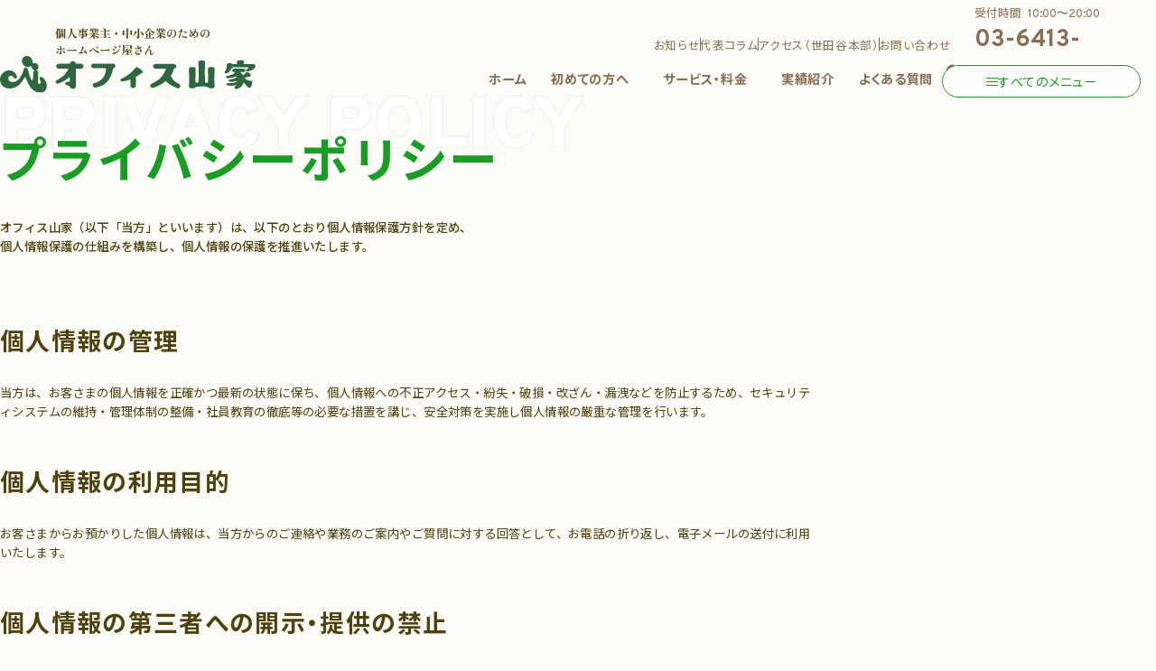

--- FILE ---
content_type: text/html; charset=UTF-8
request_url: https://office-yamaya.com/privacypolicy/
body_size: 10052
content:
<!DOCTYPE html>
<html lang="ja">
<head>
  <!-- Google Tag Manager -->
  <script>(function(w,d,s,l,i){w[l]=w[l]||[];w[l].push({'gtm.start':
  new Date().getTime(),event:'gtm.js'});var f=d.getElementsByTagName(s)[0],
  j=d.createElement(s),dl=l!='dataLayer'?'&l='+l:'';j.async=true;j.src=
  'https://www.googletagmanager.com/gtm.js?id='+i+dl;f.parentNode.insertBefore(j,f);
  })(window,document,'script','dataLayer','GTM-KFBDB47');</script>
  <!-- End Google Tag Manager -->
	<meta name='robots' content='max-image-preview:large' />
<link rel="alternate" title="oEmbed (JSON)" type="application/json+oembed" href="https://office-yamaya.com/wp-json/oembed/1.0/embed?url=https%3A%2F%2Foffice-yamaya.com%2Fprivacypolicy%2F" />
<link rel="alternate" title="oEmbed (XML)" type="text/xml+oembed" href="https://office-yamaya.com/wp-json/oembed/1.0/embed?url=https%3A%2F%2Foffice-yamaya.com%2Fprivacypolicy%2F&#038;format=xml" />

<!-- SEO SIMPLE PACK 3.6.2 -->
<title>プライバシーポリシー【オフィス山家】 個人事業主 | 東京・世田谷</title>
<meta name="description" content="オフィス山家は、個人情報保護方針を定め、個人情報保護の仕組みを構築し、個人情報の保護を推進いたします。">
<link rel="canonical" href="https://office-yamaya.com/privacypolicy/">
<meta property="og:locale" content="ja_JP">
<meta property="og:type" content="article">
<meta property="og:image" content="https://office-yamaya.com/wp-content/uploads/2025/09/ogp.png">
<meta property="og:title" content="プライバシーポリシー【オフィス山家】 個人事業主 | 東京・世田谷">
<meta property="og:description" content="オフィス山家は、個人情報保護方針を定め、個人情報保護の仕組みを構築し、個人情報の保護を推進いたします。">
<meta property="og:url" content="https://office-yamaya.com/privacypolicy/">
<meta property="og:site_name" content="【オフィス山家】">
<meta name="twitter:card" content="summary_large_image">
<!-- / SEO SIMPLE PACK -->

<style id='wp-img-auto-sizes-contain-inline-css' type='text/css'>
img:is([sizes=auto i],[sizes^="auto," i]){contain-intrinsic-size:3000px 1500px}
/*# sourceURL=wp-img-auto-sizes-contain-inline-css */
</style>
<style id='wp-block-library-inline-css' type='text/css'>
:root{--wp-block-synced-color:#7a00df;--wp-block-synced-color--rgb:122,0,223;--wp-bound-block-color:var(--wp-block-synced-color);--wp-editor-canvas-background:#ddd;--wp-admin-theme-color:#007cba;--wp-admin-theme-color--rgb:0,124,186;--wp-admin-theme-color-darker-10:#006ba1;--wp-admin-theme-color-darker-10--rgb:0,107,160.5;--wp-admin-theme-color-darker-20:#005a87;--wp-admin-theme-color-darker-20--rgb:0,90,135;--wp-admin-border-width-focus:2px}@media (min-resolution:192dpi){:root{--wp-admin-border-width-focus:1.5px}}.wp-element-button{cursor:pointer}:root .has-very-light-gray-background-color{background-color:#eee}:root .has-very-dark-gray-background-color{background-color:#313131}:root .has-very-light-gray-color{color:#eee}:root .has-very-dark-gray-color{color:#313131}:root .has-vivid-green-cyan-to-vivid-cyan-blue-gradient-background{background:linear-gradient(135deg,#00d084,#0693e3)}:root .has-purple-crush-gradient-background{background:linear-gradient(135deg,#34e2e4,#4721fb 50%,#ab1dfe)}:root .has-hazy-dawn-gradient-background{background:linear-gradient(135deg,#faaca8,#dad0ec)}:root .has-subdued-olive-gradient-background{background:linear-gradient(135deg,#fafae1,#67a671)}:root .has-atomic-cream-gradient-background{background:linear-gradient(135deg,#fdd79a,#004a59)}:root .has-nightshade-gradient-background{background:linear-gradient(135deg,#330968,#31cdcf)}:root .has-midnight-gradient-background{background:linear-gradient(135deg,#020381,#2874fc)}:root{--wp--preset--font-size--normal:16px;--wp--preset--font-size--huge:42px}.has-regular-font-size{font-size:1em}.has-larger-font-size{font-size:2.625em}.has-normal-font-size{font-size:var(--wp--preset--font-size--normal)}.has-huge-font-size{font-size:var(--wp--preset--font-size--huge)}.has-text-align-center{text-align:center}.has-text-align-left{text-align:left}.has-text-align-right{text-align:right}.has-fit-text{white-space:nowrap!important}#end-resizable-editor-section{display:none}.aligncenter{clear:both}.items-justified-left{justify-content:flex-start}.items-justified-center{justify-content:center}.items-justified-right{justify-content:flex-end}.items-justified-space-between{justify-content:space-between}.screen-reader-text{border:0;clip-path:inset(50%);height:1px;margin:-1px;overflow:hidden;padding:0;position:absolute;width:1px;word-wrap:normal!important}.screen-reader-text:focus{background-color:#ddd;clip-path:none;color:#444;display:block;font-size:1em;height:auto;left:5px;line-height:normal;padding:15px 23px 14px;text-decoration:none;top:5px;width:auto;z-index:100000}html :where(.has-border-color){border-style:solid}html :where([style*=border-top-color]){border-top-style:solid}html :where([style*=border-right-color]){border-right-style:solid}html :where([style*=border-bottom-color]){border-bottom-style:solid}html :where([style*=border-left-color]){border-left-style:solid}html :where([style*=border-width]){border-style:solid}html :where([style*=border-top-width]){border-top-style:solid}html :where([style*=border-right-width]){border-right-style:solid}html :where([style*=border-bottom-width]){border-bottom-style:solid}html :where([style*=border-left-width]){border-left-style:solid}html :where(img[class*=wp-image-]){height:auto;max-width:100%}:where(figure){margin:0 0 1em}html :where(.is-position-sticky){--wp-admin--admin-bar--position-offset:var(--wp-admin--admin-bar--height,0px)}@media screen and (max-width:600px){html :where(.is-position-sticky){--wp-admin--admin-bar--position-offset:0px}}

/*# sourceURL=wp-block-library-inline-css */
</style><style id='global-styles-inline-css' type='text/css'>
:root{--wp--preset--aspect-ratio--square: 1;--wp--preset--aspect-ratio--4-3: 4/3;--wp--preset--aspect-ratio--3-4: 3/4;--wp--preset--aspect-ratio--3-2: 3/2;--wp--preset--aspect-ratio--2-3: 2/3;--wp--preset--aspect-ratio--16-9: 16/9;--wp--preset--aspect-ratio--9-16: 9/16;--wp--preset--color--black: #000000;--wp--preset--color--cyan-bluish-gray: #abb8c3;--wp--preset--color--white: #ffffff;--wp--preset--color--pale-pink: #f78da7;--wp--preset--color--vivid-red: #cf2e2e;--wp--preset--color--luminous-vivid-orange: #ff6900;--wp--preset--color--luminous-vivid-amber: #fcb900;--wp--preset--color--light-green-cyan: #7bdcb5;--wp--preset--color--vivid-green-cyan: #00d084;--wp--preset--color--pale-cyan-blue: #8ed1fc;--wp--preset--color--vivid-cyan-blue: #0693e3;--wp--preset--color--vivid-purple: #9b51e0;--wp--preset--gradient--vivid-cyan-blue-to-vivid-purple: linear-gradient(135deg,rgb(6,147,227) 0%,rgb(155,81,224) 100%);--wp--preset--gradient--light-green-cyan-to-vivid-green-cyan: linear-gradient(135deg,rgb(122,220,180) 0%,rgb(0,208,130) 100%);--wp--preset--gradient--luminous-vivid-amber-to-luminous-vivid-orange: linear-gradient(135deg,rgb(252,185,0) 0%,rgb(255,105,0) 100%);--wp--preset--gradient--luminous-vivid-orange-to-vivid-red: linear-gradient(135deg,rgb(255,105,0) 0%,rgb(207,46,46) 100%);--wp--preset--gradient--very-light-gray-to-cyan-bluish-gray: linear-gradient(135deg,rgb(238,238,238) 0%,rgb(169,184,195) 100%);--wp--preset--gradient--cool-to-warm-spectrum: linear-gradient(135deg,rgb(74,234,220) 0%,rgb(151,120,209) 20%,rgb(207,42,186) 40%,rgb(238,44,130) 60%,rgb(251,105,98) 80%,rgb(254,248,76) 100%);--wp--preset--gradient--blush-light-purple: linear-gradient(135deg,rgb(255,206,236) 0%,rgb(152,150,240) 100%);--wp--preset--gradient--blush-bordeaux: linear-gradient(135deg,rgb(254,205,165) 0%,rgb(254,45,45) 50%,rgb(107,0,62) 100%);--wp--preset--gradient--luminous-dusk: linear-gradient(135deg,rgb(255,203,112) 0%,rgb(199,81,192) 50%,rgb(65,88,208) 100%);--wp--preset--gradient--pale-ocean: linear-gradient(135deg,rgb(255,245,203) 0%,rgb(182,227,212) 50%,rgb(51,167,181) 100%);--wp--preset--gradient--electric-grass: linear-gradient(135deg,rgb(202,248,128) 0%,rgb(113,206,126) 100%);--wp--preset--gradient--midnight: linear-gradient(135deg,rgb(2,3,129) 0%,rgb(40,116,252) 100%);--wp--preset--font-size--small: 13px;--wp--preset--font-size--medium: 20px;--wp--preset--font-size--large: 36px;--wp--preset--font-size--x-large: 42px;--wp--preset--spacing--20: 0.44rem;--wp--preset--spacing--30: 0.67rem;--wp--preset--spacing--40: 1rem;--wp--preset--spacing--50: 1.5rem;--wp--preset--spacing--60: 2.25rem;--wp--preset--spacing--70: 3.38rem;--wp--preset--spacing--80: 5.06rem;--wp--preset--shadow--natural: 6px 6px 9px rgba(0, 0, 0, 0.2);--wp--preset--shadow--deep: 12px 12px 50px rgba(0, 0, 0, 0.4);--wp--preset--shadow--sharp: 6px 6px 0px rgba(0, 0, 0, 0.2);--wp--preset--shadow--outlined: 6px 6px 0px -3px rgb(255, 255, 255), 6px 6px rgb(0, 0, 0);--wp--preset--shadow--crisp: 6px 6px 0px rgb(0, 0, 0);}:where(.is-layout-flex){gap: 0.5em;}:where(.is-layout-grid){gap: 0.5em;}body .is-layout-flex{display: flex;}.is-layout-flex{flex-wrap: wrap;align-items: center;}.is-layout-flex > :is(*, div){margin: 0;}body .is-layout-grid{display: grid;}.is-layout-grid > :is(*, div){margin: 0;}:where(.wp-block-columns.is-layout-flex){gap: 2em;}:where(.wp-block-columns.is-layout-grid){gap: 2em;}:where(.wp-block-post-template.is-layout-flex){gap: 1.25em;}:where(.wp-block-post-template.is-layout-grid){gap: 1.25em;}.has-black-color{color: var(--wp--preset--color--black) !important;}.has-cyan-bluish-gray-color{color: var(--wp--preset--color--cyan-bluish-gray) !important;}.has-white-color{color: var(--wp--preset--color--white) !important;}.has-pale-pink-color{color: var(--wp--preset--color--pale-pink) !important;}.has-vivid-red-color{color: var(--wp--preset--color--vivid-red) !important;}.has-luminous-vivid-orange-color{color: var(--wp--preset--color--luminous-vivid-orange) !important;}.has-luminous-vivid-amber-color{color: var(--wp--preset--color--luminous-vivid-amber) !important;}.has-light-green-cyan-color{color: var(--wp--preset--color--light-green-cyan) !important;}.has-vivid-green-cyan-color{color: var(--wp--preset--color--vivid-green-cyan) !important;}.has-pale-cyan-blue-color{color: var(--wp--preset--color--pale-cyan-blue) !important;}.has-vivid-cyan-blue-color{color: var(--wp--preset--color--vivid-cyan-blue) !important;}.has-vivid-purple-color{color: var(--wp--preset--color--vivid-purple) !important;}.has-black-background-color{background-color: var(--wp--preset--color--black) !important;}.has-cyan-bluish-gray-background-color{background-color: var(--wp--preset--color--cyan-bluish-gray) !important;}.has-white-background-color{background-color: var(--wp--preset--color--white) !important;}.has-pale-pink-background-color{background-color: var(--wp--preset--color--pale-pink) !important;}.has-vivid-red-background-color{background-color: var(--wp--preset--color--vivid-red) !important;}.has-luminous-vivid-orange-background-color{background-color: var(--wp--preset--color--luminous-vivid-orange) !important;}.has-luminous-vivid-amber-background-color{background-color: var(--wp--preset--color--luminous-vivid-amber) !important;}.has-light-green-cyan-background-color{background-color: var(--wp--preset--color--light-green-cyan) !important;}.has-vivid-green-cyan-background-color{background-color: var(--wp--preset--color--vivid-green-cyan) !important;}.has-pale-cyan-blue-background-color{background-color: var(--wp--preset--color--pale-cyan-blue) !important;}.has-vivid-cyan-blue-background-color{background-color: var(--wp--preset--color--vivid-cyan-blue) !important;}.has-vivid-purple-background-color{background-color: var(--wp--preset--color--vivid-purple) !important;}.has-black-border-color{border-color: var(--wp--preset--color--black) !important;}.has-cyan-bluish-gray-border-color{border-color: var(--wp--preset--color--cyan-bluish-gray) !important;}.has-white-border-color{border-color: var(--wp--preset--color--white) !important;}.has-pale-pink-border-color{border-color: var(--wp--preset--color--pale-pink) !important;}.has-vivid-red-border-color{border-color: var(--wp--preset--color--vivid-red) !important;}.has-luminous-vivid-orange-border-color{border-color: var(--wp--preset--color--luminous-vivid-orange) !important;}.has-luminous-vivid-amber-border-color{border-color: var(--wp--preset--color--luminous-vivid-amber) !important;}.has-light-green-cyan-border-color{border-color: var(--wp--preset--color--light-green-cyan) !important;}.has-vivid-green-cyan-border-color{border-color: var(--wp--preset--color--vivid-green-cyan) !important;}.has-pale-cyan-blue-border-color{border-color: var(--wp--preset--color--pale-cyan-blue) !important;}.has-vivid-cyan-blue-border-color{border-color: var(--wp--preset--color--vivid-cyan-blue) !important;}.has-vivid-purple-border-color{border-color: var(--wp--preset--color--vivid-purple) !important;}.has-vivid-cyan-blue-to-vivid-purple-gradient-background{background: var(--wp--preset--gradient--vivid-cyan-blue-to-vivid-purple) !important;}.has-light-green-cyan-to-vivid-green-cyan-gradient-background{background: var(--wp--preset--gradient--light-green-cyan-to-vivid-green-cyan) !important;}.has-luminous-vivid-amber-to-luminous-vivid-orange-gradient-background{background: var(--wp--preset--gradient--luminous-vivid-amber-to-luminous-vivid-orange) !important;}.has-luminous-vivid-orange-to-vivid-red-gradient-background{background: var(--wp--preset--gradient--luminous-vivid-orange-to-vivid-red) !important;}.has-very-light-gray-to-cyan-bluish-gray-gradient-background{background: var(--wp--preset--gradient--very-light-gray-to-cyan-bluish-gray) !important;}.has-cool-to-warm-spectrum-gradient-background{background: var(--wp--preset--gradient--cool-to-warm-spectrum) !important;}.has-blush-light-purple-gradient-background{background: var(--wp--preset--gradient--blush-light-purple) !important;}.has-blush-bordeaux-gradient-background{background: var(--wp--preset--gradient--blush-bordeaux) !important;}.has-luminous-dusk-gradient-background{background: var(--wp--preset--gradient--luminous-dusk) !important;}.has-pale-ocean-gradient-background{background: var(--wp--preset--gradient--pale-ocean) !important;}.has-electric-grass-gradient-background{background: var(--wp--preset--gradient--electric-grass) !important;}.has-midnight-gradient-background{background: var(--wp--preset--gradient--midnight) !important;}.has-small-font-size{font-size: var(--wp--preset--font-size--small) !important;}.has-medium-font-size{font-size: var(--wp--preset--font-size--medium) !important;}.has-large-font-size{font-size: var(--wp--preset--font-size--large) !important;}.has-x-large-font-size{font-size: var(--wp--preset--font-size--x-large) !important;}
/*# sourceURL=global-styles-inline-css */
</style>

<style id='classic-theme-styles-inline-css' type='text/css'>
/*! This file is auto-generated */
.wp-block-button__link{color:#fff;background-color:#32373c;border-radius:9999px;box-shadow:none;text-decoration:none;padding:calc(.667em + 2px) calc(1.333em + 2px);font-size:1.125em}.wp-block-file__button{background:#32373c;color:#fff;text-decoration:none}
/*# sourceURL=/wp-includes/css/classic-themes.min.css */
</style>
<link rel='stylesheet' id='sass-basis-core-css' href='https://office-yamaya.com/wp-content/plugins/snow-monkey-forms/dist/css/fallback.css?ver=1759274119' type='text/css' media='all' />
<link rel='stylesheet' id='snow-monkey-forms-css' href='https://office-yamaya.com/wp-content/plugins/snow-monkey-forms/dist/css/app.css?ver=1759274119' type='text/css' media='all' />
<link rel='stylesheet' id='swiper_style-css' href='https://cdn.jsdelivr.net/npm/swiper@8/swiper-bundle.min.css?ver=6.9' type='text/css' media='all' />
<link rel='stylesheet' id='simplebar_style-css' href='https://office-yamaya.com/wp-content/themes/office-yamaya/assets/js/simplebar/simplebar.css?250930231530&#038;ver=6.9' type='text/css' media='all' />
<link rel='stylesheet' id='style_style-css' href='https://office-yamaya.com/wp-content/themes/office-yamaya/assets/css/style.css?251001023148&#038;ver=6.9' type='text/css' media='all' />
<link rel='stylesheet' id='base_style-css' href='https://office-yamaya.com/wp-content/themes/office-yamaya/style.css?250930231530&#038;ver=6.9' type='text/css' media='all' />
<link rel='stylesheet' id='wp-pagenavi-css' href='https://office-yamaya.com/wp-content/plugins/wp-pagenavi/pagenavi-css.css?ver=2.70' type='text/css' media='all' />
<script type="text/javascript" src="https://code.jquery.com/jquery-3.4.1.js?ver=6.9" id="jquery-main-js"></script>
<link rel="https://api.w.org/" href="https://office-yamaya.com/wp-json/" /><link rel="alternate" title="JSON" type="application/json" href="https://office-yamaya.com/wp-json/wp/v2/pages/38" />	<meta http-equiv="content-type" content="text/html; charset=UTF-8">
	<meta name="viewport" content="width=device-width,initial-scale=1.0,minimum-scale=1.0">
	<meta name="format-detection" content="telephone=no">
	<!-- Google Font -->
	<link rel="preconnect" href="https://fonts.googleapis.com">
  <link rel="preconnect" href="https://fonts.gstatic.com" crossorigin>
  <link href="https://fonts.googleapis.com/css2?family=Noto+Sans+JP:wght@100..900&family=Overpass:ital,wght@0,100..900;1,100..900&display=swap" rel="stylesheet">
	<!-- Favicon -->
  <link rel="icon" type="image/png" href="https://office-yamaya.com/wp-content/themes/office-yamaya/assets/favicon/favicon-96x96.png" sizes="96x96" />
  <link rel="icon" type="image/svg+xml" href="https://office-yamaya.com/wp-content/themes/office-yamaya/assets/favicon/favicon.svg" />
  <link rel="shortcut icon" href="https://office-yamaya.com/wp-content/themes/office-yamaya/assets/favicon/favicon.ico" />
  <link rel="apple-touch-icon" sizes="180x180" href="https://office-yamaya.com/wp-content/themes/office-yamaya/assets/favicon/apple-touch-icon.png" />
  <meta name="apple-mobile-web-app-title" content="MyWebSite" />
  <link rel="manifest" href="https://office-yamaya.com/wp-content/themes/office-yamaya/assets/favicon/site.webmanifest" />
	</head>

<body class="drawer drawer--right">
  <!-- Google Tag Manager (noscript) -->
  <noscript><iframe src="https://www.googletagmanager.com/ns.html?id=GTM-KFBDB47"
  height="0" width="0" style="display:none;visibility:hidden"></iframe></noscript>
  <!-- End Google Tag Manager (noscript) -->
<header class="l-header fadeDown" id="header">
	<div class="l-header__inner">
    		<a class="l-header__logo" href="https://office-yamaya.com" title="オフィス山家">
      <span class="sub">
        <picture>
          <source srcset="https://office-yamaya.com/wp-content/themes/office-yamaya/assets/images/common/tag-line.svg" media="(min-width: 768px)">
          <source srcset="https://office-yamaya.com/wp-content/themes/office-yamaya/assets/images/common/tag-line_sp.svg" media="(max-width: 768px)">
          <img src="https://office-yamaya.com/wp-content/themes/office-yamaya/assets/images/common/tag-line.svg" alt="個人事業主・中小企業のためのホームページ屋さん" width="205" height="36">
        </picture>
      </span>
      <span class="main">
        <img src="https://office-yamaya.com/wp-content/themes/office-yamaya/assets/images/common/logo.svg" alt="" width="337" height="49">
      </span>
		</a>
    		<div class="l-header__right">
      <div class="l-header__content-top u-sp">
        <nav class="l-header-nav l-header-nav--sub u-pc">
          <ul class="l-header-nav__list">
            <li class="l-header-nav__item">
              <a href="https://office-yamaya.com/news" class="l-header-nav__link">お知らせ</a>
            </li>
            <li class="l-header-nav__item">
              <a href="https://office-yamaya.com/column" class="l-header-nav__link">代表コラム</a>
            </li>
            <li class="l-header-nav__item">
              <a href="https://office-yamaya.com/access" class="l-header-nav__link">アクセス（世田谷本部）</a>
            </li>
            <li class="l-header-nav__item">
              <a href="https://office-yamaya.com/contact" class="l-header-nav__link">お問い合わせ</a>
            </li>
          </ul>
        </nav>
        <div class="l-header__tel u-sp u-z100">
          <div class="l-header__tel-icon">
            <img src="https://office-yamaya.com/wp-content/themes/office-yamaya/assets/images/icon/icon_tel-header.svg" alt="" width="43" height="43">
          </div>
          <div class="l-header__tel-content">
            <div class="l-header__tel-text">受付時間<span class="u-font-over">10:00〜20:00</span></div>
            <div class="l-header__tel-num u-font-over">03-6413-8883</div>
          </div>
        </div>
      </div>
			<div class="l-header__content-bottom">
        <nav class="l-header-nav l-header-nav--main u-pc">
          <ul class="l-header-nav__list">
            <li class="l-header-nav__item">
              <a href="https://office-yamaya.com/" class="l-header-nav__link">ホーム</a>
            </li>
            <li class="l-header-nav__item has-child">
              <div class="l-header-nav__link" tabindex="0">初めての方へ</div>
              <div class="l-header-nav__child-wrap">
                <ul class="l-header-nav__child-list">
                  <li class="l-header-nav__child-item">
                    <a href="https://office-yamaya.com/welcome/about">
                      <span>オフィス山家について</span>
                    </a>
                  </li>
                  <li class="l-header-nav__child-item">
                    <a href="https://office-yamaya.com/welcome/team">
                      <span>制作と運用チームについて</span>
                    </a>
                  </li>
                  <li class="l-header-nav__child-item">
                    <a href="https://office-yamaya.com/welcome/representative">
                      <span>代表紹介</span>
                    </a>
                  </li>
                  <li class="l-header-nav__child-item">
                    <a href="https://office-yamaya.com/welcome/wish">
                      <span>お願いごと</span>
                    </a>
                  </li>
                  <li class="l-header-nav__child-item">
                    <a href="https://office-yamaya.com/welcome/flow">
                      <span>制作の流れ・おおよその期間</span>
                    </a>
                  </li>
                </ul>
              </div>
            </li>
            <li class="l-header-nav__item has-child">
              <div class="l-header-nav__link" tabindex="0">サービス・料金</div>
              <div class="l-header-nav__child-wrap">
                <ul class="l-header-nav__child-list">
                  <li class="l-header-nav__child-item">
                    <a href="https://office-yamaya.com/service/website-creation">
                      <span>ホームページ作成</span>
                    </a>
                  </li>
                  <li class="l-header-nav__child-item">
                    <a href="https://office-yamaya.com/service/website-management">
                      <span>ホームページ管理・運用代行</span>
                    </a>
                  </li>
                  <li class="l-header-nav__child-item">
                    <a href="https://office-yamaya.com/service/web-strategy">
                      <span>Web戦略会議・成長支援</span>
                    </a>
                  </li>
                  <li class="l-header-nav__child-item">
                    <a href="https://office-yamaya.com/service/website-transfer">
                      <span>HP制作会社・管理会社乗り換え</span>
                    </a>
                  </li>
                </ul>
              </div>
            </li>
            <li class="l-header-nav__item">
              <a href="https://office-yamaya.com/works" class="l-header-nav__link">実績紹介</a>
            </li>
            <li class="l-header-nav__item">
              <a href="https://office-yamaya.com/faq" class="l-header-nav__link">よくある質問</a>
            </li>
          </ul>
        </nav>
        <button type="button" class="l-header__trigger u-z100" role="button">
          <span class="l-header__trigger-inner">
            <span class="l-header__trigger-wrap">
              <span class="l-header__trigger-line"></span>
              <span class="l-header__trigger-line"></span>
              <span class="l-header__trigger-line"></span>
            </span>
            <span class="l-header__trigger-text">
              <span class="open"><span class="u-sp">すべての</span>メニュー</span>
              <span class="close"><span class="u-sp">メニューを</span>とじる</span>
            </span>
          </span>
        </button>
			</div>
			<nav class="l-navi" aria-label="サイト内メニュー">
        <a class="l-header__logo" href="https://office-yamaya.com" title="オフィス山家">
          <span class="sub">
            <picture>
              <source srcset="https://office-yamaya.com/wp-content/themes/office-yamaya/assets/images/common/tag-line.svg" media="(min-width: 768px)">
              <source srcset="https://office-yamaya.com/wp-content/themes/office-yamaya/assets/images/common/tag-line_sp.svg" media="(max-width: 768px)">
              <img src="https://office-yamaya.com/wp-content/themes/office-yamaya/assets/images/common/tag-line.svg" alt="個人事業主・中小企業のためのホームページ屋さん" width="205" height="36">
            </picture>
          </span>
          <span class="main">
            <img src="https://office-yamaya.com/wp-content/themes/office-yamaya/assets/images/common/logo.svg" alt="" width="337" height="49">
          </span>
        </a>
				<div class="l-navi__inner u-con--sm">
          <div class="l-navi__inner-wrap">
            <div class="l-navi__sp-box u-pt">
              <a href="https://office-yamaya.com/" class="l-navi__sp-link --home">
                <span class="icon">
                  <img src="https://office-yamaya.com/wp-content/themes/office-yamaya/assets/images/icon/icon_home.svg" alt="" width="24" height="24">
                </span>
                <span class="text">ホーム</span>
              </a>
              <a href="https://office-yamaya.com/access" class="l-navi__sp-link --access">
                <span class="icon">
                  <img src="https://office-yamaya.com/wp-content/themes/office-yamaya/assets/images/icon/icon_map.svg" alt="" width="28" height="28">
                </span>
                <span class="text">アクセス<span class="mn">（世田谷本部）</span></span>
              </a>
            </div>
            <div class="l-navi__body">
              <div class="l-navi__box">
                <div class="l-navi__nav-title">初めての方へ</div>
                <ul class="l-navi__nav-list">
                  <li class="l-navi__nav-item">
                    <a href="https://office-yamaya.com/welcome/about" class="l-navi__nav-link"><span>オフィス山家について</span></a>
                  </li>
                  <li class="l-navi__nav-item">
                    <a href="https://office-yamaya.com/welcome/team" class="l-navi__nav-link"><span>制作と運用チームについて</span></a>
                  </li>
                  <li class="l-navi__nav-item">
                    <a href="https://office-yamaya.com/welcome/representative" class="l-navi__nav-link"><span>代表紹介</span></a>
                  </li>
                  <li class="l-navi__nav-item">
                    <a href="https://office-yamaya.com/welcome/wish" class="l-navi__nav-link"><span>お願いごと</span></a>
                  </li>
                  <li class="l-navi__nav-item">
                    <a href="https://office-yamaya.com/welcome/flow" class="l-navi__nav-link"><span>制作の流れ・おおよその期間</span></a>
                  </li>
                </ul>
              </div>
              <div class="l-navi__box">
                <div class="l-navi__nav-title">サービス・料金</div>
                <ul class="l-navi__nav-list">
                  <li class="l-navi__nav-item">
                    <a href="https://office-yamaya.com/service/website-creation" class="l-navi__nav-link"><span>ホームページ作成</span></a>
                  </li>
                  <li class="l-navi__nav-item">
                    <a href="https://office-yamaya.com/service/website-management" class="l-navi__nav-link"><span>ホームページ管理・運用代行</span></a>
                  </li>
                  <li class="l-navi__nav-item">
                    <a href="https://office-yamaya.com/service/web-strategy" class="l-navi__nav-link"><span>Web戦略会議・成長支援</span></a>
                  </li>
                  <li class="l-navi__nav-item">
                    <a href="https://office-yamaya.com/service/website-transfer" class="l-navi__nav-link"><span>HP制作会社・管理会社乗り換え</span></a>
                  </li>
                </ul>
              </div>
              <div class="l-navi__box">
                <ul class="l-navi__nav-main">
                  <li class="l-navi__nav-item">
                    <a href="https://office-yamaya.com/works" class="l-navi__nav-link"><span>実績紹介</span></a>
                  </li>
                  <li class="l-navi__nav-item">
                    <a href="https://office-yamaya.com/faq" class="l-navi__nav-link"><span>よくある質問</span></a>
                  </li>
                  <li class="l-navi__nav-item">
                    <a href="https://office-yamaya.com/news" class="l-navi__nav-link"><span>お知らせ</span></a>
                  </li>
                  <li class="l-navi__nav-item">
                    <a href="https://office-yamaya.com/column" class="l-navi__nav-link"><span>代表コラム</span></a>
                  </li>
                  <li class="l-navi__nav-item u-sp">
                    <a href="https://office-yamaya.com/access" class="l-navi__nav-link"><span>アクセス（世田谷本部）</span></a>
                  </li>
                  <li class="l-navi__nav-item u-sp">
                    <a href="https://office-yamaya.com/contact" class="l-navi__nav-link"><span>お問い合わせ</span></a>
                  </li>
                  <li class="l-navi__nav-item u-sp">
                    <a href="https://office-yamaya.com/" class="l-navi__nav-link"><span>ホーム</span></a>
                  </li>
                </ul>
              </div>
            </div>
            <div class="l-navi__address-wrap u-sp">
              <address class="l-navi__address">
                <div class="l-navi__address-title">
                  <span class="text">世田谷本部</span>
                  <span class="link map"><a href="https://office-yamaya.com/access">アクセス</a></span>
                </div>
                <div class="l-navi__address-detail"><span class="u-font-over">〒156-0043</span><br>東京都世田谷区松原<span class="u-font-over">3-34-8-102</span></div>
              </address>
              <address class="l-navi__address">
                <div class="l-navi__address-title">
                  <span class="text">吉祥寺・三鷹支部</span>
                  <span class="link blank"><a href="https://kichijoji.office-yamaya.com/" target="_blank"><span class="text sr-only">吉祥寺・三鷹支部のサイトへ</span></a></span>
                </div>
                <div class="l-navi__address-detail"><span class="u-font-over">〒180-0004</span><br>東京都武蔵野市吉祥寺本町<span class="u-font-over">2-8-4 2F</span></div>
              </address>
            </div>
            <a href="https://office-yamaya.com/privacypolicy" class="l-navi__privacy u-sp">プライバシーポリシー</a>
            <div class="l-navi__cta u-pt">
              <div class="l-navi__cta-title">ご相談・お問い合わせ</div>
              <ul class="l-navi__cta-body">
                <li class="l-navi__cta-item --tel">
                  <a href="tel:03-6413-8883" class="l-navi__cta-link">
                    <span class="icon">
                      <img src="https://office-yamaya.com/wp-content/themes/office-yamaya/assets/images/icon/icon_tel.svg" alt="" width="32" height="32" loading="lazy">
                    </span>
                    <span class="num u-font-over">03-6413-8883</span>
                    <span class="tel-text">受付時間<span class="u-font-over">10:00〜20:00</span></span>
                  </a>
                </li>
                <li class="l-navi__cta-item">
                  <a href="https://lin.ee/qEl0udb" target="_blank" class="l-navi__cta-link">
                    <span class="icon">
                      <img src="https://office-yamaya.com/wp-content/themes/office-yamaya/assets/images/icon/icon_line.png" alt="" width="32" height="32" loading="lazy">
                    </span>
                    <span class="text">LINE</span>
                  </a>
                </li>
                <li class="l-navi__cta-item">
                  <a href="https://office-yamaya.com/contact" class="l-navi__cta-link">
                    <span class="icon">
                      <img src="https://office-yamaya.com/wp-content/themes/office-yamaya/assets/images/icon/icon_mail.svg" alt="" width="32" height="32" loading="lazy">
                    </span>
                    <span class="text">メール</span>
                  </a>
                </li>
              </ul>
            </div>
            <button type="button" class="l-header__trigger u-z100 u-pt" role="button">
              <span class="l-header__trigger-inner">
                <span class="l-header__trigger-wrap">
                  <span class="l-header__trigger-line"></span>
                  <span class="l-header__trigger-line"></span>
                  <span class="l-header__trigger-line"></span>
                </span>
                <span class="l-header__trigger-text">
                  <span class="close">とじる</span>
                </span>
              </span>
            </button>
          </div>
				</div>
			</nav>
		</div>
	</div>
</header>
<main class="l-main under p-privacy">
  <section class="l-undermv-01">
    <div class="u-con--sm">
      <hgroup class="l-undermv-01__title">
        <h1 class="l-undermv-01__title-jp">プライバシーポリシー</h1>
        <p class="l-undermv-01__title-en" lang="en">PRIVACY POLICY</p>
      </hgroup>
      <p class="l-undermv-01__lead">オフィス山家（以下「当方」といいます）は、以下のとおり個人情報保護方針を定め、<br>個人情報保護の仕組みを構築し、個人情報の保護を推進いたします。</p>
    </div>
  </section>
  <div class="p-privacy-main">
    <div class="u-con--sm">
      <h2 class="p-privacy__h2">個人情報の管理</h2>
      <p class="p-privacy__text">当方は、お客さまの個人情報を正確かつ最新の状態に保ち、個人情報への不正アクセス・紛失・破損・改ざん・漏洩などを防止するため、セキュリティシステムの維持・管理体制の整備・社員教育の徹底等の必要な措置を講じ、安全対策を実施し個人情報の厳重な管理を行います。</p>
      <h2 class="p-privacy__h2">個人情報の利用目的</h2>
      <p class="p-privacy__text">お客さまからお預かりした個人情報は、当方からのご連絡や業務のご案内やご質問に対する回答として、お電話の折り返し、電子メールの送付に利用いたします。</p>
      <h2 class="p-privacy__h2">個人情報の第三者への開示・提供の禁止</h2>
      <p class="p-privacy__text">当方は、お客さまよりお預かりした個人情報を適切に管理し、次のいずれかに該当する場合を除き、個人情報を第三者に開示いたしません。</p>
      <ul class="p-privacy__list">
        <li>・お客さまの同意がある場合</li>
        <li>・お客さまが希望されるサービスを行うために当方が業務を委託する業者に対して開示する場合</li>
        <li>・法令に基づき開示することが必要である場合</li>
      </ul>
      <h2 class="p-privacy__h2">個人情報の安全対策</h2>
      <p class="p-privacy__text">当方は、個人情報の正確性及び安全性確保のため、セキュリティに万全の対策を講じています。</p>
      <h2 class="p-privacy__h2">法令、規範の遵守と見直し</h2>
      <p class="p-privacy__text">当方は、保有する個人情報に関して適用される日本の法令、その他規範を遵守するとともに、本ポリシーの内容を適宜見直し、その改善に努めます。</p>
      <h2 class="p-privacy__h2 --contact">お問い合わせ</h2>
      <p class="p-privacy__text">当方の個人情報の取扱に関するお問い合せは下記までご連絡ください。</p>
      <address class="p-privacy__address">
        <p class="name">オフィス山家</p>
        <p class="address">〒156-0043<br>東京都世田谷区松原3-34-8-102</p>
        <p class="tel"><span class="en">TEL</span><span class="num">03-6413-8883</span></p>
      </address>
    </div>
  </div>
</main>
<footer class="l-footer">
  <div class="l-footer__inner u-con--md">
    <div class="l-footer__nav u-pc">
      <div class="l-navi__nav-sub">
        <div class="l-navi__nav-box">
          <div class="l-navi__nav-title">初めての方へ</div>
          <ul class="l-navi__nav-list">
            <li class="l-navi__nav-item">
              <a href="https://office-yamaya.com/welcome/about" class="l-navi__nav-link"><span>オフィス山家について</span></a>
            </li>
            <li class="l-navi__nav-item">
              <a href="https://office-yamaya.com/welcome/team" class="l-navi__nav-link"><span>制作と運用チームについて</span></a>
            </li>
            <li class="l-navi__nav-item">
              <a href="https://office-yamaya.com/welcome/representative" class="l-navi__nav-link"><span>代表紹介</span></a>
            </li>
            <li class="l-navi__nav-item">
              <a href="https://office-yamaya.com/welcome/wish" class="l-navi__nav-link"><span>お願いごと</span></a>
            </li>
            <li class="l-navi__nav-item">
              <a href="https://office-yamaya.com/welcome/flow" class="l-navi__nav-link"><span>制作の流れ・おおよその期間</span></a>
            </li>
          </ul>
        </div>
        <div class="l-navi__nav-box">
          <div class="l-navi__nav-title">サービス・料金</div>
          <ul class="l-navi__nav-list">
            <li class="l-navi__nav-item">
              <a href="https://office-yamaya.com/service/website-creation" class="l-navi__nav-link"><span>ホームページ作成</span></a>
            </li>
            <li class="l-navi__nav-item">
              <a href="https://office-yamaya.com/service/website-management" class="l-navi__nav-link"><span>ホームページ管理・運用代行</span></a>
            </li>
            <li class="l-navi__nav-item">
              <a href="https://office-yamaya.com/service/web-strategy" class="l-navi__nav-link"><span>Web戦略会議・成長支援</span></a>
            </li>
            <li class="l-navi__nav-item">
              <a href="https://office-yamaya.com/service/website-transfer" class="l-navi__nav-link"><span>HP制作会社・管理会社乗り換え</span></a>
            </li>
          </ul>
        </div>
      </div>
      <ul class="l-navi__nav-main">
        <li class="l-navi__nav-item">
          <a href="https://office-yamaya.com/works" class="l-navi__nav-link"><span>実績紹介</span></a>
        </li>
        <li class="l-navi__nav-item">
          <a href="https://office-yamaya.com/faq" class="l-navi__nav-link"><span>よくある質問</span></a>
        </li>
        <li class="l-navi__nav-item">
          <a href="https://office-yamaya.com/news" class="l-navi__nav-link"><span>お知らせ</span></a>
        </li>
        <li class="l-navi__nav-item">
          <a href="https://office-yamaya.com/column" class="l-navi__nav-link"><span>代表コラム</span></a>
        </li>
        <li class="l-navi__nav-item">
          <a href="https://office-yamaya.com/access" class="l-navi__nav-link"><span>アクセス（世田谷本部）</span></a>
        </li>
        <li class="l-navi__nav-item">
          <a href="https://office-yamaya.com/contact" class="l-navi__nav-link"><span>お問い合わせ</span></a>
        </li>
        <li class="l-navi__nav-item">
          <a href="https://office-yamaya.com/" class="l-navi__nav-link"><span>ホーム</span></a>
        </li>
      </ul>
    </div>
    <div class="l-footer__info">
      <a href="https://office-yamaya.com" class="l-footer__logo">
        <img src="https://office-yamaya.com/wp-content/themes/office-yamaya/assets/images/common/logo.svg" alt="" width="274" height="40" loading="lazy">
      </a>
      <div class="l-footer__tel u-pc">
        <a href="tel:03-6413-8883" class="l-footer__tel-link">電話：<span class="u-font-over">03-6413-8883</span></a>
        <div class="l-footer__tel-text">受付時間：<span class="u-font-over">10</span>時〜<span class="u-font-over">20</span>時（日曜・祝日お休み）</div>
      </div>
      <div class="l-navi__cta u-st">
        <div class="l-navi__cta-title">ご相談・お問い合わせ</div>
        <ul class="l-navi__cta-body">
          <li class="l-navi__cta-item --tel">
            <a href="tel:03-6413-8883" class="l-navi__cta-link">
              <span class="icon">
                <img src="https://office-yamaya.com/wp-content/themes/office-yamaya/assets/images/icon/icon_tel.svg" alt="" width="32" height="32" loading="lazy">
              </span>
              <span class="num u-font-over">03-6413-8883</span>
              <span class="tel-text">受付時間<span class="u-font-over">10:00〜20:00</span></span>
            </a>
          </li>
          <li class="l-navi__cta-item">
            <a href="https://lin.ee/qEl0udb" target="_blank" class="l-navi__cta-link">
              <span class="icon">
                <img src="https://office-yamaya.com/wp-content/themes/office-yamaya/assets/images/icon/icon_line.png" alt="" width="32" height="32" loading="lazy">
              </span>
              <span class="text">LINE</span>
            </a>
          </li>
          <li class="l-navi__cta-item">
            <a href="https://office-yamaya.com/contact" class="l-navi__cta-link">
              <span class="icon">
                <img src="https://office-yamaya.com/wp-content/themes/office-yamaya/assets/images/icon/icon_mail.svg" alt="" width="32" height="32" loading="lazy">
              </span>
              <span class="text">メール</span>
            </a>
          </li>
        </ul>
      </div>
      <address class="l-navi__address">
        <div class="l-navi__address-title">
          <span class="text">世田谷本部</span>
          <span class="link map"><a href="https://office-yamaya.com/access">アクセス</a></span>
        </div>
        <div class="l-navi__address-detail"><span class="u-font-over">〒156-0043</span><br>東京都世田谷区松原<span class="u-font-over">3-34-8-102</span></div>
      </address>
      <address class="l-navi__address">
        <div class="l-navi__address-title">
          <span class="text">吉祥寺・三鷹支部</span>
          <span class="link blank"><a href="https://kichijoji.office-yamaya.com/" target="_blank"><span class="text sr-only">吉祥寺・三鷹支部のサイトへ</span></a></span>
        </div>
        <div class="l-navi__address-detail"><span class="u-font-over">〒180-0004</span><br>東京都武蔵野市吉祥寺本町<span class="u-font-over">2-8-4 2F</span></div>
      </address>
      <a href="https://office-yamaya.com/privacypolicy" class="l-footer__privacy">プライバシーポリシー</a>
      <div class="l-footer__copy">
        <span class="u-sp">Copyright</span>&copy; Office Yamaya <span class="u-pt">&emsp;</span><span class="u-sp">. All Rights Reserved.</span><br class="u-sp">2025 Mika Yada
      </div>
    </div>
    <picture class="l-footer__image">
      <source srcset="https://office-yamaya.com/wp-content/themes/office-yamaya/assets/images/common/footer-main.png" media="(min-width: 1024px)">
      <source srcset="https://office-yamaya.com/wp-content/themes/office-yamaya/assets/images/common/footer-main_sp.png" media="(max-width: 1023px)">
      <img src="https://office-yamaya.com/wp-content/themes/office-yamaya/assets/images/common/footer-main.png" alt="" width="1015" height="706" loading="lazy">
    </picture>
  </div>
  <div class="l-pagetop u-z10">
    <a href="#" class="l-pagetop__link">
      <span class="icon">
        <img src="https://office-yamaya.com/wp-content/themes/office-yamaya/assets/images/icon/icon_pagetop.svg" alt="" width="56" height="47">
      </span>
      <span class="text">ページの<br>上部へ戻る</span>
    </a>
  </div>
</footer>
<div class="l-fixed u-pt u-z50">
  <p class="l-fixed__box --tel">
    <a href="tel:03-6413-8883" class="l-fixed__btn --tel">
      <span class="icon">
        <img src="https://office-yamaya.com/wp-content/themes/office-yamaya/assets/images/icon/icon_fixed-tel.svg" alt="" width="24" height="24">
      </span>
      <span class="inner">
        <span class="bold">電話する</span>
        <span class="tel">受付時間<span class="num">10:00〜20:00</span></span>
      </span>
    </a>
  </p>
  <p class="l-fixed__box">
    <a href="https://office-yamaya.com/contact" class="l-fixed__btn --chat">
      <span class="icon">
        <img src="https://office-yamaya.com/wp-content/themes/office-yamaya/assets/images/icon/icon_fixed-chat.svg" alt="" width="24" height="24">
      </span>
      <span class="inner">
        <span class="bold">相談する</span>
        <span class="sub">LINE・メール</span>
      </span>
    </a>
  </p>
</div>
<script type="speculationrules">
{"prefetch":[{"source":"document","where":{"and":[{"href_matches":"/*"},{"not":{"href_matches":["/wp-*.php","/wp-admin/*","/wp-content/uploads/*","/wp-content/*","/wp-content/plugins/*","/wp-content/themes/office-yamaya/*","/*\\?(.+)"]}},{"not":{"selector_matches":"a[rel~=\"nofollow\"]"}},{"not":{"selector_matches":".no-prefetch, .no-prefetch a"}}]},"eagerness":"conservative"}]}
</script>
<script type="text/javascript" id="snow-monkey-forms-js-before">
/* <![CDATA[ */
var snowmonkeyforms = {"view_json_url":"https:\/\/office-yamaya.com\/wp-json\/snow-monkey-form\/v1\/view?ver=1769471678","nonce":"ec46ab7c7e"}
//# sourceURL=snow-monkey-forms-js-before
/* ]]> */
</script>
<script type="text/javascript" src="https://office-yamaya.com/wp-content/plugins/snow-monkey-forms/dist/js/app.js?ver=1759274119" id="snow-monkey-forms-js"></script>
<script type="text/javascript" id="snow-monkey-forms-js-after">
/* <![CDATA[ */
window.addEventListener(
	'load',
	function() {
		var form = document.getElementById( 'snow-monkey-form-46' );
		if (form) {
			form.addEventListener(
				'smf.submit',
				function(event) {
					if ('complete' === event.detail.status) {
						window.location.href = '/contact/thanks';
					}
				}
			);
		}
	}
);
		
//# sourceURL=snow-monkey-forms-js-after
/* ]]> */
</script>
<script type="text/javascript" src="https://office-yamaya.com/wp-content/themes/office-yamaya/assets/js/script.js?250930231528&amp;ver=1.0" id="bundle-js"></script>
<script type="text/javascript" src="https://cdn.jsdelivr.net/npm/swiper@8/swiper-bundle.min.js?ver=1.0" id="bundle-sw-js"></script>
<script type="text/javascript" src="https://office-yamaya.com/wp-content/themes/office-yamaya/assets/js/simplebar/simplebar.min.js?250930231530&amp;ver=1.0" id="simplebar-js"></script>
<script type="text/javascript" src="https://cdnjs.cloudflare.com/ajax/libs/image-map-resizer/1.0.10/js/imageMapResizer.min.js?ver=1.0" id="js-map-js"></script>
</body>
</html>





--- FILE ---
content_type: text/css
request_url: https://office-yamaya.com/wp-content/themes/office-yamaya/assets/css/style.css?251001023148&ver=6.9
body_size: 45388
content:
/* -------------------------------------------*/

/* -------------------------------------------*/

/* -------------------------------------------*/

/* -------------------------------------------*/

/* -------------------------------------------*/

/* -------------------------------------------*/

/* -------------------------------------------*/

/* -------------------------------------------*/

html,
body,
div,
span,
applet,
object,
iframe,
h1,
h2,
h3,
h4,
h5,
h6,
p,
blockquote,
pre,
a,
abbr,
acronym,
address,
big,
cite,
code,
del,
dfn,
em,
img,
ins,
kbd,
q,
s,
samp,
small,
strike,
strong,
sub,
sup,
tt,
var,
b,
u,
i,
center,
dl,
dt,
dd,
ol,
ul,
li,
fieldset,
form,
label,
legend,
table,
caption,
tbody,
tfoot,
thead,
tr,
th,
td,
article,
aside,
canvas,
details,
embed,
figure,
figcaption,
footer,
header,
hgroup,
menu,
nav,
output,
ruby,
section,
summary,
time,
mark,
audio,
video {
	border: 0;
	font: inherit;
	font-size: 100%;
	margin: 0;
	padding: 0;
	vertical-align: baseline;
}

/* HTML5 display-role reset for older browsers */

article,
aside,
details,
figcaption,
figure,
footer,
header,
hgroup,
menu,
nav,
section {
	display: block;
}

body {
	line-height: 1;
}

ol,
ul {
	list-style: none;
}

blockquote,
q {
	quotes: none;
}

blockquote:before,
blockquote:after,
q:before,
q:after {
	content: "";
	content: none;
}

table {
	border-collapse: collapse;
	border-spacing: 0;
}

summary {
	display: block;
	list-style: none;
}

/* 一部ブラウザで消えなかった場合は以下も追記 */

summary::-webkit-details-marker {
	display: none;
}

/* -------------------------------------------*/

/* -------------------------------------------*/

*,
*:before,
*:after {
	-webkit-box-sizing: border-box;
	box-sizing: border-box;
}

html {
	-ms-overflow-style: scrollbar;
	font-size: 62.5%;
	overflow: auto;
}

body {
	background-color: #FCFBF7;
	color: #50420E;
	font-family: "Noto Sans JP", "ヒラギノ角ゴ ProN W3", "Hiragino Kaku Gothic ProN", "游ゴシック", YuGothic, "メイリオ", Meiryo, sans-serif;
	font-size: 16px;
	font-weight: 400;
	height: 100%;
	letter-spacing: 0;
	line-height: 1.5;
	overflow: clip;
	position: relative;
}

body.is-open::before {
	opacity: 0.8;
	visibility: visible;
}

body::before {
	background-color: #3B382C;
	content: "";
	display: block;
	height: 100%;
	left: 0;
	margin: 0 calc(50% - 50vw);
	opacity: 0;
	position: absolute;
	top: 0;
	-webkit-transition: all 0.3s;
	transition: all 0.3s;
	visibility: hidden;
	width: 100%;
	z-index: -1;
	z-index: 50;
}

[tabindex="-1"]:focus {
	outline: 0 !important;
}

section {
	position: relative;
	width: 100%;
}

a,
button {
	color: inherit;
	text-decoration: none;
}

picture {
	display: block;
	line-height: 0;
}

img {
	height: auto;
	max-width: 100%;
	vertical-align: middle;
}

svg:not(:root) {
	overflow: hidden;
}

input,
button,
select,
optgroup,
textarea {
	-moz-box-sizing: border-box;
	-webkit-box-sizing: border-box;
	-ms-box-sizing: border-box;
	-webkit-border-radius: 0;
	-webkit-appearance: none;
	-webkit-tap-highlight-color: rgba(0, 0, 0, 0);
	background-color: transparent;
	border: none;
	border: none;
	box-sizing: border-box;
	font-family: inherit;
	font-size: inherit;
	line-height: inherit;
	margin: 0;
	position: relative;
	vertical-align: middle;
}

button,
input {
	overflow: visible;
}

button,
select {
	text-transform: none;
}

button,
html [type=button],
[type=reset],
[type=submit] {
	-webkit-appearance: button;
}

button::-moz-focus-inner,
[type=button]::-moz-focus-inner,
[type=reset]::-moz-focus-inner,
[type=submit]::-moz-focus-inner {
	border-style: none;
	padding: 0;
}

input[type=radio],
input[type=checkbox] {
	-webkit-box-sizing: border-box;
	box-sizing: border-box;
	padding: 0;
}

input[type=date],
input[type=time],
input[type=datetime-local],
input[type=month] {
	-webkit-appearance: listbox;
}

textarea {
	overflow: auto;
	resize: vertical;
}

fieldset {
	border: 0;
	margin: 0;
	min-width: 0;
	padding: 0;
}

[type=number]::-webkit-inner-spin-button,
[type=number]::-webkit-outer-spin-button {
	height: auto;
}

[type=search] {
	border-offset: -2px;
	-webkit-appearance: none;
}

[type=search]::-webkit-search-cancel-button,
[type=search]::-webkit-search-decoration {
	-webkit-appearance: none;
}

::-webkit-file-upload-button {
	-webkit-appearance: button;
	font: inherit;
}

output {
	display: inline-block;
}

/* -------------------------------------------*/

/* -------------------------------------------*/

/* layout
-------------------------------------------------------*/

/**
 * input
 *
 */

::-moz-placeholder {
	color: #BDAFA2;
}

::-webkit-input-placeholder {
	color: #BDAFA2;
}

::-ms-input-placeholder {
	color: #BDAFA2;
}

::placeholder {
	color: #BDAFA2;
}

input[type=text],
input[type=date],
input[type=password],
input[type=email],
input[type=time],
input[type=tel],
input[type=number] {
	border: 1px solid #9E9E9E;
	border-radius: 0.8rem;
	color: #231815;
	font-size: 16px;
	font-size: 1.6rem;
	font-weight: 500;
	letter-spacing: 0.03em;
	line-height: 1.6;
	padding: 3px 12px;
	padding: 0.3rem 1.2rem;
	position: relative;
	width: 100%;
}

input[type=number] {
	-moz-appearance: textfield;
}

/**
 * textarea
 *
 */

textarea {
	field-sizing: content;
	border: 1px solid #BDAFA2;
	font-size: 16px;
	font-size: 1.6rem;
	font-weight: 500;
	height: 320px;
	height: 32rem;
	letter-spacing: 0.03em;
	line-height: 1.6;
	min-height: 40px;
	min-height: 4rem;
	padding: 3px 12px;
	padding: 0.3rem 1.2rem;
	position: relative;
	width: 100%;
}

/**
 * checkbox
 *
 */

input[type=checkbox].smf-checkbox-control__control {
	display: none;
	vertical-align: middle;
}

input[type=checkbox] + .smf-checkbox-control__label,
input[type=checkbox] + .checkbox-inner {
	cursor: pointer;
	display: inline-block;
	padding: 0 0 0 26px;
	padding: 0 0 0 2.6rem;
	position: relative;
	-webkit-transition: 0.5;
	transition: 0.5;
	-webkit-transition-property: color;
	transition-property: color;
}

input[type=checkbox] + .smf-checkbox-control__label::before,
input[type=checkbox] + .checkbox-inner::before {
	background: #fff;
	border: 1px #50420E solid;
	border-radius: 0;
	-webkit-box-sizing: border-box;
	box-sizing: border-box;
	content: "";
	height: 18px;
	height: 1.8rem;
	left: 0;
	position: absolute;
	top: 1px;
	top: 0.1rem;
	width: 18px;
	width: 1.8rem;
	z-index: 2;
}

input[type=checkbox] + .smf-checkbox-control__label::after,
input[type=checkbox] + .checkbox-inner::after {
	border-bottom: 2px solid #1A9D25;
	border-left: 2px solid #1A9D25;
	content: "";
	display: block;
	height: 10px;
	height: 1rem;
	left: 4px;
	left: 0.4rem;
	opacity: 0;
	position: absolute;
	top: 2px;
	top: 0.2rem;
	-webkit-transform: rotate(-45deg);
	transform: rotate(-45deg);
	-webkit-transition: 0.2s;
	transition: 0.2s;
	-webkit-transition-property: color;
	transition-property: color;
	width: 16px;
	width: 1.6rem;
	z-index: 3;
}

input[type=checkbox]:checked + .smf-checkbox-control__label::after,
input[type=checkbox]:checked + .checkbox-inner::after {
	opacity: 1;
}

/**
 * select
 *
 */

.select-parts {
	border: 1px #DAF857 solid;
	border-radius: 5px;
	overflow: hidden;
	position: relative;
	width: 100%;
}

.select-parts::after {
	background: url(../images/icon/icon_arrow-select.svg) no-repeat top center/contain;
	content: "";
	height: 16px;
	height: 1.6rem;
	pointer-events: none;
	position: absolute;
	right: 24px;
	right: 2.4rem;
	top: 50%;
	-webkit-transform: translateY(-50%);
	transform: translateY(-50%);
	width: 21px;
	width: 2.1rem;
	z-index: 5;
}

.select-parts select {
	-webkit-appearance: none;
	-moz-appearance: none;
	appearance: none;
	background: #fbefe3;
	border: none;
	-webkit-box-shadow: none;
	box-shadow: none;
	color: #7f7f7f;
	cursor: pointer;
	font-size: 16px;
	font-size: 1.6rem;
	height: 45px;
	letter-spacing: 0.1em;
	padding: 0 20px 0 15px;
	position: relative;
	text-align: center;
	text-indent: 0.01px;
	text-overflow: ellipsis;
	width: 100%;
}

/**
 * snow monkey form
 *
 */

.wp-block-snow-monkey-forms-item.smf-item {
	gap: 12px 24px;
	gap: 1.2rem 2.4rem;
	-webkit-box-align: start;
	-ms-flex-align: start;
	align-items: flex-start;
	display: -webkit-box;
	display: -ms-flexbox;
	display: flex;
}

.wp-block-snow-monkey-forms-item.smf-item.hidden-field {
	display: none;
}

.wp-block-snow-monkey-forms-item.smf-item.p-contact-privacy__confirm {
	border: none;
	-webkit-box-orient: horizontal;
	-webkit-box-direction: normal;
	-ms-flex-direction: row;
	flex-direction: row;
	margin-top: 30px;
	margin-top: 3rem;
	padding: 0;
}

.wp-block-snow-monkey-forms-item.smf-item.p-contact-privacy__confirm .smf-item__col.smf-item__col--controls {
	width: -moz-fit-content;
	width: -webkit-fit-content;
	width: fit-content;
}

.wp-block-snow-monkey-forms-item.smf-item.p-contact-privacy__confirm .smf-checkbox-control {
	gap: 14px;
	gap: 1.4rem;
}

.wp-block-snow-monkey-forms-item.smf-item.p-contact-privacy__confirm .smf-checkbox-control__label {
	gap: 11px;
	gap: 1.1rem;
	-webkit-box-align: center;
	-ms-flex-align: center;
	align-items: center;
	display: -webkit-box;
	display: -ms-flexbox;
	display: flex;
	font-size: max(16px, 16px);
	font-size: max(16px, 1.6rem);
	letter-spacing: 0.2em;
}

.wp-block-snow-monkey-forms-item.smf-item.p-contact-privacy__confirm .smf-error-messages {
	padding-left: max(42px, 42px);
	padding-left: max(42px, 4.2rem);
}

.wp-block-snow-monkey-forms-item.smf-item + .wp-block-snow-monkey-forms-item.smf-item {
	margin-top: 64px;
	margin-top: 6.4rem;
}

.wp-block-snow-monkey-forms-item.smf-item + * {
	margin-top: 56px;
	margin-top: 5.6rem;
}

.smf-item__col.smf-item__col--label {
	gap: 18px;
	gap: 1.8rem;
	-webkit-box-align: center;
	-ms-flex-align: center;
	align-items: center;
	display: -webkit-box;
	display: -ms-flexbox;
	display: flex;
	-webkit-box-orient: horizontal;
	-webkit-box-direction: reverse;
	-ms-flex-direction: row-reverse;
	flex-direction: row-reverse;
	-webkit-box-pack: end;
	-ms-flex-pack: end;
	justify-content: flex-end;
	min-width: 261px;
	min-width: 26.1rem;
	padding-top: 12px;
	padding-top: 1.2rem;
}

.smf-item__col.smf-item__col--label label {
	display: block;
}

.smf-item__col.smf-item__col--label .smf-item__description {
	border: 1px solid #F23C3C;
	border-radius: 10rem;
	color: #F23C3C;
	-webkit-font-feature-settings: "palt";
	font-feature-settings: "palt";
	font-size: 13px;
	font-size: 1.3rem;
	font-weight: 700;
	letter-spacing: 0.05em;
	line-height: 1.8461538462;
	text-align: center;
	width: 53px;
	width: 5.3rem;
}

.smf-item__label__text {
	display: block;
	-webkit-font-feature-settings: "palt";
	font-feature-settings: "palt";
	font-size: 16px;
	font-size: 1.6rem;
	font-weight: bold;
	letter-spacing: 0.05em;
	position: relative;
}

.wp-block-snow-monkey-forms-item.smf-item.--required .smf-item__description {
	background-color: #F23C3C;
	color: #fff;
}

.smf-item .smf-item__col.smf-item__col--controls {
	-webkit-box-flex: 1;
	-ms-flex: 1;
	flex: 1;
	width: 100%;
}

.smf-item.--flex .smf-item__controls {
	gap: 20px;
	gap: 2rem;
	display: -webkit-box;
	display: -ms-flexbox;
	display: flex;
}

.smf-item.--flex .smf-item__controls .smf-placeholder {
	width: calc(50% - 1rem);
}

.smf-control-description {
	color: #50420E;
	font-size: 16px;
	font-size: 1.6rem;
	font-weight: 700;
	letter-spacing: 0.03em;
	margin-bottom: 8px;
	margin-bottom: 0.8rem;
	-webkit-box-ordinal-group: 2;
	-ms-flex-order: 1;
	order: 1;
}

.smf-form .smf-textarea-control__control,
.smf-form .smf-text-control__control {
	border: 1px solid #BDAFA2;
	border-radius: 0.4rem;
	-webkit-box-shadow: none;
	box-shadow: none;
	padding: 11px 24px;
	padding: 1.1rem 2.4rem;
}

.smf-form .smf-textarea-control__control {
	border: 1px solid #BDAFA2;
	border-radius: 0.8rem;
	-webkit-box-shadow: none;
	box-shadow: none;
	padding: 11px 10px;
	padding: 1.1rem 1rem;
}

.smf-form .smf-select-control {
	max-width: 350px;
	max-width: 35rem;
	width: 100%;
}

.smf-form .smf-select-control__control {
	border: 1px solid #BDAFA2;
	border-radius: 0.4rem;
	font-size: 16px;
	font-size: 1.6rem;
	font-weight: 500;
	letter-spacing: 0.03em;
	line-height: 1.6;
	padding: 11px 24px;
	padding: 1.1rem 2.4rem;
	width: 100%;
}

.smf-form .smf-select-control__toggle::before {
	background: url(../images/icon/icon_arrow-select.svg) no-repeat top center/contain;
	border: none;
	height: 16px;
	height: 1.6rem;
	pointer-events: none;
	right: 24px;
	right: 2.4rem;
	top: 50%;
	-webkit-transform: translateY(-50%);
	transform: translateY(-50%);
	width: 21px;
	width: 2.1rem;
	z-index: 5;
}

.smf-form .smf-checkboxes-control__control {
	gap: 6px 15px;
	gap: 0.6rem 1.5rem;
	display: -webkit-box;
	display: -ms-flexbox;
	display: flex;
	-ms-flex-wrap: wrap;
	flex-wrap: wrap;
	font-size: 16px;
	font-size: 1.6rem;
	letter-spacing: 0;
	line-height: 1.1875;
}

.smf-form .smf-checkboxes-control__control .smf-label {
	margin-right: 0 !important;
	min-width: -moz-fit-content;
	min-width: -webkit-fit-content;
	min-width: fit-content;
	width: calc(33.33333% - 1rem);
}

.smf-form .smf-checkbox-control__control {
	margin-top: 3px;
	margin-top: 0.3rem;
}

.smf-form .smf-radio-buttons-control__control {
	gap: 6px 36px;
	gap: 0.6rem 3.6rem;
	display: -webkit-box;
	display: -ms-flexbox;
	display: flex;
	-ms-flex-wrap: wrap;
	flex-wrap: wrap;
	font-size: 16px;
	font-size: 1.6rem;
	letter-spacing: 0.1em;
}

.smf-form .smf-placeholder[data-name=postal-code] {
	gap: 0 13px;
	gap: 0 1.3rem;
	-webkit-box-align: center;
	-ms-flex-align: center;
	align-items: center;
	-webkit-box-orient: horizontal;
	-webkit-box-direction: normal;
	-ms-flex-direction: row;
	flex-direction: row;
	-ms-flex-wrap: wrap;
	flex-wrap: wrap;
	max-width: 377px;
	max-width: 37.7rem;
}

.smf-form .smf-placeholder[data-name=postal-code]::before {
	color: #000;
	content: "〒";
	font-size: 16px;
	font-size: 1.6rem;
	font-weight: 700;
}

.smf-form .smf-placeholder[data-name=postal-code] .smf-text-control {
	-webkit-box-flex: 1;
	-ms-flex: 1;
	flex: 1;
}

.smf-form .smf-placeholder[data-name=postal-code] .smf-error-messages {
	width: 100%;
}

.smf-form .smf-placeholder {
	display: -webkit-box;
	display: -ms-flexbox;
	display: flex;
	-webkit-box-orient: vertical;
	-webkit-box-direction: normal;
	-ms-flex-direction: column;
	flex-direction: column;
	position: relative;
}

.smf-form .smf-placeholder div:not(.smf-error-messages):not(.smf-control-description) {
	-webkit-box-ordinal-group: 3;
	-ms-flex-order: 2;
	order: 2;
}

.smf-form .smf-placeholder .smf-error-messages {
	-webkit-box-ordinal-group: 10000;
	-ms-flex-order: 9999;
	order: 9999;
	white-space: nowrap;
}

.smf-form .smf-placeholder + .smf-placeholder {
	margin-top: 8px;
	margin-top: 0.8rem;
}

.smf-form .smf-error-messages {
	color: #F23C3C;
	font-size: 15px;
	font-size: 1.5rem;
	font-weight: 700;
	letter-spacing: 0.05em;
	line-height: 2;
	margin-top: 0;
}

.smf-form .smf-error-messages {
	letter-spacing: 0.1em;
}

.smf-action {
	gap: 36px;
	gap: 3.6rem;
	display: -webkit-box;
	display: -ms-flexbox;
	display: flex;
	-webkit-box-orient: vertical;
	-webkit-box-direction: reverse;
	-ms-flex-direction: column-reverse;
	flex-direction: column-reverse;
	margin-top: 56px;
	margin-top: 5.6rem;
}

.smf-button-control {
	display: block;
}

.smf-button-control button[type=submit] {
	margin-inline: auto;
	padding-block: 14px;
	padding-block: 1.4rem;
	background: #1A9D25;
	border: 1px solid #1A9D25;
	border-radius: 10rem;
	color: #fff;
	display: block;
	-webkit-font-feature-settings: "palt";
	font-feature-settings: "palt";
	font-size: 16px;
	font-size: 1.6rem;
	font-weight: 700;
	letter-spacing: 0.05em;
	max-width: 240px;
	max-width: 24rem;
	padding-right: 48px;
	padding-right: 4.8rem;
	position: relative;
	text-align: center;
	width: 100%;
}

.smf-button-control button[type=submit]::after {
	aspect-ratio: 1/1;
	background: url(../images/icon/icon_arrow-submit.svg) 50%/contain no-repeat;
	content: "";
	display: block;
	position: absolute;
	right: 8px;
	right: 0.8rem;
	top: 50%;
	-webkit-transform: translateY(-50%);
	transform: translateY(-50%);
	width: 40px;
	width: 4rem;
}

.smf-button-control button[data-action=back] {
	gap: 24px;
	gap: 2.4rem;
	-webkit-box-align: center;
	-ms-flex-align: center;
	align-items: center;
	background-color: transparent;
	border: none;
	color: #1A9D25;
	display: -webkit-box;
	display: -ms-flexbox;
	display: flex;
	-webkit-box-orient: horizontal;
	-webkit-box-direction: reverse;
	-ms-flex-direction: row-reverse;
	flex-direction: row-reverse;
	padding: 0 10px;
	padding: 0 1rem;
	width: -moz-fit-content;
	width: -webkit-fit-content;
	width: fit-content;
}

.smf-button-control button[data-action=back]::after {
	-webkit-mask: url(../images/icon/icon_arrow-select.svg) 50%/contain no-repeat;
	background-color: #1A9D25;
	background-image: none;
	border: none;
	height: 16px;
	height: 1.6rem;
	mask: url(../images/icon/icon_arrow-select.svg) 50%/contain no-repeat;
	position: static;
	-webkit-transform: rotate(90deg);
	transform: rotate(90deg);
	width: 21px;
	width: 2.1rem;
}

.smf-button-control + .smf-button-control {
	margin-left: 0;
}

.snow-monkey-form[data-screen=confirm] .smf-item .smf-item__col.smf-item__col--controls {
	padding-top: 15px;
	padding-top: 1.5rem;
}

.smf-complete-content .p-contact-thanks__h2 {
	font-size: 34px;
	font-size: 3.4rem;
	font-weight: bold;
	text-align: center;
}

.smf-complete-content .p-contact-thanks__h2 + * {
	margin-top: 56px;
	margin-top: 5.6rem;
}

.smf-complete-content .p-contact-thanks__h2 span {
	display: inline-block;
}

.smf-complete-content .p-contact-thanks__text {
	font-size: 16px;
	font-size: 1.6rem;
	letter-spacing: 0.08em;
	line-height: 1.5;
	text-align: center;
}

.smf-complete-content .p-contact-thanks__text span {
	display: inline-block;
}

.smf-complete-content .p-contact-thanks__btn {
	margin-top: 56px;
	margin-top: 5.6rem;
}

.smf-complete-content .p-contact-thanks__btn .c-btn {
	margin-inline: auto;
}

/* -------------------------------------------*/

/* -------------------------------------------*/

.l-breadcrumbs__inner {
	padding-inline: 40px;
	padding-inline: 4rem;
}

.l-breadcrumbs ol {
	gap: 8px;
	gap: 0.8rem; /*スクロールバー非表示（IE・Edge）*/
	-ms-overflow-style: none; /*スクロールバー非表示（Firefox）*/
	scrollbar-width: none;
	-webkit-box-align: center;
	-ms-flex-align: center;
	align-items: center;
	display: -webkit-box;
	display: -ms-flexbox;
	display: flex;
	overflow: scroll;
}

.l-breadcrumbs ol::-webkit-scrollbar {
	display: none;
}

.l-breadcrumbs li {
	-webkit-font-feature-settings: "palt";
	font-feature-settings: "palt";
	font-size: 14px;
	font-size: 1.4rem;
	font-weight: 700;
	letter-spacing: 0.05em;
	white-space: nowrap;
}

.l-breadcrumbs li:last-child {
	color: #BDAFA2;
}

.l-breadcrumbs li + li {
	gap: 8px;
	gap: 0.8rem;
	-webkit-box-align: center;
	-ms-flex-align: center;
	align-items: center;
	display: -webkit-box;
	display: -ms-flexbox;
	display: flex;
}

.l-breadcrumbs li + li::before {
	color: #50420E;
	content: ">";
	display: block;
}

/* -------------------------------------------*/

/* -------------------------------------------*/

/* -------------------------------------------*/

/* -------------------------------------------*/

body.is-open .l-fixed {
	opacity: 0;
}

.l-fixed {
	background-color: #FFFEFC;
	border-top: 2px solid #1A9D25;
	bottom: 0;
	display: -webkit-box;
	display: -ms-flexbox;
	display: flex;
	left: 0;
	position: fixed;
	-webkit-transition: all 0.3s;
	transition: all 0.3s;
	width: 100%;
}

.l-fixed__box {
	-webkit-box-flex: 1;
	-ms-flex: 1;
	flex: 1;
}

.l-fixed__box.--tel {
	-webkit-box-flex: 0;
	-ms-flex: none;
	flex: none;
	width: 58.375%;
}

.l-fixed__box + .l-fixed__box {
	position: relative;
}

.l-fixed__box + .l-fixed__box::before {
	background-color: #1A9D25;
	content: "";
	display: block;
	height: calc(100% - 1.8rem);
	left: 0;
	position: absolute;
	top: 50%;
	-webkit-transform: translateY(-50%);
	transform: translateY(-50%);
	width: 1px;
}

.l-fixed__btn {
	gap: 8px;
	gap: 0.8rem;
	padding-block: 6px 8px;
	padding-block: 0.6rem 0.8rem;
	-webkit-box-align: center;
	-ms-flex-align: center;
	align-items: center;
	color: #1A9D25;
	display: -webkit-box;
	display: -ms-flexbox;
	display: flex;
	font-size: 16px;
	font-size: 1.6rem;
	font-weight: 700;
}

.l-fixed__btn.--tel {
	padding-inline: 24px 0;
	padding-inline: 2.4rem 0;
}

.l-fixed__btn.--chat {
	padding-inline: 26px 24px;
	padding-inline: 2.6rem 2.4rem;
}

.l-fixed__btn .icon {
	width: 24px;
	width: 2.4rem;
}

.l-fixed__btn .inner {
	-webkit-box-align: start;
	-ms-flex-align: start;
	align-items: flex-start;
	display: -webkit-box;
	display: -ms-flexbox;
	display: flex;
	-webkit-box-flex: 1;
	-ms-flex: 1;
	flex: 1;
	-webkit-box-orient: vertical;
	-webkit-box-direction: normal;
	-ms-flex-direction: column;
	flex-direction: column;
}

.l-fixed__btn .inner .tel {
	gap: 4px;
	gap: 0.4rem;
	-webkit-box-align: center;
	-ms-flex-align: center;
	align-items: center;
	display: -webkit-box;
	display: -ms-flexbox;
	display: flex;
	-webkit-font-feature-settings: "palt";
	font-feature-settings: "palt";
	font-size: 14px;
	font-size: 1.4rem;
	letter-spacing: 0.05em;
	margin-top: -1px;
}

.l-fixed__btn .inner .tel .num {
	font-family: "Overpass", sans-serif;
	font-weight: 500;
	letter-spacing: 0;
	line-height: 1;
	padding-top: 4px;
}

.l-fixed__btn .inner .sub {
	-webkit-font-feature-settings: "palt";
	font-feature-settings: "palt";
	font-size: 14px;
	font-size: 1.4rem;
	letter-spacing: 0.05em;
	margin-top: -3.5px;
	margin-top: -0.35rem;
}

/* -------------------------------------------*/

/* -------------------------------------------*/

.l-footer {
	margin-top: 144px;
	margin-top: 14.4rem;
	position: relative;
	width: 100%;
}

.l-footer::before {
	background: -webkit-gradient(linear, left top, left bottom, from(rgba(252, 255, 255, 0)), color-stop(60%, rgba(252, 255, 255, .6)), to(#E7F5F5));
	background: linear-gradient(to bottom, rgba(252, 255, 255, 0) 0%, rgba(252, 255, 255, .6) 60%, #E7F5F5 100%);
	bottom: 0;
	content: "";
	height: 1428px;
	height: 142.8rem;
	left: 0;
	position: absolute;
	width: 100%;
	z-index: -1;
}

.l-footer__inner {
	padding-bottom: 22.33vw;
	position: relative;
	z-index: 1;
}

.l-footer__nav {
	border-bottom: 1px dashed #50420E;
	border-top: 1px dashed #50420E;
}

.l-footer__nav .l-navi__nav-title {
	font-size: 32px;
	font-size: 3.2rem;
}

.l-footer__nav .l-navi__nav-title + .l-navi__nav-list {
	margin-top: 0;
}

.l-footer__nav .l-navi__nav-sub {
	gap: 6.4516129032%;
	padding-block: 32px;
	padding-block: 3.2rem;
	padding-inline: 2.5%;
	-webkit-box-align: start;
	-ms-flex-align: start;
	align-items: flex-start;
	display: -webkit-box;
	display: -ms-flexbox;
	display: flex;
	-webkit-box-pack: justify;
	-ms-flex-pack: justify;
	justify-content: space-between;
}

.l-footer__nav .l-navi__nav-sub .l-navi__nav-item + .l-navi__nav-item {
	margin-top: 2px;
	margin-top: 0.2rem;
}

.l-footer__nav .l-navi__nav-sub + * {
	border-top: 1px dashed #50420E;
}

.l-footer__nav .l-navi__nav-box {
	gap: 40px;
	gap: 4rem;
	padding-block: 19px;
	padding-block: 1.9rem;
	-webkit-box-align: start;
	-ms-flex-align: start;
	align-items: flex-start;
	display: -webkit-box;
	display: -ms-flexbox;
	display: flex;
}

.l-footer__nav .l-navi__nav-box .l-navi__nav-title {
	margin-top: 5px;
	margin-top: 0.5rem;
}

.l-footer__nav .l-navi__nav-box + .l-navi__nav-box {
	border-left: 1px dashed #50420E;
	padding-left: 6.3667232598%;
}

.l-footer__nav .l-navi__nav-main {
	gap: 6.0483870968%;
	padding-block: 28px;
	padding-block: 2.8rem;
	display: -webkit-box;
	display: -ms-flexbox;
	display: flex;
	-webkit-box-pack: center;
	-ms-flex-pack: center;
	justify-content: center;
}

.l-footer__nav + * {
	margin-top: 48px;
	margin-top: 4.8rem;
}

.l-footer__bottom {
	padding-bottom: 120px;
	padding-bottom: 12rem;
	position: relative;
}

.l-footer__info {
	max-width: 347px;
	max-width: 34.7rem;
	padding-left: 40px;
	padding-left: 4rem;
}

.l-footer__logo {
	display: block;
	width: 274px;
	width: 27.4rem;
}

.l-footer__logo + * {
	margin-top: 8px;
	margin-top: 0.8rem;
}

.l-footer__tel-link,
.l-footer__tel-text {
	display: block;
	-webkit-font-feature-settings: "palt";
	font-feature-settings: "palt";
	font-size: 15px;
	font-size: 1.5rem;
	letter-spacing: 0.05em;
}

.l-footer__tel-link .u-font-over,
.l-footer__tel-text .u-font-over {
	letter-spacing: 0;
}

.l-footer__tel + * {
	margin-top: 16px;
	margin-top: 1.6rem;
}

.l-footer .l-navi__address + .l-navi__address {
	margin-top: 8px;
	margin-top: 0.8rem;
}

.l-footer .l-navi__address + * {
	margin-top: 16px;
	margin-top: 1.6rem;
}

.l-footer__privacy {
	color: #1A9D25;
	display: block;
	font-size: 12px;
	font-size: 1.2rem;
	font-weight: 500;
	letter-spacing: 0.03em;
	text-decoration: underline;
	width: -moz-fit-content;
	width: -webkit-fit-content;
	width: fit-content;
}

.l-footer__privacy + * {
	margin-top: 4px;
	margin-top: 0.4rem;
}

.l-footer__copy {
	font-family: "Overpass", sans-serif;
	font-size: 12px;
	font-size: 1.2rem;
	letter-spacing: 0;
}

.l-footer__image {
	left: 365px;
	left: 36.5rem;
	position: absolute;
	top: 312px;
	top: 31.2rem;
	width: 70.49vw;
	z-index: -1;
}

.l-footer__image img {
	width: 100%;
}

/* -------------------------------------------*/

/* -------------------------------------------*/

.l-grid {
	gap: 40px 60px;
	gap: 4rem 6rem;
	display: grid;
	-ms-flex-wrap: wrap;
	flex-wrap: wrap;
}

.l-grid--col2 {
	grid-template-columns: repeat(2, 1fr);
}

.l-grid--col3 {
	grid-template-columns: repeat(3, 1fr);
}

.l-grid--col4 {
	grid-template-columns: repeat(4, 1fr);
}

/* -------------------------------------------*/

/* -------------------------------------------*/

.l-header {
	padding-block: 4px;
	padding-block: 0.4rem;
	width: 100%;
}

.l-header__inner {
	gap: 24px;
	gap: 2.4rem;
	padding-inline: 40px;
	padding-inline: 4rem;
	-webkit-box-align: end;
	-ms-flex-align: end;
	align-items: flex-end;
	display: -webkit-box;
	display: -ms-flexbox;
	display: flex;
	-webkit-box-pack: justify;
	-ms-flex-pack: justify;
	justify-content: space-between;
}

.l-header__logo {
	gap: 3.93px;
	gap: 0.393rem;
	display: -webkit-box;
	display: -ms-flexbox;
	display: flex;
	-webkit-box-orient: vertical;
	-webkit-box-direction: normal;
	-ms-flex-direction: column;
	flex-direction: column;
	max-width: 339px;
	max-width: 33.9rem;
	width: 24.9264705882%;
}

.l-header__logo a {
	gap: 3.93px;
	gap: 0.393rem;
	display: -webkit-box;
	display: -ms-flexbox;
	display: flex;
	-webkit-box-orient: vertical;
	-webkit-box-direction: normal;
	-ms-flex-direction: column;
	flex-direction: column;
}

.l-header__logo .sub {
	margin-left: 21.3303834808%;
	width: 60.2802359882%;
}

.l-header__logo .sub img {
	width: 100%;
}

.l-header__logo .main {
	margin-inline: auto;
	width: 99.4100294985%;
}

.l-header__logo .main img {
	width: 100%;
}

.l-header__right {
	-webkit-box-flex: 1;
	-ms-flex: 1;
	flex: 1;
	max-width: 970px;
	max-width: 97rem;
}

.l-header__content-top,
.l-header__content-bottom {
	display: -webkit-box;
	display: -ms-flexbox;
	display: flex;
	-webkit-box-pack: end;
	-ms-flex-pack: end;
	justify-content: flex-end;
}

.l-header__content-top {
	gap: 8px;
	gap: 0.8rem;
	-webkit-box-align: end;
	-ms-flex-align: end;
	align-items: flex-end;
	min-height: 74px;
	min-height: 7.4rem;
	padding-right: 270px;
	padding-right: 27rem;
}

.l-header__content-top .l-header-nav__item + .l-header-nav__item {
	position: relative;
}

.l-header__content-top .l-header-nav__item + .l-header-nav__item::before {
	background-color: #886D53;
	content: "";
	display: block;
	height: 18px;
	height: 1.8rem;
	left: 0;
	position: absolute;
	top: 50%;
	-webkit-transform: translateY(-50%);
	transform: translateY(-50%);
	width: 1px;
}

.l-header__content-top .l-header-nav__link {
	padding-inline: 24px;
	padding-inline: 2.4rem;
	font-size: clamp(12px, 1.04vw, 15px);
	font-size: clamp(12px, 1.04vw, 1.5rem);
	line-height: 1.5333333333;
}

.l-header__content-top + * {
	margin-top: 8px;
	margin-top: 0.8rem;
}

.l-header__content-bottom {
	gap: clamp(10px, 1.119vw, 16px);
	gap: clamp(1rem, 1.119vw, 1.6rem);
	-webkit-box-align: center;
	-ms-flex-align: center;
	align-items: center;
	margin-right: clamp(10px, 1.119vw, 16px);
	margin-right: clamp(1rem, 1.119vw, 1.6rem);
	padding-right: 262px;
	padding-right: 26.2rem;
}

.l-header__content-bottom .l-header-nav__link {
	font-size: clamp(14px, 1.188vw, 17px);
	font-size: clamp(1.4rem, 1.188vw, 1.7rem);
	font-weight: 700;
	line-height: 1.5294117647;
	padding: 8px clamp(10px, 1.119vw, 16px);
	padding: 0.8rem clamp(1rem, 1.119vw, 1.6rem);
}

.l-header__content-bottom .l-header__trigger {
	max-width: 262px;
	max-width: 26.2rem;
	position: fixed;
	right: 40px;
	right: 4rem;
	top: 86px;
	top: 8.6rem;
	width: 262px;
	width: 26.2rem;
}

.l-header__tel {
	-webkit-box-align: end;
	-ms-flex-align: end;
	align-items: flex-end;
	color: #886D53;
	display: -webkit-box;
	display: -ms-flexbox;
	display: flex;
	position: fixed;
	right: 40px;
	right: 4rem;
	top: 4px;
	top: 0.4rem;
	width: 262px;
	width: 26.2rem;
}

.l-header__tel-icon {
	width: 43px;
	width: 4.3rem;
}

.l-header__tel-text {
	font-size: 15px;
	font-size: 1.5rem;
	line-height: 1.7333333333;
}

.l-header__tel-text .u-font-over {
	letter-spacing: 0;
	line-height: 1;
	margin-left: 8px;
	margin-left: 0.8rem;
}

.l-header__tel-num {
	font-size: 32px;
	font-size: 3.2rem;
	font-weight: 700;
}

.l-header-nav--sub {
	padding-bottom: 4px;
	padding-bottom: 0.4rem;
}

.l-header-nav__list {
	display: -webkit-box;
	display: -ms-flexbox;
	display: flex;
}

.l-header-nav__item.has-child {
	position: relative;
}

.l-header-nav__item.has-child[aria-expanded=true] .l-header-nav__link {
	background-color: #FFFEFC;
	border-top-left-radius: 8px;
	border-top-left-radius: 0.8rem;
	border-top-right-radius: 8px;
	border-top-right-radius: 0.8rem;
	color: #1A9D25;
}

.l-header-nav__item.has-child[aria-expanded=true] .l-header-nav__link::after {
	background-color: #1A9D25;
}

.l-header-nav__item.has-child .l-header-nav__link {
	gap: 6px;
	gap: 0.6rem;
	-webkit-box-align: center;
	-ms-flex-align: center;
	align-items: center;
	cursor: pointer;
	display: -webkit-box;
	display: -ms-flexbox;
	display: flex;
	-webkit-transition: all 0.3s;
	transition: all 0.3s;
}

.l-header-nav__item.has-child .l-header-nav__link::after {
	aspect-ratio: 13/11;
	-webkit-mask: url(../images/icon/icon_arrow-nav-child.svg) 50%/contain no-repeat;
	background-color: #886D53;
	content: "";
	display: block;
	mask: url(../images/icon/icon_arrow-nav-child.svg) 50%/contain no-repeat;
	width: 13px;
	width: 1.3rem;
}

.l-header-nav__link {
	padding-block: 5px;
	padding-block: 0.5rem;
	color: #886D53;
	display: block;
	-webkit-font-feature-settings: "palt";
	font-feature-settings: "palt";
	letter-spacing: 0.05em;
}

.l-header-nav__child-wrap {
	background: #FFFEFC;
	border-radius: 0 0.8rem 0.8rem 0.8rem;
	left: 0;
	opacity: 0;
	padding: 27px 16px;
	padding: 2.7rem 1.6rem;
	position: absolute;
	-webkit-transition: all 0.3s;
	transition: all 0.3s;
	visibility: hidden;
	width: -moz-max-content;
	width: -webkit-max-content;
	width: max-content;
	z-index: 100;
}

.l-header-nav__child-wrap.show {
	opacity: 1;
	visibility: visible;
}

.l-header-nav__child-item {
	list-style: none;
}

.l-header-nav__child-item a {
	gap: 12px;
	gap: 1.2rem;
	padding-block: 5px;
	padding-block: 0.5rem;
	-webkit-box-align: center;
	-ms-flex-align: center;
	align-items: center;
	display: -webkit-box;
	display: -ms-flexbox;
	display: flex;
	-webkit-font-feature-settings: "palt";
	font-feature-settings: "palt";
	font-size: 16px;
	font-size: 1.6rem;
	font-weight: 700;
	letter-spacing: 0.05em;
}

.l-header-nav__child-item a::before {
	aspect-ratio: 24/15;
	background: url(../images/icon/icon_arrow-footer.svg) 50%/62.5% no-repeat;
	content: "";
	display: block;
	width: 24px;
	width: 2.4rem;
}

.l-header-nav__child-item a span {
	-webkit-box-flex: 1;
	-ms-flex: 1;
	flex: 1;
}

.l-header-nav__child-item + .l-header-nav__child-item {
	margin-top: 2px;
	margin-top: 0.2rem;
}

.l-header__trigger {
	-webkit-box-align: center;
	-ms-flex-align: center;
	align-items: center;
	background-color: #FFFEFC;
	border: 1px solid #1A9D25;
	border-radius: 10rem;
	cursor: pointer;
	display: -webkit-box;
	display: -ms-flexbox;
	display: flex;
	height: 42px;
	height: 4.2rem;
	-webkit-box-pack: center;
	-ms-flex-pack: center;
	justify-content: center;
	position: relative;
	width: 32.1649484536%;
}

.l-header__trigger-inner {
	gap: 10px 12px;
	gap: 1rem 1.2rem;
	-webkit-box-align: center;
	-ms-flex-align: center;
	align-items: center;
	display: -webkit-box;
	display: -ms-flexbox;
	display: flex;
	-webkit-box-pack: center;
	-ms-flex-pack: center;
	justify-content: center;
	position: relative;
}

.l-header__trigger-wrap {
	display: inline-block;
	height: 11px;
	height: 1.1rem;
	margin-top: 2px;
	margin-top: 0.2rem;
	position: relative;
	-webkit-transition: all 0.4s;
	transition: all 0.4s;
	width: 16px;
	width: 1.6rem;
}

.l-header__trigger-line {
	background-color: #1A9D25;
	display: inline-block;
	height: 1px;
	left: 0;
	position: absolute;
	-webkit-transition: 0.2s;
	transition: 0.2s;
	-webkit-transition-property: -webkit-transform;
	transition-property: -webkit-transform;
	transition-property: transform;
	transition-property: transform, -webkit-transform;
	width: 16px;
	width: 1.6rem;
}

.l-header__trigger-line:nth-of-type(1) {
	top: 0;
}

.l-header__trigger-line:nth-of-type(1).is-active {
	-webkit-transform: translateY(0.5rem) rotate(35deg);
	transform: translateY(0.5rem) rotate(35deg);
}

.l-header__trigger-line:nth-of-type(2) {
	top: 5px;
	top: 0.5rem;
}

.l-header__trigger-line:nth-of-type(2).is-active {
	display: none;
}

.l-header__trigger-line:nth-of-type(3) {
	bottom: 0;
}

.l-header__trigger-line:nth-of-type(3).is-active {
	-webkit-transform: translateY(-0.5rem) rotate(-35deg);
	transform: translateY(-0.5rem) rotate(-35deg);
}

.l-header__trigger-text {
	color: #1A9D25;
	-webkit-font-feature-settings: "palt";
	font-feature-settings: "palt";
	font-size: 17px;
	font-size: 1.7rem;
	letter-spacing: 0.05em;
	line-height: 1.6;
	position: relative;
}

.l-header__trigger-text.is-active .open {
	opacity: 0;
	visibility: hidden;
}

.l-header__trigger-text.is-active .close {
	opacity: 1;
	visibility: visible;
}

.l-header__trigger-text .open,
.l-header__trigger-text .close {
	-webkit-transition: all 0.3s;
	transition: all 0.3s;
	width: -moz-max-content;
	width: -webkit-max-content;
	width: max-content;
}

.l-header__trigger-text .close {
	left: 0;
	opacity: 0;
	position: absolute;
	visibility: hidden;
}

/* -------------------------------------------*/

/* -------------------------------------------*/

.l-main {
	position: relative;
	width: 100%;
}

.l-main__inner {
	padding: 0 15px;
	position: relative;
	width: 100%;
	z-index: 1;
}

.l-main--404,
.l-main--error {
	-webkit-box-align: center;
	-ms-flex-align: center;
	align-items: center;
	display: -webkit-box;
	display: -ms-flexbox;
	display: flex;
	-webkit-box-pack: center;
	-ms-flex-pack: center;
	justify-content: center;
	padding-top: 160px;
	padding-top: 16rem;
}

.l-main--404 .error-h1,
.l-main--error .error-h1 {
	-webkit-box-align: center;
	-ms-flex-align: center;
	align-items: center;
	display: -webkit-box;
	display: -ms-flexbox;
	display: flex;
	-webkit-box-orient: vertical;
	-webkit-box-direction: normal;
	-ms-flex-direction: column;
	flex-direction: column;
}

.l-main--404 .error-h1 .en,
.l-main--error .error-h1 .en {
	color: #1A9D25;
	font-family: "Overpass", sans-serif;
	font-size: 106px;
	font-size: 10.6rem;
	font-weight: 900;
	line-height: 1.1886792453;
}

.l-main--404 .error-h1 .jp,
.l-main--error .error-h1 .jp {
	color: #50420E;
	font-size: 23px;
	font-size: 2.3rem;
	font-weight: 600;
	line-height: 1.5652173913;
	text-align: center;
}

.l-main--404 .error-h1 + *,
.l-main--error .error-h1 + * {
	margin-top: 24px;
	margin-top: 2.4rem;
}

.l-main--404 .error-text,
.l-main--error .error-text {
	color: #50420E;
	font-size: 18px;
	font-size: 1.8rem;
	line-height: 1.7777777778;
	text-align: center;
}

.l-main--404 .error-text + *,
.l-main--error .error-text + * {
	margin-top: 50px;
	margin-top: 5rem;
}

.l-main--404 .error-link .c-btn,
.l-main--error .error-link .c-btn {
	margin-inline: auto;
}

.no-link {
	opacity: 0.4 !important;
	pointer-events: none !important;
}

.no-link--ba {
	pointer-events: none !important;
}

.no-link--ba::before,
.no-link--ba::after {
	opacity: 0.4 !important;
	pointer-events: none !important;
}

/* -------------------------------------------*/

/* -------------------------------------------*/

body.is-open .l-navi {
	opacity: 1;
	visibility: visible;
}

.l-navi {
	background-color: #FFFEFC;
	border-bottom-left-radius: 16px;
	border-bottom-left-radius: 1.6rem;
	border-bottom-right-radius: 16px;
	border-bottom-right-radius: 1.6rem;
	left: 0;
	opacity: 0;
	overflow: hidden;
	padding-bottom: 30px;
	padding-bottom: 3rem;
	padding-top: 140px;
	padding-top: 14rem;
	position: fixed;
	top: 0;
	-webkit-transition: 0.3s;
	transition: 0.3s;
	visibility: hidden;
	width: 100%;
	z-index: 55;
}

.l-navi::before {
	background: -webkit-gradient(linear, left top, left bottom, from(rgba(252, 255, 255, 0)), color-stop(60%, rgba(252, 255, 255, .6)), to(#E7F5F5));
	background: linear-gradient(to bottom, rgba(252, 255, 255, 0) 0%, rgba(252, 255, 255, .6) 60%, #E7F5F5 100%);
	content: "";
	height: 1458px;
	height: 145.8rem;
	left: 0;
	position: absolute;
	top: 50%;
	-webkit-transform: translateY(-60%);
	transform: translateY(-60%);
	width: 100%;
	z-index: -1;
}

.l-navi .l-header__logo {
	left: 40px;
	left: 4rem;
	position: absolute;
	top: 38px;
	top: 3.8rem;
	width: 23.5416666667%;
}

.l-navi__sp-link.--home .icon {
	width: 24px;
	width: 2.4rem;
}

.l-navi__sp-link.--access .icon {
	width: 28px;
	width: 2.8rem;
}

.l-navi__sp-link .icon img {
	display: block;
}

.l-navi__body {
	gap: 0 4.95%;
	display: -webkit-box;
	display: -ms-flexbox;
	display: flex;
	padding-top: 50px;
	padding-top: 5rem;
}

.l-navi__body + * {
	margin-top: 28px;
	margin-top: 2.8rem;
}

.l-navi__box {
	padding-block: 12px;
	padding-block: 1.2rem;
}

.l-navi__box:first-child {
	min-width: 26.4%;
}

.l-navi__box:nth-child(2) {
	min-width: 32.35%;
}

.l-navi__box:nth-child(3) {
	min-width: 31.35%;
}

.l-navi__box + .l-navi__box {
	border-left: 1px dashed #50420E;
	padding-left: 4.95%;
}

.l-navi__nav-title {
	color: #886D53;
	-webkit-font-feature-settings: "palt";
	font-feature-settings: "palt";
	font-size: 20px;
	font-size: 2rem;
	font-weight: 700;
	letter-spacing: 0.05em;
}

.l-navi__nav-title + .l-navi__nav-list {
	margin-top: 11px;
	margin-top: 1.1rem;
}

.l-navi__nav-item + .l-navi__nav-item {
	margin-top: 2px;
	margin-top: 0.2rem;
}

.l-navi__nav-link {
	gap: 12px;
	gap: 1.2rem;
	padding-block: 5px;
	padding-block: 0.5rem;
	-webkit-box-align: center;
	-ms-flex-align: center;
	align-items: center;
	display: -webkit-box;
	display: -ms-flexbox;
	display: flex;
	-webkit-font-feature-settings: "palt";
	font-feature-settings: "palt";
	font-size: 16px;
	font-size: 1.6rem;
	font-weight: 700;
	letter-spacing: 0.05em;
}

.l-navi__nav-link::before {
	aspect-ratio: 24/15;
	background: url(../images/icon/icon_arrow-footer.svg) 50%/62.5% no-repeat;
	content: "";
	display: block;
	width: 24px;
	width: 2.4rem;
}

.l-navi__nav-link span {
	-webkit-box-flex: 1;
	-ms-flex: 1;
	flex: 1;
}

.l-navi__nav-main .l-navi__nav-item + .l-navi__nav-item {
	margin-top: 0;
}

.l-navi__nav-main .l-navi__nav-link {
	gap: 8px;
	gap: 0.8rem;
	padding-block: 4px;
	padding-block: 0.4rem;
	font-weight: 500;
}

.l-navi__nav-main .l-navi__nav-link::before {
	aspect-ratio: 1/1;
	background-color: #1A9D25;
	border-radius: 50%;
	width: 7px;
	width: 0.7rem;
}

.l-navi__nav + * {
	margin-top: 48px;
	margin-top: 4.8rem;
}

.l-navi__address {
	background-color: #fff;
	border-radius: 1.2rem;
	padding: 16px 30px;
	padding: 1.6rem 3rem;
}

.l-navi__address-wrap {
	gap: 16px;
	gap: 1.6rem;
	display: -webkit-box;
	display: -ms-flexbox;
	display: flex;
	-webkit-box-pack: end;
	-ms-flex-pack: end;
	justify-content: flex-end;
}

.l-navi__address-wrap .l-navi__address {
	min-width: 308px;
	min-width: 30.8rem;
}

.l-navi__address-wrap + * {
	margin-top: 28px;
	margin-top: 2.8rem;
}

.l-navi__address-title {
	gap: 4px;
	gap: 0.4rem;
	-webkit-box-align: center;
	-ms-flex-align: center;
	align-items: center;
	display: -webkit-box;
	display: -ms-flexbox;
	display: flex;
	-webkit-font-feature-settings: "palt";
	font-feature-settings: "palt";
	font-size: 16px;
	font-size: 1.6rem;
	font-weight: 700;
}

.l-navi__address-title .link a {
	-webkit-box-align: center;
	-ms-flex-align: center;
	align-items: center;
	color: #1A9D25;
	display: -webkit-box;
	display: -ms-flexbox;
	display: flex;
	font-size: 12px;
	font-size: 1.2rem;
	font-weight: 500;
	letter-spacing: 0.03em;
	line-height: 1.6;
}

.l-navi__address-title .link a::before {
	background-color: #1A9D25;
	content: "";
	display: inline-block;
}

.l-navi__address-title .link.map a::before {
	aspect-ratio: 1/1;
	-webkit-mask: url(../images/icon/icon_map.svg) 50%/contain no-repeat;
	mask: url(../images/icon/icon_map.svg) 50%/contain no-repeat;
	width: 24px;
	width: 2.4rem;
}

.l-navi__address-title .link.blank a::before {
	aspect-ratio: 19/16;
	-webkit-mask: url(../images/icon/icon_blank.svg) 50%/contain no-repeat;
	margin-left: 4px;
	margin-left: 0.4rem;
	mask: url(../images/icon/icon_blank.svg) 50%/contain no-repeat;
	width: 19px;
	width: 1.9rem;
}

.l-navi__address-title + * {
	margin-top: 4px;
	margin-top: 0.4rem;
}

.l-navi__address-detail {
	-webkit-font-feature-settings: "palt";
	font-feature-settings: "palt";
	font-size: 15px;
	font-size: 1.5rem;
	letter-spacing: 0.03em;
	line-height: 1.2666666667;
}

.l-navi__address-detail .u-font-over {
	letter-spacing: 0;
}

.l-navi__privacy {
	color: #1A9D25;
	display: block;
	font-size: 15px;
	font-size: 1.5rem;
	letter-spacing: 0;
	line-height: 1.2;
	margin-left: auto;
	text-decoration: underline;
	width: -moz-fit-content;
	width: -webkit-fit-content;
	width: fit-content;
}

.l-navi__cta-title + * {
	margin-top: 12px;
	margin-top: 1.2rem;
}

.l-navi__cta-body {
	margin-inline: auto;
	gap: 12px;
	gap: 1.2rem;
	display: -webkit-box;
	display: -ms-flexbox;
	display: flex;
	-ms-flex-wrap: wrap;
	flex-wrap: wrap;
	max-width: 450px;
	max-width: 45rem;
}

.l-navi__cta-item {
	width: calc(50% - 0.6rem);
}

.l-navi__cta-item.--tel {
	width: 100%;
}

.l-navi__cta-link {
	padding-block: 10px;
	padding-block: 1rem;
	-webkit-box-align: center;
	-ms-flex-align: center;
	align-items: center;
	background-color: #FFFEFC;
	border: 2px solid #1A9D25;
	border-radius: 10rem;
	color: #1A9D25;
	display: -webkit-box;
	display: -ms-flexbox;
	display: flex;
	-webkit-box-orient: vertical;
	-webkit-box-direction: normal;
	-ms-flex-direction: column;
	flex-direction: column;
	-webkit-font-feature-settings: "palt";
	font-feature-settings: "palt";
	font-size: 16px;
	font-size: 1.6rem;
	font-weight: 700;
	letter-spacing: 0.05em;
}

.l-navi__cta-link .num {
	font-size: 20px;
	font-size: 2rem;
	letter-spacing: 0;
}

.l-navi__cta-link .tel-text {
	font-size: 14px;
	font-size: 1.4rem;
	font-weight: 400;
	letter-spacing: 0.05em;
	margin-top: -8px;
	margin-top: -0.8rem;
}

.l-navi__cta-link .tel-text .u-font-over {
	font-weight: 500;
	letter-spacing: 0;
	line-height: 1;
	margin-left: 4px;
	margin-left: 0.4rem;
}

.l-navi__cta + * {
	margin-top: 16px;
	margin-top: 1.6rem;
}

.l-navi .l-header__trigger {
	background: none;
	border: none;
	border-radius: 5rem 5rem 0 0;
	bottom: 0;
	height: 85px;
	height: 8.5rem;
	left: 50%;
	position: absolute;
	-webkit-transform: translateX(-50%);
	transform: translateX(-50%);
	width: 323px;
	width: 32.3rem;
}

.l-navi .l-header__trigger::before {
	background-color: #FFFEFC;
	border-radius: 5rem 5rem 0 0;
	bottom: 0;
	content: "";
	display: block;
	height: auto;
	left: 0;
	opacity: 0.8;
	position: absolute;
	right: 0;
	top: 0;
	width: 100%;
}

.l-navi .l-header__trigger-wrap {
	height: 23px;
	height: 2.3rem;
	width: 44px;
	width: 4.4rem;
}

.l-navi .l-header__trigger-line {
	background-color: #50420E;
	width: 44px;
	width: 4.4rem;
}

.l-navi .l-header__trigger-line:nth-of-type(1).is-active {
	-webkit-transform: translateY(1.1rem) rotate(30deg);
	transform: translateY(1.1rem) rotate(30deg);
}

.l-navi .l-header__trigger-line:nth-of-type(3).is-active {
	-webkit-transform: translateY(-1.1rem) rotate(-30deg);
	transform: translateY(-1.1rem) rotate(-30deg);
}

.l-navi .l-header__trigger-text {
	gap: 12px;
	gap: 1.2rem;
	color: #50420E;
	font-size: 15px;
	font-size: 1.5rem;
	line-height: 1.5333333333;
}

.l-navi .l-header__trigger-text .close {
	position: static;
}

/* -------------------------------------------*/

/* -------------------------------------------*/

.l-pagetop {
	bottom: 36px;
	bottom: 3.6rem;
	position: absolute;
	right: 40px;
	right: 4rem;
}

.l-pagetop__link {
	gap: 8px;
	gap: 0.8rem;
	-webkit-box-align: center;
	-ms-flex-align: center;
	align-items: center;
	color: #886D53;
	display: -webkit-box;
	display: -ms-flexbox;
	display: flex;
	-webkit-box-orient: vertical;
	-webkit-box-direction: normal;
	-ms-flex-direction: column;
	flex-direction: column;
}

.l-pagetop__link .icon {
	width: 56px;
	width: 5.6rem;
}

.l-pagetop__link .text {
	font-size: 12px;
	font-size: 1.2rem;
	font-weight: 700;
	line-height: 1.5;
}

/* -------------------------------------------*/

/* -------------------------------------------*/

.l-post {
	overflow: hidden;
}

.l-post .l-undermv-01__copy.--02 {
	color: #50420E;
}

.l-post .l-undermv-01 + * {
	margin-top: 24px;
	margin-top: 2.4rem;
}

.l-post + .l-footer {
	margin-top: 96px;
	margin-top: 9.6rem;
}

.l-post-nav {
	position: relative;
	z-index: 1;
}

.l-post-nav__list {
	gap: 12px;
	gap: 1.2rem;
	display: -webkit-box;
	display: -ms-flexbox;
	display: flex;
	-ms-flex-wrap: wrap;
	flex-wrap: wrap;
}

.l-post-nav__list-link {
	border: 1px solid #1A9D25;
	border-radius: 10rem;
	color: #1A9D25;
	display: block;
	-webkit-font-feature-settings: "palt";
	font-feature-settings: "palt";
	font-size: 16px;
	font-size: 1.6rem;
	letter-spacing: 0.05em;
	padding: 9px 20px;
	padding: 0.9rem 2rem;
	-webkit-transition: all 0.25s;
	transition: all 0.25s;
	width: -moz-fit-content;
	width: -webkit-fit-content;
	width: fit-content;
}

.l-post-nav__list-link.is-current {
	background-color: #1A9D25;
	color: #FCFBF7;
}

.l-post-nav + * {
	margin-top: 32px;
	margin-top: 3.2rem;
}

.l-post-list.l-grid {
	gap: 32px 24px;
	gap: 3.2rem 2.4rem;
}

.l-post-list__item + .l-post-list__item {
	margin-top: 32px;
	margin-top: 3.2rem;
}

.l-post-list__link {
	gap: 16px;
	gap: 1.6rem;
	-webkit-box-align: center;
	-ms-flex-align: center;
	align-items: center;
	display: -webkit-box;
	display: -ms-flexbox;
	display: flex;
}

.l-post-list__link-inner {
	-webkit-box-flex: 1;
	-ms-flex: 1;
	flex: 1;
}

.l-post-list__thumbnail {
	aspect-ratio: 8/5;
	border: 1px solid #BDAFA2;
	border-radius: 0.8rem;
	overflow: hidden;
	width: 24.861%;
}

.l-post-list__thumbnail.--nothumbnail {
	-webkit-box-align: center;
	-ms-flex-align: center;
	align-items: center;
	background-color: #F2EFEB;
	display: -webkit-box;
	display: -ms-flexbox;
	display: flex;
	-webkit-box-orient: vertical;
	-webkit-box-direction: normal;
	-ms-flex-direction: column;
	flex-direction: column;
	-webkit-box-pack: center;
	-ms-flex-pack: center;
	justify-content: center;
}

.l-post-list__thumbnail.--nothumbnail img {
	-o-object-fit: contain;
	height: auto;
	object-fit: contain;
	width: 70%;
}

.l-post-list__thumbnail img {
	-o-object-fit: cover;
	height: 100%;
	object-fit: cover;
	width: 100%;
}

.l-post-list__inner {
	-webkit-box-flex: 1;
	-ms-flex: 1;
	flex: 1;
}

.l-post-list__category {
	gap: 8px;
	gap: 0.8rem;
	display: -webkit-box;
	display: -ms-flexbox;
	display: flex;
	-ms-flex-wrap: wrap;
	flex-wrap: wrap;
}

.l-post-list__category-item {
	background-color: #FFFEFC;
	border: 1px solid #1A9D25;
	border-radius: 10rem;
	color: #1A9D25;
	-webkit-font-feature-settings: "palt";
	font-feature-settings: "palt";
	font-size: 16px;
	font-size: 1.6rem;
	font-weight: 500;
	letter-spacing: 0.05em;
	padding: 2.5px 21px;
	padding: 0.25rem 2.1rem;
	width: -moz-fit-content;
	width: -webkit-fit-content;
	width: fit-content;
}

.l-post-list__category + * {
	margin-top: 8px;
	margin-top: 0.8rem;
}

.l-post-list__title {
	-webkit-font-feature-settings: "palt";
	font-feature-settings: "palt";
	font-size: 16px;
	font-size: 1.6rem;
	font-weight: 700;
	letter-spacing: 0.05em;
}

.l-post-list__title + * {
	margin-top: 8px;
	margin-top: 0.8rem;
}

.l-post-list__date time {
	color: #50420E;
	font-family: "Overpass", "Noto Sans JP", sans-serif;
	font-size: 16px;
	font-size: 1.6rem;
	letter-spacing: 0;
	line-height: 1.6;
}

.l-post-list + * {
	margin-top: 64px;
	margin-top: 6.4rem;
}

.l-post-single__content {
	padding-top: 64px;
	padding-top: 6.4rem;
}

.l-post-single__content .l-undermv-01__title-en + * {
	margin-top: -43px;
	margin-top: -4.3rem;
}

.l-post-single__info {
	gap: 16px;
	gap: 1.6rem;
	-webkit-box-align: center;
	-ms-flex-align: center;
	align-items: center;
	display: -webkit-box;
	display: -ms-flexbox;
	display: flex;
}

.l-post-single__category {
	gap: 8px;
	gap: 0.8rem;
	display: -webkit-box;
	display: -ms-flexbox;
	display: flex;
	-ms-flex-wrap: wrap;
	flex-wrap: wrap;
}

.l-post-single__category-item {
	background-color: #FFFEFC;
	border: 1px solid #1A9D25;
	border-radius: 10rem;
	color: #1A9D25;
	-webkit-font-feature-settings: "palt";
	font-feature-settings: "palt";
	font-size: 16px;
	font-size: 1.6rem;
	font-weight: 500;
	letter-spacing: 0.05em;
	padding: 2.5px 21px;
	padding: 0.25rem 2.1rem;
	width: -moz-fit-content;
	width: -webkit-fit-content;
	width: fit-content;
}

.l-post-single__date time {
	font-family: "Overpass", "Noto Sans JP", sans-serif;
	font-size: 20px;
	font-size: 2rem;
	font-weight: 500;
	letter-spacing: 0;
}

.l-post-single__h1 {
	-webkit-font-feature-settings: "palt";
	font-feature-settings: "palt";
	font-size: 36px;
	font-size: 3.6rem;
	font-weight: 700;
	letter-spacing: 0.05em;
}

.l-post-single__h1 + * {
	margin-top: 64px;
	margin-top: 6.4rem;
}

.l-post-single__thumbnail {
	border-radius: 0.8rem;
	overflow: hidden;
}

.l-post-single__thumbnail img {
	height: auto;
	width: 100%;
}

.l-post-single__thumbnail + * {
	margin-top: 41px;
	margin-top: 4.1rem;
}

.l-post-single__btn {
	margin-top: 96px;
	margin-top: 9.6rem;
}

/* -------------------------------------------*/

/* -------------------------------------------*/

.l-single .l-post-body .u-con--sm {
	position: relative;
	z-index: 1;
}

.l-single .l-post-body .u-con--sm::after {
	aspect-ratio: 516/415;
	background: url(../images/common/undermv-01-treat.svg) 50%/contain no-repeat;
	content: "";
	display: block;
	position: absolute;
	right: -180px;
	right: -18rem;
	top: 0;
	width: 516px;
	width: 51.6rem;
	z-index: -1;
}

.l-single-content h2 {
	color: #1A9D25;
	font-size: 32px;
	font-size: 3.2rem;
}

.l-single-content h3 {
	color: #1A9D25;
	font-size: 24px;
	font-size: 2.4rem;
}

.l-single-content h4 {
	font-size: 17px;
	font-size: 1.7rem;
}

.l-single-content h5,
.l-single-content h6 {
	font-size: 16px;
	font-size: 1.6rem;
}

.l-single-content h5 {
	border-bottom: 1px solid;
	padding-bottom: 8px;
	padding-bottom: 0.8rem;
}

.l-single-content h6 {
	background-color: #F2EFEB;
	padding: 8px 12px;
	padding: 0.8rem 1.2rem;
}

.l-single-content h2,
.l-single-content h3,
.l-single-content h4,
.l-single-content h5,
.l-single-content h6 {
	-webkit-font-feature-settings: "palt";
	font-feature-settings: "palt";
	font-weight: 700;
	letter-spacing: 0.05em;
}

.l-single-content h2 + *,
.l-single-content h3 + *,
.l-single-content h4 + *,
.l-single-content h5 + *,
.l-single-content h6 + * {
	margin-top: 16px;
	margin-top: 1.6rem;
}

.l-single-content .has-large-font-size {
	font-size: 2em !important;
}

.l-single-content .has-medium-font-size {
	font-size: 1em !important;
}

.l-single-content .has-small-font-size {
	font-size: 0.8em !important;
}

.l-single-content .has-x-large-font-size {
	font-size: 2.5em !important;
}

.l-single-content p:not(.l-undermv-01__title-en),
.l-single-content details {
	font-size: 16px;
	font-size: 1.6rem;
	font-weight: 500;
	letter-spacing: 0.03em;
	line-height: 1.6;
}

.l-single-content ol,
.l-single-content ul {
	background-color: #F2EFEB;
	border-radius: 0.8rem;
	padding: 40px;
	padding: 4rem;
}

.l-single-content ol li,
.l-single-content ul li {
	color: #1A9D25;
	-webkit-font-feature-settings: "palt";
	font-feature-settings: "palt";
	font-size: 17px;
	font-size: 1.7rem;
	font-weight: 700;
	letter-spacing: 0.05em;
}

.l-single-content ol li + li,
.l-single-content ul li + li {
	margin-top: 8px;
	margin-top: 0.8rem;
}

.l-single-content ol {
	list-style-position: inside;
	list-style-type: decimal !important;
}

.l-single-content ol li {
	padding-left: 1.2em;
	text-indent: -1.2em;
}

.l-single-content ol li::marker {
	color: #A6DBB8;
}

.l-single-content ul li {
	padding-left: 2.2em;
	text-indent: -2.2em;
}

.l-single-content ul li::before {
	aspect-ratio: 1/1;
	background-color: #A6DBB8;
	border-radius: 50%;
	content: "";
	display: inline-block;
	margin-left: 14px;
	margin-left: 1.4rem;
	margin-right: 14px;
	margin-right: 1.4rem;
	margin-top: 6px;
	margin-top: 0.6rem;
	width: 9px;
	width: 0.9rem;
}

.l-single-content details {
	background-color: #fff;
	border: 2px solid #CCE6CE;
	border: 2px solid #CCE6CE;
	border: 0.2rem solid #CCE6CE;
	border-radius: 0.8rem;
	position: relative;
	z-index: 5;
}

.l-single-content details[open] summary::before {
	opacity: 0;
}

.l-single-content details[open] summary::after {
	opacity: 1;
}

.l-single-content details summary {
	padding-block: 32px;
	padding-block: 3.2rem;
	padding-inline: 64px 124px;
	padding-inline: 6.4rem 12.4rem;
	-webkit-box-align: center;
	-ms-flex-align: center;
	align-items: center;
	color: #1A9D25;
	cursor: pointer;
	display: -webkit-box;
	display: -ms-flexbox;
	display: flex;
	-webkit-font-feature-settings: "palt";
	font-feature-settings: "palt";
	font-size: 20px;
	font-size: 2rem;
	font-weight: 700;
	letter-spacing: 0.05em;
	text-align: left;
	width: 100%;
}

.l-single-content details summary::before,
.l-single-content details summary::after {
	aspect-ratio: 1/1;
	background-position: center;
	background-repeat: no-repeat;
	background-size: contain;
	content: "";
	display: block;
	margin-left: auto;
	position: relative;
	position: absolute;
	right: 64px;
	right: 6.4rem;
	top: 32px;
	top: 3.2rem;
	-webkit-transition: all 0.3s;
	transition: all 0.3s;
	width: 40px;
	width: 4rem;
}

.l-single-content details summary::before {
	background-image: url(../images/icon/icon_plus.svg);
}

.l-single-content details summary::after {
	background-image: url(../images/icon/icon_minus.svg);
	opacity: 0;
}

.l-single-content details p {
	padding-inline: 64px;
	padding-inline: 6.4rem;
}

.l-single-content details p:last-child {
	padding-bottom: 32px;
	padding-bottom: 3.2rem;
}

.l-single-content figure:not(.l-post-single__thumbnail) {
	margin-bottom: 0;
}

.l-single-content figure:not(.l-post-single__thumbnail) + * {
	margin-top: 30px;
}

.l-single-content figure:not(.l-post-single__thumbnail) + h2 {
	margin-top: 100px;
}

.l-single-content figure:not(.l-post-single__thumbnail) + h3,
.l-single-content figure:not(.l-post-single__thumbnail) + h4,
.l-single-content figure:not(.l-post-single__thumbnail) + h5,
.l-single-content figure:not(.l-post-single__thumbnail) + h6 {
	margin-top: 80px;
}

.l-single-content .wp-block-media-text__content {
	margin-top: 0;
}

.l-single-content strong {
	font-weight: 700;
}

.l-single-content em {
	font-style: italic;
}

.l-single-content a {
	text-decoration: underline;
	-webkit-transition: all 0.25s;
	transition: all 0.25s;
}

.l-single-content a:hover,
.l-single-content a:focus {
	opacity: 0.7;
}

.l-single-content .wp-block-buttons a {
	text-decoration: none;
}

.l-single-content p:not(.l-undermv-01__title-en) + p,
.l-single-content ul + p,
.l-single-content ol + p,
.l-single-content details + p,
.l-single-content .wp-block-media-text + p,
.l-single-content .wp-block-group + p,
.l-single-content .wp-block-buttons + p,
.l-single-content .wp-block-lazyblock-ogp + p,
.l-single-content .wp-block-lazyblock-message + p,
.l-single-content .wp-block-lazyblock-border-box + p {
	margin-top: 16px;
	margin-top: 1.6rem;
}

.l-single-content p:not(.l-undermv-01__title-en) + ul,
.l-single-content p:not(.l-undermv-01__title-en) + ol,
.l-single-content p:not(.l-undermv-01__title-en) + details,
.l-single-content p:not(.l-undermv-01__title-en) + .wp-block-media-text,
.l-single-content p:not(.l-undermv-01__title-en) + .wp-block-group,
.l-single-content p:not(.l-undermv-01__title-en) + .wp-block-buttons .l-single-content p:not(.l-undermv-01__title-en) + .wp-block-lazyblock-ogp,
.l-single-content p:not(.l-undermv-01__title-en) + .wp-block-lazyblock-message,
.l-single-content p:not(.l-undermv-01__title-en) + .wp-block-lazyblock-border-box,
.l-single-content ul + ul,
.l-single-content ul + ol,
.l-single-content ul + details,
.l-single-content ul + .wp-block-media-text,
.l-single-content ul + .wp-block-group,
.l-single-content p:not(.l-undermv-01__title-en) + .wp-block-buttons .l-single-content ul + .wp-block-lazyblock-ogp,
.l-single-content ul + .wp-block-lazyblock-message,
.l-single-content ul + .wp-block-lazyblock-border-box,
.l-single-content ol + ul,
.l-single-content ol + ol,
.l-single-content ol + details,
.l-single-content ol + .wp-block-media-text,
.l-single-content ol + .wp-block-group,
.l-single-content p:not(.l-undermv-01__title-en) + .wp-block-buttons .l-single-content ol + .wp-block-lazyblock-ogp,
.l-single-content ol + .wp-block-lazyblock-message,
.l-single-content ol + .wp-block-lazyblock-border-box,
.l-single-content details + ul,
.l-single-content details + ol,
.l-single-content details + details,
.l-single-content details + .wp-block-media-text,
.l-single-content details + .wp-block-group,
.l-single-content p:not(.l-undermv-01__title-en) + .wp-block-buttons .l-single-content details + .wp-block-lazyblock-ogp,
.l-single-content details + .wp-block-lazyblock-message,
.l-single-content details + .wp-block-lazyblock-border-box,
.l-single-content .wp-block-media-text + ul,
.l-single-content .wp-block-media-text + ol,
.l-single-content .wp-block-media-text + details,
.l-single-content .wp-block-media-text + .wp-block-media-text,
.l-single-content .wp-block-media-text + .wp-block-group,
.l-single-content p:not(.l-undermv-01__title-en) + .wp-block-buttons .l-single-content .wp-block-media-text + .wp-block-lazyblock-ogp,
.l-single-content .wp-block-media-text + .wp-block-lazyblock-message,
.l-single-content .wp-block-media-text + .wp-block-lazyblock-border-box,
.l-single-content .wp-block-group + ul,
.l-single-content .wp-block-group + ol,
.l-single-content .wp-block-group + details,
.l-single-content .wp-block-group + .wp-block-media-text,
.l-single-content .wp-block-group + .wp-block-group,
.l-single-content p:not(.l-undermv-01__title-en) + .wp-block-buttons .l-single-content .wp-block-group + .wp-block-lazyblock-ogp,
.l-single-content .wp-block-group + .wp-block-lazyblock-message,
.l-single-content .wp-block-group + .wp-block-lazyblock-border-box,
.l-single-content .wp-block-buttons + ul,
.l-single-content .wp-block-buttons + ol,
.l-single-content .wp-block-buttons + details,
.l-single-content .wp-block-buttons + .wp-block-media-text,
.l-single-content .wp-block-buttons + .wp-block-group,
.l-single-content p:not(.l-undermv-01__title-en) + .wp-block-buttons .l-single-content .wp-block-buttons + .wp-block-lazyblock-ogp,
.l-single-content .wp-block-buttons + .wp-block-lazyblock-message,
.l-single-content .wp-block-buttons + .wp-block-lazyblock-border-box,
.l-single-content .wp-block-lazyblock-ogp + ul,
.l-single-content .wp-block-lazyblock-ogp + ol,
.l-single-content .wp-block-lazyblock-ogp + details,
.l-single-content .wp-block-lazyblock-ogp + .wp-block-media-text,
.l-single-content .wp-block-lazyblock-ogp + .wp-block-group,
.l-single-content p:not(.l-undermv-01__title-en) + .wp-block-buttons .l-single-content .wp-block-lazyblock-ogp + .wp-block-lazyblock-ogp,
.l-single-content .wp-block-lazyblock-ogp + .wp-block-lazyblock-message,
.l-single-content .wp-block-lazyblock-ogp + .wp-block-lazyblock-border-box,
.l-single-content .wp-block-lazyblock-message + ul,
.l-single-content .wp-block-lazyblock-message + ol,
.l-single-content .wp-block-lazyblock-message + details,
.l-single-content .wp-block-lazyblock-message + .wp-block-media-text,
.l-single-content .wp-block-lazyblock-message + .wp-block-group,
.l-single-content p:not(.l-undermv-01__title-en) + .wp-block-buttons .l-single-content .wp-block-lazyblock-message + .wp-block-lazyblock-ogp,
.l-single-content .wp-block-lazyblock-message + .wp-block-lazyblock-message,
.l-single-content .wp-block-lazyblock-message + .wp-block-lazyblock-border-box,
.l-single-content .wp-block-lazyblock-border-box + ul,
.l-single-content .wp-block-lazyblock-border-box + ol,
.l-single-content .wp-block-lazyblock-border-box + details,
.l-single-content .wp-block-lazyblock-border-box + .wp-block-media-text,
.l-single-content .wp-block-lazyblock-border-box + .wp-block-group,
.l-single-content p:not(.l-undermv-01__title-en) + .wp-block-buttons .l-single-content .wp-block-lazyblock-border-box + .wp-block-lazyblock-ogp,
.l-single-content .wp-block-lazyblock-border-box + .wp-block-lazyblock-message,
.l-single-content .wp-block-lazyblock-border-box + .wp-block-lazyblock-border-box,
.l-single-content ul + .wp-block-buttons .l-single-content p:not(.l-undermv-01__title-en) + .wp-block-lazyblock-ogp,
.l-single-content ul + .wp-block-buttons .l-single-content ul + .wp-block-lazyblock-ogp,
.l-single-content ul + .wp-block-buttons .l-single-content ol + .wp-block-lazyblock-ogp,
.l-single-content ul + .wp-block-buttons .l-single-content details + .wp-block-lazyblock-ogp,
.l-single-content ul + .wp-block-buttons .l-single-content .wp-block-media-text + .wp-block-lazyblock-ogp,
.l-single-content ul + .wp-block-buttons .l-single-content .wp-block-group + .wp-block-lazyblock-ogp,
.l-single-content ul + .wp-block-buttons .l-single-content .wp-block-buttons + .wp-block-lazyblock-ogp,
.l-single-content ul + .wp-block-buttons .l-single-content .wp-block-lazyblock-ogp + .wp-block-lazyblock-ogp,
.l-single-content ul + .wp-block-buttons .l-single-content .wp-block-lazyblock-message + .wp-block-lazyblock-ogp,
.l-single-content ul + .wp-block-buttons .l-single-content .wp-block-lazyblock-border-box + .wp-block-lazyblock-ogp,
.l-single-content ol + .wp-block-buttons .l-single-content p:not(.l-undermv-01__title-en) + .wp-block-lazyblock-ogp,
.l-single-content ol + .wp-block-buttons .l-single-content ul + .wp-block-lazyblock-ogp,
.l-single-content ol + .wp-block-buttons .l-single-content ol + .wp-block-lazyblock-ogp,
.l-single-content ol + .wp-block-buttons .l-single-content details + .wp-block-lazyblock-ogp,
.l-single-content ol + .wp-block-buttons .l-single-content .wp-block-media-text + .wp-block-lazyblock-ogp,
.l-single-content ol + .wp-block-buttons .l-single-content .wp-block-group + .wp-block-lazyblock-ogp,
.l-single-content ol + .wp-block-buttons .l-single-content .wp-block-buttons + .wp-block-lazyblock-ogp,
.l-single-content ol + .wp-block-buttons .l-single-content .wp-block-lazyblock-ogp + .wp-block-lazyblock-ogp,
.l-single-content ol + .wp-block-buttons .l-single-content .wp-block-lazyblock-message + .wp-block-lazyblock-ogp,
.l-single-content ol + .wp-block-buttons .l-single-content .wp-block-lazyblock-border-box + .wp-block-lazyblock-ogp,
.l-single-content details + .wp-block-buttons .l-single-content p:not(.l-undermv-01__title-en) + .wp-block-lazyblock-ogp,
.l-single-content details + .wp-block-buttons .l-single-content ul + .wp-block-lazyblock-ogp,
.l-single-content details + .wp-block-buttons .l-single-content ol + .wp-block-lazyblock-ogp,
.l-single-content details + .wp-block-buttons .l-single-content details + .wp-block-lazyblock-ogp,
.l-single-content details + .wp-block-buttons .l-single-content .wp-block-media-text + .wp-block-lazyblock-ogp,
.l-single-content details + .wp-block-buttons .l-single-content .wp-block-group + .wp-block-lazyblock-ogp,
.l-single-content details + .wp-block-buttons .l-single-content .wp-block-buttons + .wp-block-lazyblock-ogp,
.l-single-content details + .wp-block-buttons .l-single-content .wp-block-lazyblock-ogp + .wp-block-lazyblock-ogp,
.l-single-content details + .wp-block-buttons .l-single-content .wp-block-lazyblock-message + .wp-block-lazyblock-ogp,
.l-single-content details + .wp-block-buttons .l-single-content .wp-block-lazyblock-border-box + .wp-block-lazyblock-ogp,
.l-single-content .wp-block-media-text + .wp-block-buttons .l-single-content p:not(.l-undermv-01__title-en) + .wp-block-lazyblock-ogp,
.l-single-content .wp-block-media-text + .wp-block-buttons .l-single-content ul + .wp-block-lazyblock-ogp,
.l-single-content .wp-block-media-text + .wp-block-buttons .l-single-content ol + .wp-block-lazyblock-ogp,
.l-single-content .wp-block-media-text + .wp-block-buttons .l-single-content details + .wp-block-lazyblock-ogp,
.l-single-content .wp-block-media-text + .wp-block-buttons .l-single-content .wp-block-media-text + .wp-block-lazyblock-ogp,
.l-single-content .wp-block-media-text + .wp-block-buttons .l-single-content .wp-block-group + .wp-block-lazyblock-ogp,
.l-single-content .wp-block-media-text + .wp-block-buttons .l-single-content .wp-block-buttons + .wp-block-lazyblock-ogp,
.l-single-content .wp-block-media-text + .wp-block-buttons .l-single-content .wp-block-lazyblock-ogp + .wp-block-lazyblock-ogp,
.l-single-content .wp-block-media-text + .wp-block-buttons .l-single-content .wp-block-lazyblock-message + .wp-block-lazyblock-ogp,
.l-single-content .wp-block-media-text + .wp-block-buttons .l-single-content .wp-block-lazyblock-border-box + .wp-block-lazyblock-ogp,
.l-single-content .wp-block-group + .wp-block-buttons .l-single-content p:not(.l-undermv-01__title-en) + .wp-block-lazyblock-ogp,
.l-single-content .wp-block-group + .wp-block-buttons .l-single-content ul + .wp-block-lazyblock-ogp,
.l-single-content .wp-block-group + .wp-block-buttons .l-single-content ol + .wp-block-lazyblock-ogp,
.l-single-content .wp-block-group + .wp-block-buttons .l-single-content details + .wp-block-lazyblock-ogp,
.l-single-content .wp-block-group + .wp-block-buttons .l-single-content .wp-block-media-text + .wp-block-lazyblock-ogp,
.l-single-content .wp-block-group + .wp-block-buttons .l-single-content .wp-block-group + .wp-block-lazyblock-ogp,
.l-single-content .wp-block-group + .wp-block-buttons .l-single-content .wp-block-buttons + .wp-block-lazyblock-ogp,
.l-single-content .wp-block-group + .wp-block-buttons .l-single-content .wp-block-lazyblock-ogp + .wp-block-lazyblock-ogp,
.l-single-content .wp-block-group + .wp-block-buttons .l-single-content .wp-block-lazyblock-message + .wp-block-lazyblock-ogp,
.l-single-content .wp-block-group + .wp-block-buttons .l-single-content .wp-block-lazyblock-border-box + .wp-block-lazyblock-ogp,
.l-single-content .wp-block-buttons + .wp-block-buttons .l-single-content p:not(.l-undermv-01__title-en) + .wp-block-lazyblock-ogp,
.l-single-content .wp-block-buttons + .wp-block-buttons .l-single-content ul + .wp-block-lazyblock-ogp,
.l-single-content .wp-block-buttons + .wp-block-buttons .l-single-content ol + .wp-block-lazyblock-ogp,
.l-single-content .wp-block-buttons + .wp-block-buttons .l-single-content details + .wp-block-lazyblock-ogp,
.l-single-content .wp-block-buttons + .wp-block-buttons .l-single-content .wp-block-media-text + .wp-block-lazyblock-ogp,
.l-single-content .wp-block-buttons + .wp-block-buttons .l-single-content .wp-block-group + .wp-block-lazyblock-ogp,
.l-single-content .wp-block-buttons + .wp-block-buttons .l-single-content .wp-block-buttons + .wp-block-lazyblock-ogp,
.l-single-content .wp-block-buttons + .wp-block-buttons .l-single-content .wp-block-lazyblock-ogp + .wp-block-lazyblock-ogp,
.l-single-content .wp-block-buttons + .wp-block-buttons .l-single-content .wp-block-lazyblock-message + .wp-block-lazyblock-ogp,
.l-single-content .wp-block-buttons + .wp-block-buttons .l-single-content .wp-block-lazyblock-border-box + .wp-block-lazyblock-ogp,
.l-single-content .wp-block-lazyblock-ogp + .wp-block-buttons .l-single-content p:not(.l-undermv-01__title-en) + .wp-block-lazyblock-ogp,
.l-single-content .wp-block-lazyblock-ogp + .wp-block-buttons .l-single-content ul + .wp-block-lazyblock-ogp,
.l-single-content .wp-block-lazyblock-ogp + .wp-block-buttons .l-single-content ol + .wp-block-lazyblock-ogp,
.l-single-content .wp-block-lazyblock-ogp + .wp-block-buttons .l-single-content details + .wp-block-lazyblock-ogp,
.l-single-content .wp-block-lazyblock-ogp + .wp-block-buttons .l-single-content .wp-block-media-text + .wp-block-lazyblock-ogp,
.l-single-content .wp-block-lazyblock-ogp + .wp-block-buttons .l-single-content .wp-block-group + .wp-block-lazyblock-ogp,
.l-single-content .wp-block-lazyblock-ogp + .wp-block-buttons .l-single-content .wp-block-buttons + .wp-block-lazyblock-ogp,
.l-single-content .wp-block-lazyblock-ogp + .wp-block-buttons .l-single-content .wp-block-lazyblock-ogp + .wp-block-lazyblock-ogp,
.l-single-content .wp-block-lazyblock-ogp + .wp-block-buttons .l-single-content .wp-block-lazyblock-message + .wp-block-lazyblock-ogp,
.l-single-content .wp-block-lazyblock-ogp + .wp-block-buttons .l-single-content .wp-block-lazyblock-border-box + .wp-block-lazyblock-ogp,
.l-single-content .wp-block-lazyblock-message + .wp-block-buttons .l-single-content p:not(.l-undermv-01__title-en) + .wp-block-lazyblock-ogp,
.l-single-content .wp-block-lazyblock-message + .wp-block-buttons .l-single-content ul + .wp-block-lazyblock-ogp,
.l-single-content .wp-block-lazyblock-message + .wp-block-buttons .l-single-content ol + .wp-block-lazyblock-ogp,
.l-single-content .wp-block-lazyblock-message + .wp-block-buttons .l-single-content details + .wp-block-lazyblock-ogp,
.l-single-content .wp-block-lazyblock-message + .wp-block-buttons .l-single-content .wp-block-media-text + .wp-block-lazyblock-ogp,
.l-single-content .wp-block-lazyblock-message + .wp-block-buttons .l-single-content .wp-block-group + .wp-block-lazyblock-ogp,
.l-single-content .wp-block-lazyblock-message + .wp-block-buttons .l-single-content .wp-block-buttons + .wp-block-lazyblock-ogp,
.l-single-content .wp-block-lazyblock-message + .wp-block-buttons .l-single-content .wp-block-lazyblock-ogp + .wp-block-lazyblock-ogp,
.l-single-content .wp-block-lazyblock-message + .wp-block-buttons .l-single-content .wp-block-lazyblock-message + .wp-block-lazyblock-ogp,
.l-single-content .wp-block-lazyblock-message + .wp-block-buttons .l-single-content .wp-block-lazyblock-border-box + .wp-block-lazyblock-ogp,
.l-single-content .wp-block-lazyblock-border-box + .wp-block-buttons .l-single-content p:not(.l-undermv-01__title-en) + .wp-block-lazyblock-ogp,
.l-single-content .wp-block-lazyblock-border-box + .wp-block-buttons .l-single-content ul + .wp-block-lazyblock-ogp,
.l-single-content .wp-block-lazyblock-border-box + .wp-block-buttons .l-single-content ol + .wp-block-lazyblock-ogp,
.l-single-content .wp-block-lazyblock-border-box + .wp-block-buttons .l-single-content details + .wp-block-lazyblock-ogp,
.l-single-content .wp-block-lazyblock-border-box + .wp-block-buttons .l-single-content .wp-block-media-text + .wp-block-lazyblock-ogp,
.l-single-content .wp-block-lazyblock-border-box + .wp-block-buttons .l-single-content .wp-block-group + .wp-block-lazyblock-ogp,
.l-single-content .wp-block-lazyblock-border-box + .wp-block-buttons .l-single-content .wp-block-buttons + .wp-block-lazyblock-ogp,
.l-single-content .wp-block-lazyblock-border-box + .wp-block-buttons .l-single-content .wp-block-lazyblock-ogp + .wp-block-lazyblock-ogp,
.l-single-content .wp-block-lazyblock-border-box + .wp-block-buttons .l-single-content .wp-block-lazyblock-message + .wp-block-lazyblock-ogp,
.l-single-content .wp-block-lazyblock-border-box + .wp-block-buttons .l-single-content .wp-block-lazyblock-border-box + .wp-block-lazyblock-ogp {
	margin-top: 40px;
	margin-top: 4rem;
}

.l-single-content p:not(.l-undermv-01__title-en) + figure,
.l-single-content ul + figure,
.l-single-content ol + figure,
.l-single-content details + figure,
.l-single-content .wp-block-media-text + figure,
.l-single-content .wp-block-group + figure,
.l-single-content .wp-block-buttons + figure,
.l-single-content .wp-block-lazyblock-ogp + figure,
.l-single-content .wp-block-lazyblock-message + figure,
.l-single-content .wp-block-lazyblock-border-box + figure {
	margin-top: 30px;
	margin-top: 3rem;
}

.l-single-content p:not(.l-undermv-01__title-en) + h3,
.l-single-content p:not(.l-undermv-01__title-en) + h4,
.l-single-content p:not(.l-undermv-01__title-en) + h5,
.l-single-content p:not(.l-undermv-01__title-en) + h6,
.l-single-content ul + h3,
.l-single-content ul + h4,
.l-single-content ul + h5,
.l-single-content ul + h6,
.l-single-content ol + h3,
.l-single-content ol + h4,
.l-single-content ol + h5,
.l-single-content ol + h6,
.l-single-content details + h3,
.l-single-content details + h4,
.l-single-content details + h5,
.l-single-content details + h6,
.l-single-content .wp-block-media-text + h3,
.l-single-content .wp-block-media-text + h4,
.l-single-content .wp-block-media-text + h5,
.l-single-content .wp-block-media-text + h6,
.l-single-content .wp-block-group + h3,
.l-single-content .wp-block-group + h4,
.l-single-content .wp-block-group + h5,
.l-single-content .wp-block-group + h6,
.l-single-content .wp-block-buttons + h3,
.l-single-content .wp-block-buttons + h4,
.l-single-content .wp-block-buttons + h5,
.l-single-content .wp-block-buttons + h6,
.l-single-content .wp-block-lazyblock-ogp + h3,
.l-single-content .wp-block-lazyblock-ogp + h4,
.l-single-content .wp-block-lazyblock-ogp + h5,
.l-single-content .wp-block-lazyblock-ogp + h6,
.l-single-content .wp-block-lazyblock-message + h3,
.l-single-content .wp-block-lazyblock-message + h4,
.l-single-content .wp-block-lazyblock-message + h5,
.l-single-content .wp-block-lazyblock-message + h6,
.l-single-content .wp-block-lazyblock-border-box + h3,
.l-single-content .wp-block-lazyblock-border-box + h4,
.l-single-content .wp-block-lazyblock-border-box + h5,
.l-single-content .wp-block-lazyblock-border-box + h6 {
	margin-top: 40px;
	margin-top: 4rem;
}

.l-single-content p:not(.l-undermv-01__title-en) + *,
.l-single-content ul + *,
.l-single-content ol + *,
.l-single-content details + *,
.l-single-content .wp-block-media-text + *,
.l-single-content .wp-block-group + *,
.l-single-content .wp-block-buttons + *,
.l-single-content .wp-block-lazyblock-ogp + *,
.l-single-content .wp-block-lazyblock-message + *,
.l-single-content .wp-block-lazyblock-border-box + * {
	margin-top: 40px;
	margin-top: 4rem;
}

.l-single-content .wp-block-spacer {
	margin-top: 0;
}

/* -------------------------------------------*/

/* -------------------------------------------*/

.l-undermv {
	overflow: hidden;
	position: relative;
}

.l-undermv__title {
	padding-block: 144px;
	padding-block: 14.4rem;
	text-align: center;
}

.l-undermv__title-parent {
	color: #886D53;
	-webkit-font-feature-settings: "palt";
	font-feature-settings: "palt";
	font-size: 20px;
	font-size: 2rem;
	font-weight: 700;
	letter-spacing: 0.05em;
	line-height: 1.5;
}

.l-undermv__title-parent + * {
	margin-top: 8px;
	margin-top: 0.8rem;
}

.l-undermv__title-main {
	color: #1A9D25;
	-webkit-font-feature-settings: "palt";
	font-feature-settings: "palt";
	font-size: 64px;
	font-size: 6.4rem;
	font-weight: 700;
	letter-spacing: 0.1em;
	line-height: 1.25;
}

.l-undermv::after {
	aspect-ratio: 2108/410;
	background: url(../images/common/undermv-treat.svg) 50%/contain no-repeat;
	bottom: 1%;
	content: "";
	display: block;
	left: 50%;
	position: absolute;
	-webkit-transform: translateX(-50%);
	transform: translateX(-50%);
	width: 109.7916666667%;
	z-index: -1;
}

.l-undermv-01 {
	padding-block: 64px;
	padding-block: 6.4rem;
}

.l-undermv-01 .u-con--sm,
.l-undermv-01 .u-con--md {
	position: relative;
	z-index: 1;
}

.l-undermv-01 .u-con--sm::after,
.l-undermv-01 .u-con--md::after {
	aspect-ratio: 516/415;
	background: url(../images/common/undermv-01-treat.svg) 50%/contain no-repeat;
	content: "";
	display: block;
	position: absolute;
	right: -180px;
	right: -18rem;
	top: -64px;
	top: -6.4rem;
	width: 516px;
	width: 51.6rem;
	z-index: -1;
}

.l-undermv-01 .u-con--md::after {
	right: -100px;
	right: -10rem;
}

.l-undermv-01__title {
	display: -webkit-box;
	display: -ms-flexbox;
	display: flex;
	-webkit-box-orient: vertical;
	-webkit-box-direction: reverse;
	-ms-flex-direction: column-reverse;
	flex-direction: column-reverse;
}

.l-undermv-01__title-jp {
	color: #1A9D25;
	-webkit-font-feature-settings: "palt";
	font-feature-settings: "palt";
	font-size: 64px;
	font-size: 6.4rem;
	font-weight: 700;
	letter-spacing: 0.1em;
	line-height: 1.25;
	margin-top: -80px;
	margin-top: -8rem;
	z-index: 1;
}

.l-undermv-01__title-jp .small {
	color: #50420E;
	-webkit-font-feature-settings: "palt";
	font-feature-settings: "palt";
	font-size: 24px;
	font-size: 2.4rem;
	font-weight: 700;
	letter-spacing: 0.03em;
	margin-left: 16px;
	margin-left: 1.6rem;
}

.l-undermv-01__title-en {
	-webkit-text-stroke-width: 1px;
	-webkit-text-stroke-color: #F2EFEB;
	color: #fff;
	font-family: "Overpass", sans-serif;
	font-size: 152px;
	font-size: 15.2rem;
	font-weight: 900;
	letter-spacing: 0;
	line-height: 1;
}

.l-undermv-01__title + * {
	margin-top: 40px;
	margin-top: 4rem;
}

.l-undermv-01__title + .l-undermv-01__flex {
	margin-top: 0;
}

.l-undermv-01__copy {
	color: #1A9D25;
	-webkit-font-feature-settings: "palt";
	font-feature-settings: "palt";
	font-size: 36px;
	font-size: 3.6rem;
	font-weight: 700;
	letter-spacing: 0.05em;
}

.l-undermv-01__copy + * {
	margin-top: 8px;
	margin-top: 0.8rem;
}

.l-undermv-01__copy.--02 {
	-webkit-font-feature-settings: initial;
	font-feature-settings: initial;
	font-size: 24px;
	font-size: 2.4rem;
	font-weight: 500;
	letter-spacing: 0.03em;
}

.l-undermv-01__lead {
	font-size: 16px;
	font-size: 1.6rem;
	font-weight: 500;
	letter-spacing: 0.03em;
	line-height: 1.6;
}

.l-undermv-01__flex {
	gap: 16px 52px;
	gap: 1.6rem 5.2rem;
	-webkit-box-align: end;
	-ms-flex-align: end;
	align-items: flex-end;
	display: -webkit-box;
	display: -ms-flexbox;
	display: flex;
}

.l-undermv-01__flex-image {
	width: 32%;
}

.l-undermv-01__flex-box {
	-webkit-box-flex: 1;
	-ms-flex: 1;
	flex: 1;
}

/* -------------------------------------------*/

/* -------------------------------------------*/

.l-works-list {
	overflow: hidden;
}

.l-works-list .l-undermv-01__copy {
	padding-block: 20px;
	padding-block: 2rem;
	color: #50420E;
}

.l-works-list__body {
	padding-top: 56px;
	padding-top: 5.6rem;
}

.l-works-list__list {
	gap: 64px 56px;
	gap: 6.4rem 5.6rem;
	display: -webkit-box;
	display: -ms-flexbox;
	display: flex;
	-ms-flex-wrap: wrap;
	flex-wrap: wrap;
	text-align: center;
}

.l-works-list__item {
	width: calc(33.33333% - 3.73333rem);
}

.l-works-list__link {
	display: block;
	padding-bottom: 16px;
	padding-bottom: 1.6rem;
}

.l-works-list__title {
	-webkit-font-feature-settings: "palt";
	font-feature-settings: "palt";
	font-size: 20px;
	font-size: 2rem;
	font-weight: 700;
	letter-spacing: 0.05em;
}

.l-works-list__title .small {
	font-size: 17px;
	font-size: 1.7rem;
	margin-left: 4px;
	margin-left: 0.4rem;
}

.l-works-list__tags {
	color: #886D53;
	-webkit-font-feature-settings: "palt";
	font-feature-settings: "palt";
	font-size: 14px;
	font-size: 1.4rem;
	font-weight: 500;
	letter-spacing: 0.05em;
	line-height: 1.6;
}

.l-works-list__thumbnail {
	aspect-ratio: 16/9;
	background-color: #eaeaea;
	border-radius: 0.8rem;
	-webkit-box-shadow: 0px 0px 2.4rem 0px rgba(80, 66, 14, .15);
	box-shadow: 0px 0px 2.4rem 0px rgba(80, 66, 14, .15);
	overflow: hidden;
}

.l-works-list__thumbnail img {
	-webkit-transition: all 0.4s ease;
	transition: all 0.4s ease;
	width: 100%;
}

.l-works-list__thumbnail + * {
	margin-top: 24px;
	margin-top: 2.4rem;
}

.l-works-list__hidden {
	gap: 64px 56px;
	gap: 6.4rem 5.6rem;
	display: -webkit-box;
	display: -ms-flexbox;
	display: flex;
	-ms-flex-wrap: wrap;
	flex-wrap: wrap;
	max-height: 0;
	opacity: 0;
	overflow: hidden;
	-webkit-transition: max-height 0.6s ease, opacity 0.6s ease;
	transition: max-height 0.6s ease, opacity 0.6s ease;
	width: 100%;
}

.l-works-list__hidden.active {
	max-height: 2000px; /* 6件分の高さに余裕 */
	opacity: 1;
}

.l-works-list__more {
	width: 100%;
}

.l-works-list__more button.c-btn {
	margin-inline: auto;
	cursor: pointer;
	width: -moz-fit-content;
	width: -webkit-fit-content;
	width: fit-content;
}

.l-works-list__more button.c-btn.is-none {
	opacity: 0;
	position: absolute;
	-webkit-transition: 0.6s ease;
	transition: 0.6s ease;
	-webkit-transition-delay: 0.3s;
	transition-delay: 0.3s;
	visibility: hidden;
}

.l-works-list__more button.c-btn .arrow {
	position: relative;
	width: 40px;
	width: 4rem;
}

.l-works-list__more button.c-btn .arrow img {
	width: 100%;
}

.l-works-list__more button.c-btn .arrow img.hover {
	left: 0;
	opacity: 0;
	position: absolute;
	top: 0;
}

.l-works-list + .l-footer {
	margin-top: 96px;
	margin-top: 9.6rem;
}

.l-works-single__member {
	gap: 8px;
	gap: 0.8rem;
	-webkit-box-align: end;
	-ms-flex-align: end;
	align-items: flex-end;
	display: -webkit-box;
	display: -ms-flexbox;
	display: flex;
	width: -moz-max-content;
	width: -webkit-max-content;
	width: max-content;
}

.l-works-single__member-icon {
	aspect-ratio: 1/1;
	border-radius: 50%;
	overflow: hidden;
	width: 72px;
	width: 7.2rem;
}

.l-works-single__member-icon.--noicon {
	-webkit-box-align: center;
	-ms-flex-align: center;
	align-items: center;
	background-color: #FCFBF7;
	display: -webkit-box;
	display: -ms-flexbox;
	display: flex;
	-webkit-box-orient: vertical;
	-webkit-box-direction: normal;
	-ms-flex-direction: column;
	flex-direction: column;
	-webkit-box-pack: center;
	-ms-flex-pack: center;
	justify-content: center;
}

.l-works-single__member-icon.--noicon img {
	height: auto;
	width: 80%;
}

.l-works-single__member-dl dt {
	-webkit-font-feature-settings: "palt";
	font-feature-settings: "palt";
	font-size: 16px;
	font-size: 1.6rem;
	font-weight: 500;
	letter-spacing: 0.05em;
}

.l-works-single__member-dl dd {
	font-family: "Overpass", "Noto Sans JP", sans-serif;
	font-size: 15px;
	font-size: 1.5rem;
	font-weight: 500;
	letter-spacing: 0;
}

/* head */

.l-works-single__head {
	padding-block: 64px;
	padding-block: 6.4rem;
}

.l-works-single__head + * {
	margin-top: 80px;
	margin-top: 8rem;
}

.l-works-single__head .u-con--md {
	display: -webkit-box;
	display: -ms-flexbox;
	display: flex;
	-webkit-box-pack: justify;
	-ms-flex-pack: justify;
	justify-content: space-between;
}

.l-works-single__head-box {
	display: -webkit-box;
	display: -ms-flexbox;
	display: flex;
	-webkit-box-flex: 1;
	-ms-flex: 1;
	flex: 1;
	-webkit-box-orient: vertical;
	-webkit-box-direction: normal;
	-ms-flex-direction: column;
	flex-direction: column;
	max-width: 452px;
	max-width: 45.2rem;
	padding-top: 9.0322580645%;
}

.l-works-single__head-copy {
	color: #1A9D25;
	-webkit-font-feature-settings: "palt";
	font-feature-settings: "palt";
	font-size: 36px;
	font-size: 3.6rem;
	font-weight: 700;
}

.l-works-single__head-h1 {
	-webkit-font-feature-settings: "palt";
	font-feature-settings: "palt";
	font-size: 20px;
	font-size: 2rem;
	font-weight: 700;
	letter-spacing: 0.05em;
	margin-top: auto;
}

.l-works-single__head-info {
	-webkit-font-feature-settings: "palt";
	font-feature-settings: "palt";
	font-size: 15px;
	font-size: 1.5rem;
	letter-spacing: 0.05em;
}

.l-works-single__head-url {
	font-family: "Overpass", sans-serif;
	font-size: 16px;
	font-size: 1.6rem;
	font-weight: 500;
	letter-spacing: 0;
}

.l-works-single__head-url a {
	text-decoration: underline;
}

.l-works-single__head-url .icon {
	display: inline-block;
}

.l-works-single__head-url .icon::after {
	aspect-ratio: 19/16;
	-webkit-mask: url(../images/icon/icon_blank.svg) 50%/contain no-repeat;
	background-color: #1A9D25;
	content: "";
	display: inline-block;
	margin-left: 6px;
	margin-left: 0.6rem;
	mask: url(../images/icon/icon_blank.svg) 50%/contain no-repeat;
	position: relative;
	top: 3px;
	top: 0.3rem;
	width: 19px;
	width: 1.9rem;
}

.l-works-single__head-thumbnail {
	background-color: #50420E;
	border-radius: 1.4rem;
	padding: 6px;
	padding: 0.6rem;
	position: relative;
	width: 59.3548387097%;
}

.l-works-single__head-thumbnail figure {
	border-radius: 0.8rem;
	overflow: hidden;
	position: relative;
	z-index: 1;
}

.l-works-single__head-thumbnail img {
	width: 100%;
}

/* overview */

.l-works-single__overview-body {
	background-color: #fff;
	border-radius: 0.8rem;
	padding: 45px 68px;
	padding: 4.5rem 6.8rem;
}

.l-works-single__overview-item {
	gap: 8px 30px;
	gap: 0.8rem 3rem;
	display: -webkit-box;
	display: -ms-flexbox;
	display: flex;
	-webkit-box-pack: justify;
	-ms-flex-pack: justify;
	justify-content: space-between;
}

.l-works-single__overview-item.--team {
	-webkit-box-align: start;
	-ms-flex-align: start;
	align-items: flex-start;
}

.l-works-single__overview-item.--team .l-works-single__overview-h2 {
	padding-block: 21px;
	padding-block: 2.1rem;
}

.l-works-single__overview-item + .l-works-single__overview-item {
	margin-top: 32px;
	margin-top: 3.2rem;
}

.l-works-single__overview-h2 {
	border-left: 2px solid #C1CFC6;
	border-left: 0.2rem solid #C1CFC6;
	-webkit-font-feature-settings: "palt";
	font-feature-settings: "palt";
	font-size: 20px;
	font-size: 2rem;
	font-weight: 700;
	letter-spacing: 0.05em;
	padding-left: 14px;
	padding-left: 1.4rem;
	width: 257px;
	width: 25.7rem;
}

.l-works-single__overview-box {
	-webkit-box-flex: 1;
	-ms-flex: 1;
	flex: 1;
}

.l-works-single__overview-box p {
	font-size: 16px;
	font-size: 1.6rem;
	letter-spacing: 0.03em;
	line-height: 1.6;
}

.l-works-single__overview-list {
	gap: 16px 40px;
	gap: 1.6rem 4rem;
	-webkit-box-align: center;
	-ms-flex-align: center;
	align-items: center;
	display: -webkit-box;
	display: -ms-flexbox;
	display: flex;
	-ms-flex-wrap: wrap;
	flex-wrap: wrap;
}

.l-works-single__overview + * {
	margin-top: 80px;
	margin-top: 8rem;
}

/* interview */

.l-works-single__interview .u-con--md {
	position: relative;
}

.l-works-single__interview .u-con--md::before {
	color: #F2EFEB;
	content: "interview";
	display: block;
	font-family: "Overpass", sans-serif;
	font-size: 64px;
	font-size: 6.4rem;
	font-weight: 700;
	letter-spacing: 0.05em;
	padding-left: 20px;
	padding-left: 2rem;
	text-transform: uppercase;
}

.l-works-single__interview-inner {
	margin-inline: auto;
	gap: 40px;
	gap: 4rem;
	-webkit-box-align: center;
	-ms-flex-align: center;
	align-items: center;
	display: -webkit-box;
	display: -ms-flexbox;
	display: flex;
	margin-top: -32px;
	margin-top: -3.2rem;
	max-width: 1000px;
	max-width: 100rem;
}

.l-works-single__interview-thumbnail {
	aspect-ratio: 8/5;
	background-color: #F2EFEB;
	border-radius: 0.8rem;
	overflow: hidden;
	width: 40.9259259259%;
}

.l-works-single__interview-thumbnail img {
	-o-object-fit: cover;
	height: 100%;
	object-fit: cover;
	width: 100%;
}

.l-works-single__interview-box {
	-webkit-box-flex: 1;
	-ms-flex: 1;
	flex: 1;
}

.l-works-single__interview-title {
	color: #1A9D25;
	-webkit-font-feature-settings: "palt";
	font-feature-settings: "palt";
	font-size: 24px;
	font-size: 2.4rem;
	font-weight: 700;
	letter-spacing: 0.05em;
}

.l-works-single__interview-title-sub {
	-webkit-font-feature-settings: "palt";
	font-feature-settings: "palt";
	font-size: 16px;
	font-size: 1.6rem;
	font-weight: 700;
	letter-spacing: 0.05em;
}

.l-works-single__interview-title-sub + * {
	margin-top: 64px;
	margin-top: 6.4rem;
}

.l-works-single__interview-title + * {
	margin-top: 4px;
	margin-top: 0.4rem;
}

.l-works-single__interview-company {
	font-size: 16px;
	font-size: 1.6rem;
	font-weight: 500;
	letter-spacing: 0.03em;
	line-height: 1.6;
}

.l-works-single__interview-company br {
	display: none;
}

.l-works-single__interview-company + * {
	margin-top: 32px;
	margin-top: 3.2rem;
}

.l-works-single__interview-btn .c-btn {
	margin-left: auto;
}

.l-works-single__interview + * {
	margin-top: 80px;
	margin-top: 8rem;
}

/* detail */

.l-works-single__detail {
	padding-block: 144px 128px;
	padding-block: 14.4rem 12.8rem;
	overflow: hidden;
	position: relative;
}

.l-works-single__detail::after {
	background-color: #F2EFEB;
	border-top-left-radius: 1300px 180px;
	border-top-left-radius: 130rem 18rem;
	border-top-right-radius: 1300px 180px;
	border-top-right-radius: 130rem 18rem;
	content: "";
	display: block;
	height: 100%;
	left: 50%;
	position: absolute;
	top: 0;
	-webkit-transform: translateX(-50%);
	transform: translateX(-50%);
	width: 110%;
	z-index: -1;
}

.l-works-single__detail-body {
	gap: 72px 56px;
	gap: 7.2rem 5.6rem;
	-webkit-box-align: start;
	-ms-flex-align: start;
	align-items: flex-start;
	display: -webkit-box;
	display: -ms-flexbox;
	display: flex;
}

.l-works-single__detail-body + * {
	margin-top: 80px;
	margin-top: 8rem;
}

.l-works-single__detail-item.--design.l-single-content {
	width: 63.2258064516%;
}

.l-works-single__detail-item.--design.l-single-content h2 {
	color: #2E673F;
	-webkit-font-feature-settings: "palt";
	font-feature-settings: "palt";
	font-size: 24px;
	font-size: 2.4rem;
	font-weight: 700;
	letter-spacing: 0.05em;
}

.l-works-single__detail-item.--design.l-single-content h2 + * {
	margin-top: 6px;
	margin-top: 0.6rem;
}

.l-works-single__detail-item.--design.l-single-content h3 {
	color: #50420E;
	-webkit-font-feature-settings: "palt";
	font-feature-settings: "palt";
	font-size: 16px;
	font-size: 1.6rem;
	font-weight: 700;
	letter-spacing: 0.05em;
}

.l-works-single__detail-item.--design.l-single-content h3::before {
	aspect-ratio: 1/1;
	background-color: #FF6969;
	border-radius: 50%;
	content: "";
	display: inline-block;
	margin-bottom: 2px;
	margin-bottom: 0.2rem;
	margin-right: 8px;
	margin-right: 0.8rem;
	width: 8px;
	width: 0.8rem;
}

.l-works-single__detail-item.--design.l-single-content h3 + * {
	margin-top: 8px;
	margin-top: 0.8rem;
}

.l-works-single__detail-item.--design.l-single-content .wp-block-image img {
	border-radius: 0.8rem;
}

.l-works-single__detail-item.--design.l-single-content .wp-element-caption {
	color: #000;
	font-size: 16px;
	font-size: 1.6rem;
	letter-spacing: 0.03em;
	line-height: 1.6;
	margin: 0;
	text-align: left;
}

.l-works-single__detail-item.--design.l-single-content .wp-block-gallery .wp-block-image {
	margin-bottom: 0;
}

.l-works-single__detail-item.--design.l-single-content .wp-block-gallery .wp-block-image + * {
	margin-top: 0;
}

.l-works-single__detail-item.--design.l-single-content p {
	color: #000;
	font-weight: 400;
}

.l-works-single__detail-item.--design.l-single-content p + p {
	margin-top: 8px;
	margin-top: 0.8rem;
}

.l-works-single__detail-item.--design.l-single-content p + *,
.l-works-single__detail-item.--design.l-single-content .wp-block-image + * {
	margin-top: 24px;
	margin-top: 2.4rem;
}

.l-works-single__detail-item.--design.l-single-content p + h2,
.l-works-single__detail-item.--design.l-single-content p + h3,
.l-works-single__detail-item.--design.l-single-content p + h4,
.l-works-single__detail-item.--design.l-single-content p + h5,
.l-works-single__detail-item.--design.l-single-content p + h6,
.l-works-single__detail-item.--design.l-single-content .wp-block-image + h2,
.l-works-single__detail-item.--design.l-single-content .wp-block-image + h3,
.l-works-single__detail-item.--design.l-single-content .wp-block-image + h4,
.l-works-single__detail-item.--design.l-single-content .wp-block-image + h5,
.l-works-single__detail-item.--design.l-single-content .wp-block-image + h6 {
	margin-top: 48px;
	margin-top: 4.8rem;
}

.l-works-single__detail-item.--design.l-single-content strong {
	font-weight: 700;
}

.l-works-single__detail-item.--design.l-single-content em {
	font-style: italic;
}

.l-works-single__detail-item.--design.l-single-content a {
	text-decoration: underline;
	-webkit-transition: all 0.25s;
	transition: all 0.25s;
}

.l-works-single__detail-item.--design.l-single-content a:hover,
.l-works-single__detail-item.--design.l-single-content a:focus {
	opacity: 0.7;
}

.l-works-single__detail-item.--desc {
	-webkit-box-flex: 1;
	-ms-flex: 1;
	flex: 1;
}

.l-works-single__detail-h2 {
	color: #2E673F;
	-webkit-font-feature-settings: "palt";
	font-feature-settings: "palt";
	font-size: 24px;
	font-size: 2.4rem;
	font-weight: 700;
	letter-spacing: 0.05em;
}

.l-works-single__detail-h2 + * {
	margin-top: 32px;
	margin-top: 3.2rem;
}

.l-works-single__detail-desc {
	background-color: #FFFEFC;
	padding: 32px;
	padding: 3.2rem;
}

.l-works-single__detail-desc-title {
	-webkit-font-feature-settings: "palt";
	font-feature-settings: "palt";
	font-size: 17px;
	font-size: 1.7rem;
	font-weight: 700;
	letter-spacing: 0.05em;
}

.l-works-single__detail-desc-title + * {
	margin-top: 8px;
	margin-top: 0.8rem;
}

.l-works-single__detail-desc .l-works-single__member + * {
	margin-top: 8px;
	margin-top: 0.8rem;
}

.l-works-single__detail-desc-text p {
	color: #000;
	font-size: 16px;
	font-size: 1.6rem;
	font-weight: 500;
	letter-spacing: 0.03em;
	line-height: 1.6;
}

.l-works-single__detail-desc + .l-works-single__detail-desc {
	margin-top: 32px;
	margin-top: 3.2rem;
}

.l-works-single__detail .p-block-message {
	margin-inline: auto;
	max-width: 1000px;
	max-width: 100rem;
	padding-top: 47px;
	padding-top: 4.7rem;
}

/* others */

.l-works-single__others {
	margin-top: -50px;
	margin-top: -5rem;
	overflow: hidden;
	padding-top: 120px;
	padding-top: 12rem;
	position: relative;
}

.l-works-single__others::after {
	background-color: #FCFBF7;
	border-top-left-radius: 1700px 140px;
	border-top-left-radius: 170rem 14rem;
	border-top-right-radius: 1700px 140px;
	border-top-right-radius: 170rem 14rem;
	content: "";
	display: block;
	height: 100%;
	left: 50%;
	position: absolute;
	top: 0;
	-webkit-transform: translateX(-50%);
	transform: translateX(-50%);
	width: 110%;
	z-index: -1;
}

.l-works-single__others-body {
	margin-inline: auto;
	max-width: 1440px;
	max-width: 144rem;
	position: relative;
}

.l-works-single__others-body .swiper-works {
	margin-inline: auto;
	padding-block: 32px 56px;
	padding-block: 3.2rem 5.6rem;
	padding-inline: 34px;
	padding-inline: 3.4rem;
	max-width: 1310px;
	max-width: 131rem;
	overflow: hidden;
	text-align: center;
}

.l-works-single__others-title,
.l-works-single__others-btn {
	margin-inline: auto;
	padding-inline: 40px;
	padding-inline: 4rem;
	max-width: 1320px;
	max-width: 132rem;
	width: 100%;
}

.l-works-single__others-title {
	-webkit-font-feature-settings: "palt";
	font-feature-settings: "palt";
	font-size: 24px;
	font-size: 2.4rem;
	font-weight: 700;
	letter-spacing: 0.05em;
}

.l-works-single__others-nav {
	-webkit-box-align: center;
	-ms-flex-align: center;
	align-items: center;
	display: -webkit-box;
	display: -ms-flexbox;
	display: flex;
	-webkit-box-pack: justify;
	-ms-flex-pack: justify;
	justify-content: space-between;
	left: 50%;
	position: absolute;
	top: 30.0254452926%;
	-webkit-transform: translateX(-50%);
	transform: translateX(-50%);
	width: 86.25%;
	z-index: 1;
}

.l-works-single__others-nav .swiper-button-next,
.l-works-single__others-nav .swiper-button-prev {
	color: #1A9D25;
	margin-top: 0;
	position: relative;
	top: auto;
}

.l-works-single__others-nav .swiper-button-next::after,
.l-works-single__others-nav .swiper-button-prev::after {
	font-size: 37px;
	font-size: 3.7rem;
}

.l-works-single__others-nav .swiper-button-prev {
	left: -34px;
	left: -3.4rem;
	-webkit-transform: translateX(-100%);
	transform: translateX(-100%);
}

.l-works-single__others-nav .swiper-button-next {
	right: -34px;
	right: -3.4rem;
	-webkit-transform: translateX(100%);
	transform: translateX(100%);
}

/* -------------------------------------------*/

/* -------------------------------------------*/

.c-accordion {
	background-color: #fff;
	border: 2px solid #CCE6CE;
	border: 0.2rem solid #CCE6CE;
	border-radius: 0.8rem;
	position: relative;
	z-index: 5;
}

.c-accordion + .c-accordion {
	margin-top: 24px;
	margin-top: 2.4rem;
}

.c-accordion[open] .c-accordion__btn .arrow .plus {
	opacity: 0;
}

.c-accordion[open] .c-accordion__btn .arrow .minus {
	opacity: 1;
}

.c-accordion__btn {
	-webkit-box-align: center;
	-ms-flex-align: center;
	align-items: center;
	color: #1A9D25;
	cursor: pointer;
	display: -webkit-box;
	display: -ms-flexbox;
	display: flex;
	-webkit-font-feature-settings: "palt";
	font-feature-settings: "palt";
	font-size: 20px;
	font-size: 2rem;
	font-weight: 700;
	letter-spacing: 0.05em;
	padding: 32px 64px;
	padding: 3.2rem 6.4rem;
	text-align: left;
	width: 100%;
}

.c-accordion__btn span:not(.arrow) {
	-webkit-box-flex: 1;
	-ms-flex: 1;
	flex: 1;
}

.c-accordion__btn .arrow {
	margin-left: auto;
	position: relative;
	width: 40px;
	width: 4rem;
}

.c-accordion__btn .arrow .minus {
	left: 0;
	opacity: 0;
	position: absolute;
	top: 0;
}

.c-accordion__contents {
	position: relative;
}

.c-accordion__contents::before {
	background-color: #D8C9BA;
	content: "";
	display: block;
	height: 1px;
	left: 50%;
	position: absolute;
	top: 0;
	-webkit-transform: translateX(-50%);
	transform: translateX(-50%);
	width: calc(100% - 12.8rem);
}

.c-accordion__contents-body {
	padding-inline: 64px;
	padding-inline: 6.4rem;
	padding-block: 38px 32px;
	padding-block: 3.8rem 3.2rem;
	gap: 40px;
	gap: 4rem;
	-webkit-box-align: start;
	-ms-flex-align: start;
	align-items: flex-start;
	display: -webkit-box;
	display: -ms-flexbox;
	display: flex;
}

.c-accordion__contents-icon {
	width: 64px;
	width: 6.4rem;
}

.c-accordion__contents-box {
	-webkit-box-flex: 1;
	-ms-flex: 1;
	flex: 1;
}

.c-accordion__contents-relation {
	gap: 0 12px;
	gap: 0 1.2rem;
	background-color: #F2EFEB;
	border-radius: 0.4rem;
	display: -webkit-box;
	display: -ms-flexbox;
	display: flex;
	padding: 10px 16px;
	padding: 1rem 1.6rem;
}

.c-accordion__contents-relation dt,
.c-accordion__contents-relation dd {
	font-size: 15px;
	font-size: 1.5rem;
	letter-spacing: 0.05em;
}

.c-accordion__contents-relation dd a {
	color: #1A9D25;
	font-weight: 700;
	text-decoration: underline;
}

.c-accordion__text {
	font-size: 16px;
	font-size: 1.6rem;
	letter-spacing: 0.03em;
	line-height: 1.6;
}

.c-accordion__text em {
	color: #50420E;
	font-weight: 700;
}

.c-accordion__text + * {
	margin-top: 8px;
	margin-top: 0.8rem;
}

.c-accordion__body {
	max-height: 0;
	overflow: hidden;
	-webkit-transition: max-height 0.6s ease;
	transition: max-height 0.6s ease;
}

.js-details-contents {
	overflow: hidden;
	-webkit-transition: max-height 0.4s ease;
	transition: max-height 0.4s ease;
}

/* -------------------------------------------*/

/* -------------------------------------------*/

.c-btn {
	gap: 8px;
	gap: 0.8rem;
	-webkit-box-align: center;
	-ms-flex-align: center;
	align-items: center;
	display: -webkit-box;
	display: -ms-flexbox;
	display: flex;
	width: -moz-fit-content;
	width: -webkit-fit-content;
	width: fit-content;
}

.c-btn .text {
	color: #1A9D25;
	-webkit-font-feature-settings: "palt";
	font-feature-settings: "palt";
	font-size: 16px;
	font-size: 1.6rem;
	font-weight: 700;
	letter-spacing: 0.05em;
}

.c-btn--bg {
	padding-block: 16px;
	padding-block: 1.6rem;
	background-color: #1A9D25;
	border-radius: 10rem;
	padding-right: 24px;
	padding-right: 2.4rem;
	width: 100%;
}

.c-btn--bg .text {
	color: #fff;
	-webkit-box-flex: 1;
	-ms-flex: 1;
	flex: 1;
	text-align: center;
}

/* -------------------------------------------*/

/* -------------------------------------------*/

.c-chevron {
	aspect-ratio: 1/1;
	background-color: #FFFEFC;
	border: 1px solid #1A9D25;
	border-radius: 50%;
	display: block;
	overflow: hidden;
	width: 54px;
	width: 5.4rem;
}

.c-chevron.is-hover {
	-webkit-transform: rotate(360deg);
	transform: rotate(360deg);
	-webkit-transition: -webkit-transform 0.3s ease-out;
	transition: -webkit-transform 0.3s ease-out;
	transition: transform 0.3s ease-out;
	transition: transform 0.3s ease-out, -webkit-transform 0.3s ease-out;
}

.c-chevron.is-leave {
	-webkit-transform: rotate(0deg);
	transform: rotate(0deg);
	-webkit-transition: -webkit-transform 1s ease-out;
	transition: -webkit-transform 1s ease-out;
	transition: transform 1s ease-out;
	transition: transform 1s ease-out, -webkit-transform 1s ease-out;
}

.c-chevron::after {
	aspect-ratio: 1/1;
	background: url(../images/icon/icon_chevron.svg) 50%/contain no-repeat;
	content: "";
	display: block;
	-webkit-transition: all 0.3s ease;
	transition: all 0.3s ease;
	width: 100%;
}

/* -------------------------------------------*/

/* -------------------------------------------*/

.c-pagination .page-numbers {
	gap: 4px;
	gap: 0.4rem;
	-webkit-box-align: center;
	-ms-flex-align: center;
	align-items: center;
	display: -webkit-box;
	display: -ms-flexbox;
	display: flex;
	-ms-flex-wrap: wrap;
	flex-wrap: wrap;
	-webkit-box-pack: center;
	-ms-flex-pack: center;
	justify-content: center;
	position: relative;
}

.c-pagination li a {
	display: block;
	-webkit-transition: 0.25s;
	transition: 0.25s;
}

.c-pagination li .page-numbers {
	-webkit-box-align: center;
	-ms-flex-align: center;
	align-items: center;
	background-color: transparent;
	border: 1px solid transparent;
	border-radius: 10rem;
	color: #1A9D25;
	display: -webkit-box;
	display: -ms-flexbox;
	display: flex;
	font-family: "Overpass", sans-serif;
	font-size: 16px;
	font-size: 1.6rem;
	font-weight: 700;
	height: 28px;
	height: 2.8rem;
	-webkit-box-pack: center;
	-ms-flex-pack: center;
	justify-content: center;
	padding-top: 3px;
	padding-top: 0.3rem;
	width: 28px;
	width: 2.8rem;
}

.c-pagination li .page-numbers.dots {
	background-color: transparent;
	border: none;
	padding-bottom: 4px;
	padding-bottom: 0.4rem;
	padding-top: 0;
}

.c-pagination li .current {
	margin-inline: 6px;
	margin-inline: 0.6rem;
	background-color: #1A9D25;
	border-color: #1A9D25;
	color: #fff;
}

.c-pagination li .prev,
.c-pagination li .next {
	background-color: transparent;
	border: none;
	display: block;
	margin: 0;
	overflow: hidden;
	padding: 0;
	text-indent: -9999px;
	width: 13px;
}

.c-pagination li .prev:hover,
.c-pagination li .prev:focus-visible,
.c-pagination li .next:hover,
.c-pagination li .next:focus-visible {
	background-color: transparent;
	color: #1A9D25;
	opacity: 0.7;
}

.c-pagination li .prev::before {
	background-image: url(../images/icon/icon_pagination.svg);
	background-repeat: no-repeat;
	background-size: contain;
	content: "";
	display: inline-block;
	height: 22px;
	height: 2.2rem;
	left: 50%;
	position: absolute;
	top: 50%;
	-webkit-transform: translate(-50%, -50%) scale(-1, 1);
	transform: translate(-50%, -50%) scale(-1, 1);
	width: 13px;
	width: 1.3rem;
}

.c-pagination li .next::after {
	background-image: url(../images/icon/icon_pagination.svg);
	background-repeat: no-repeat;
	background-size: contain;
	content: "";
	display: inline-block;
	height: 22px;
	height: 2.2rem;
	left: 50%;
	position: absolute;
	top: 50%;
	-webkit-transform: translate(-50%, -50%);
	transform: translate(-50%, -50%);
	width: 13px;
	width: 1.3rem;
}

/* -------------------------------------------*/

/* -------------------------------------------*/

.c-welcome-mark--icon {
	width: 80px;
	width: 8rem;
}

.c-welcome-mark + * {
	margin-top: 24px;
	margin-top: 2.4rem;
}

/* -------------------------------------------*/

/* -------------------------------------------*/

.p-top-about .u-con--sm {
	position: relative;
}

.p-top-about .u-con--sm::before {
	aspect-ratio: 776/2801;
	background: url(../images/top/about-bg.svg) 50%/contain no-repeat;
	content: "";
	display: block;
	left: 40px;
	left: 4rem;
	position: absolute;
	top: -262px;
	top: -26.2rem;
	width: 776px;
	width: 77.6rem;
	z-index: -1;
}

.p-top-about__h2 {
	color: #886D53;
	font-size: 40px;
	font-size: 4rem;
	font-weight: 700;
	height: -moz-max-content;
	height: -webkit-max-content;
	height: max-content;
	margin-left: auto;
	margin-right: auto;
	-webkit-writing-mode: vertical-rl;
	-ms-writing-mode: tb-rl;
	writing-mode: vertical-rl;
}

.p-top-about__h2 + * {
	margin-top: 56px;
	margin-top: 5.6rem;
}

.p-top-about__item {
	gap: 16px;
	gap: 1.6rem;
	-webkit-box-align: start;
	-ms-flex-align: start;
	align-items: flex-start;
	display: -webkit-box;
	display: -ms-flexbox;
	display: flex;
	-webkit-box-orient: vertical;
	-webkit-box-direction: reverse;
	-ms-flex-direction: column-reverse;
	flex-direction: column-reverse;
}

.p-top-about__item.--row {
	gap: 30px;
	gap: 3rem;
	-webkit-box-orient: horizontal;
	-webkit-box-direction: normal;
	-ms-flex-direction: row;
	flex-direction: row;
}

.p-top-about__item.--row .p-top-about__image {
	margin-top: 46px;
	margin-top: 4.6rem;
	width: 55.8%;
}

.p-top-about__item.--01 .p-top-about__image {
	border-radius: 18.4rem;
}

.p-top-about__item.--02 {
	margin-top: -31px;
	margin-top: -3.1rem;
	width: -moz-fit-content;
	width: -webkit-fit-content;
	width: fit-content;
}

.p-top-about__item.--02 .p-top-about__image {
	width: 385px;
	width: 38.5rem;
}

.p-top-about__item.--03 {
	margin-left: auto;
	margin-top: -332px;
	margin-top: -33.2rem;
	padding-right: 21px;
	padding-right: 2.1rem;
	width: -moz-fit-content;
	width: -webkit-fit-content;
	width: fit-content;
}

.p-top-about__item.--03 .p-top-about__image {
	width: 417px;
	width: 41.7rem;
}

.p-top-about__box {
	-webkit-box-flex: 1;
	-ms-flex: 1;
	flex: 1;
}

.p-top-about__h3 {
	-webkit-font-feature-settings: "palt";
	font-feature-settings: "palt";
	font-size: 36px;
	font-size: 3.6rem;
	font-weight: 700;
	letter-spacing: 0.05em;
}

.p-top-about__h3 em {
	color: #1A9D25;
}

.p-top-about__h3 + * {
	margin-top: 16px;
	margin-top: 1.6rem;
}

.p-top-about__lead {
	-webkit-font-feature-settings: "palt";
	font-feature-settings: "palt";
	font-size: 20px;
	font-size: 2rem;
	font-weight: 500;
	letter-spacing: 0.05em;
}

.p-top-about__lead + * {
	margin-top: 16px;
	margin-top: 1.6rem;
}

.p-top-about__text {
	color: #886D53;
	font-size: 16px;
	font-size: 1.6rem;
	letter-spacing: 0.03em;
	line-height: 1.6;
}

.p-top-about__annotation {
	color: #886D53;
	font-size: 15px;
	font-size: 1.5rem;
	font-weight: 500;
	letter-spacing: 0.03em;
	line-height: 1.6;
}

.p-top-about__annotation em {
	font-weight: 700;
}

.p-top-about__image {
	border-radius: 14.4rem;
	overflow: hidden;
}

.p-top-about__image img {
	width: 100%;
}

.p-top-about + * {
	margin-top: 116px;
	margin-top: 11.6rem;
}

/* -------------------------------------------*/

/* -------------------------------------------*/

.p-top-feature::before {
	aspect-ratio: 1648/396;
	background: url(../images/top/feature-top.svg) 50%/contain no-repeat;
	content: "";
	display: block;
	left: 50%;
	position: relative;
	-webkit-transform: translateX(-50%);
	transform: translateX(-50%);
	width: 114.4444444444%;
}

.p-top-feature .u-con--sm {
	margin-top: -227px;
	margin-top: -22.7rem;
}

.p-top-feature__h2 {
	-webkit-box-align: center;
	-ms-flex-align: center;
	align-items: center;
	display: -webkit-box;
	display: -ms-flexbox;
	display: flex;
	-webkit-box-orient: vertical;
	-webkit-box-direction: reverse;
	-ms-flex-direction: column-reverse;
	flex-direction: column-reverse;
	-webkit-font-feature-settings: "palt";
	font-feature-settings: "palt";
	font-weight: 700;
}

.p-top-feature__h2 .title {
	font-size: 32px;
	font-size: 3.2rem;
	letter-spacing: 0.05em;
}

.p-top-feature__h2 .text {
	color: #1A9D25;
	font-size: 44px;
	font-size: 4.4rem;
	letter-spacing: 0.05em;
}

.p-top-feature__h2 + * {
	margin-top: 28px;
	margin-top: 2.8rem;
}

.p-top-feature__h3 {
	gap: 8px;
	gap: 0.8rem;
	-webkit-box-align: center;
	-ms-flex-align: center;
	align-items: center;
	display: -webkit-box;
	display: -ms-flexbox;
	display: flex;
	-webkit-box-orient: vertical;
	-webkit-box-direction: reverse;
	-ms-flex-direction: column-reverse;
	flex-direction: column-reverse;
}

.p-top-feature__h3 .title {
	-webkit-font-feature-settings: "palt";
	font-feature-settings: "palt";
	font-size: 40px;
	font-size: 4rem;
	font-weight: 700;
	letter-spacing: 0.05em;
	text-align: center;
}

.p-top-feature__h3 .balloon {
	margin-inline: auto;
	width: 150px;
	width: 15rem;
}

.p-top-feature__h3 + * {
	margin-top: 16px;
	margin-top: 1.6rem;
}

.p-top-feature__item + .p-top-feature__item {
	margin-top: 84px;
	margin-top: 8.4rem;
	padding-top: 64px;
	padding-top: 6.4rem;
	position: relative;
}

.p-top-feature__item + .p-top-feature__item::before {
	background-image: radial-gradient(circle, #50420E 1.5px, transparent 1.5px);
	background-repeat: repeat-x;
	background-size: 7px 2px;
	content: "";
	display: block;
	height: 2px;
	left: 50%;
	position: absolute;
	top: 0;
	-webkit-transform: translateX(-50%);
	transform: translateX(-50%);
	width: 71%;
}

.p-top-feature__item-body {
	gap: 16px 32px;
	gap: 1.6rem 3.2rem;
	-webkit-box-align: center;
	-ms-flex-align: center;
	align-items: center;
	grid-template-columns: 1fr 51.1%;
}

.p-top-feature__item-box {
	max-width: 448px;
	max-width: 44.8rem;
}

.p-top-feature__lead {
	-webkit-font-feature-settings: "palt";
	font-feature-settings: "palt";
	font-size: 24px;
	font-size: 2.4rem;
	font-weight: 500;
	letter-spacing: 0.05em;
}

.p-top-feature__lead + * {
	margin-top: 8px;
	margin-top: 0.8rem;
}

.p-top-feature__image {
	border-top-right-radius: 40px;
	border-top-right-radius: 4rem;
	overflow: hidden;
}

.p-top-feature__image img {
	width: 100%;
}

.p-top-feature + * {
	margin-top: 144px;
	margin-top: 14.4rem;
}

/* -------------------------------------------*/

/* -------------------------------------------*/

.p-top-mv {
	padding-top: 112px;
	padding-top: 11.2rem;
	position: relative;
}

.p-top-mv__content {
	margin-inline: auto;
	text-align: center;
	width: -moz-fit-content;
	width: -webkit-fit-content;
	width: fit-content;
}

.p-top-mv__copy {
	-webkit-font-feature-settings: "palt";
	font-feature-settings: "palt";
	font-size: 4.44vw;
	font-weight: 700;
	letter-spacing: 0.1em;
	line-height: 1.25;
}

.p-top-mv__copy span {
	color: #1A9D25;
}

.p-top-mv__copy.--sub {
	color: #886D53;
	font-size: 2.22vw;
	font-weight: 500;
	letter-spacing: 0.03em;
	line-height: 1.5;
}

.p-top-mv__copy.--sub + * {
	margin-top: 1.11vw;
}

.p-top-mv__copy + * {
	margin-top: 1.11vw;
}

.p-top-mv__text {
	color: #886D53;
	font-size: 1.11vw;
	letter-spacing: 0.03em;
	line-height: 1.6;
}

.p-top-mv__text em {
	font-weight: 700;
}

.p-top-mv__main {
	margin-top: -186px;
	margin-top: -18.6rem;
	position: relative;
}

.p-top-mv__main-list {
	bottom: 28.5035629454%;
	margin-left: auto;
	position: absolute;
	right: 40px;
	right: 4rem;
	width: 262px;
	width: 26.2rem;
	z-index: 4;
}

.p-top-mv__main-list li a {
	gap: 8px;
	gap: 0.8rem;
	-webkit-box-align: center;
	-ms-flex-align: center;
	align-items: center;
	background-color: #FFFEFC;
	border: 1px solid #fff;
	border-radius: 10rem;
	color: #1A9D25;
	display: -webkit-box;
	display: -ms-flexbox;
	display: flex;
	-webkit-font-feature-settings: "palt";
	font-feature-settings: "palt";
	font-size: 15px;
	font-size: 1.5rem;
	font-weight: 500;
	letter-spacing: 0.05em;
	line-height: 1.6;
	padding: 2px 11px;
	padding: 0.2rem 1.1rem;
	-webkit-transition: all 0.3s;
	transition: all 0.3s;
	width: -moz-max-content;
	width: -webkit-max-content;
	width: max-content;
}

.p-top-mv__main-list li a::before {
	aspect-ratio: 1/1;
	border: 2px solid #FF6969;
	border: 0.2rem solid #FF6969;
	border-radius: 50%;
	content: "";
	display: block;
	width: 8px;
	width: 0.8rem;
}

.p-top-mv__main-list li + li {
	margin-top: 4px;
	margin-top: 0.4rem;
}

.p-top-mv__main-parts {
	left: 50%;
	pointer-events: none;
	position: absolute;
	top: 0;
	-webkit-transform: translateX(-50%);
	transform: translateX(-50%);
	-webkit-transform-origin: 50% 50%;
	transform-origin: 50% 50%;
	-webkit-transition: all 0.3s ease;
	transition: all 0.3s ease;
	width: 100%;
}

.p-top-mv__main-parts.is-hover {
	-webkit-transform: translateX(-50%) scale(1.03);
	transform: translateX(-50%) scale(1.03);
}

.p-top-mv__main-parts.js-link-creation {
	-webkit-transform-origin: 30% 50%;
	transform-origin: 30% 50%;
	z-index: 2;
}

.p-top-mv__main-parts.js-link-creation.is-hover {
	-webkit-transform: translateX(-50%) scale(1.03);
	transform: translateX(-50%) scale(1.03);
}

.p-top-mv__main-parts.js-link-strategy {
	-webkit-transform-origin: 70% 50%;
	transform-origin: 70% 50%;
}

.p-top-mv__main-parts.js-link-transfer {
	-webkit-transform-origin: 60% 60%;
	transform-origin: 60% 60%;
	z-index: 1;
}

.p-top-mv__main-parts.top {
	z-index: 3;
}

.p-top-mv__main-parts img {
	width: 100%;
}

.p-top-mv__message {
	bottom: 0;
	left: 0;
	position: fixed;
	-webkit-transition: all 0.3s;
	transition: all 0.3s;
	width: 100%;
	z-index: 10;
}

.p-top-mv__message-inner {
	gap: 40px;
	gap: 4rem;
	-webkit-box-align: end;
	-ms-flex-align: end;
	align-items: flex-end;
	display: -webkit-box;
	display: -ms-flexbox;
	display: flex;
	-webkit-box-pack: center;
	-ms-flex-pack: center;
	justify-content: center;
	padding-left: 27px;
	padding-left: 2.7rem;
	position: relative;
	z-index: 1;
}

.p-top-mv__message-inner::after {
	background-color: #FCFBF7;
	border-top: 1px solid #886D53;
	bottom: 0;
	content: "";
	display: block;
	height: calc(100% - 2.4rem);
	left: 0;
	position: absolute;
	width: 100%;
	z-index: -1;
}

.p-top-mv__message-text {
	color: #886D53;
	font-size: 15px;
	font-size: 1.5rem;
	font-weight: 500;
	letter-spacing: 0.03em;
	line-height: 1.6;
	padding-bottom: 20px;
	padding-bottom: 2rem;
}

.p-top-mv__message-btn {
	padding-bottom: 20px;
	padding-bottom: 2rem;
}

.p-top-mv__message-btn a {
	color: #1A9D25;
	display: block;
	-webkit-font-feature-settings: "palt";
	font-feature-settings: "palt";
	font-size: 16px;
	font-size: 1.6rem;
	font-weight: 700;
	letter-spacing: 0.05em;
	text-decoration: underline;
}

.p-top-mv__message-face {
	gap: 9px;
	gap: 0.9rem;
	-webkit-box-align: end;
	-ms-flex-align: end;
	align-items: flex-end;
	display: -webkit-box;
	display: -ms-flexbox;
	display: flex;
	-webkit-box-orient: horizontal;
	-webkit-box-direction: reverse;
	-ms-flex-direction: row-reverse;
	flex-direction: row-reverse;
}

.p-top-mv__message-face img {
	width: 92px;
	width: 9.2rem;
}

.p-top-mv__message-face .caption {
	color: #886D53;
	padding-bottom: 14px;
	padding-bottom: 1.4rem;
	text-align: center;
}

.p-top-mv__message-face .caption .title {
	-webkit-font-feature-settings: "palt";
	font-feature-settings: "palt";
	font-size: 10px;
	font-size: 1rem;
	font-weight: 500;
	letter-spacing: 0.05em;
	line-height: 1.6;
}

.p-top-mv__message-face .caption .name {
	font-size: 13px;
	font-size: 1.3rem;
	font-weight: 500;
	letter-spacing: 0;
	line-height: 1.2307692308;
}

.p-top-mv__message-face .caption .name rt {
	clip: rect(0, 0, 0, 0);
	border: 0;
	display: block;
	height: 1px;
	margin: -1px;
	overflow: hidden;
	padding: 0;
	position: absolute;
	white-space: nowrap;
	width: 1px;
}

.p-top-mv__content,
.p-top-mv__message-wrap {
	-webkit-transition: all 0.5s ease;
	transition: all 0.5s ease;
}

.p-top-mv__content {
	opacity: 0;
	-webkit-transform: translateY(2rem);
	transform: translateY(2rem);
	-webkit-transition-delay: 0.2s;
	transition-delay: 0.2s;
}

.p-top-mv__message-wrap {
	opacity: 0;
	-webkit-transition-delay: 0.8s;
	transition-delay: 0.8s;
}

.p-top-mv.is-active .p-top-mv__content {
	opacity: 1;
	-webkit-transform: translateY(0);
	transform: translateY(0);
}

.p-top-mv.is-active .p-top-mv__message-wrap {
	opacity: 1;
}

body.scrolled .p-top-mv__message {
	bottom: 0;
	opacity: 0;
	-webkit-transform: translateY(100%);
	transform: translateY(100%);
}

/* -------------------------------------------*/

/* -------------------------------------------*/

.p-top-news__body {
	background-color: #FFFEFC;
	border: 4px solid #A6DBB8;
	border: 0.4rem solid #A6DBB8;
	border-radius: 3.2rem;
	padding: 28px 44px;
	padding: 2.8rem 4.4rem;
}

.p-top-news__h2 {
	-webkit-box-align: end;
	-ms-flex-align: end;
	align-items: flex-end;
	display: -webkit-box;
	display: -ms-flexbox;
	display: flex;
	-webkit-font-feature-settings: "palt";
	font-feature-settings: "palt";
	font-size: 40px;
	font-size: 4rem;
	font-weight: 700;
	letter-spacing: 0.05em;
	padding-left: 14px;
	padding-left: 1.4rem;
}

.p-top-news__h2::before {
	aspect-ratio: 1/1;
	background: url(../images/top/news-title.png) 50%/contain no-repeat;
	content: "";
	display: block;
	width: 118px;
	width: 11.8rem;
}

.p-top-news__h2 span {
	-webkit-box-flex: 1;
	-ms-flex: 1;
	flex: 1;
	padding-bottom: 24px;
	padding-bottom: 2.4rem;
}

.p-top-news__item + .p-top-news__item {
	border-top: 1px solid #A6DBB8;
}

.p-top-news__link {
	padding-block: 36px;
	padding-block: 3.6rem;
	padding-inline: 36px;
	padding-inline: 3.6rem;
	gap: 8px 32px;
	gap: 0.8rem 3.2rem;
	-webkit-box-align: center;
	-ms-flex-align: center;
	align-items: center;
	display: -webkit-box;
	display: -ms-flexbox;
	display: flex;
}

.p-top-news__link-date {
	display: block;
	font-family: "Overpass", "Noto Sans JP", sans-serif;
	font-size: 20px;
	font-size: 2rem;
	min-width: 160px;
	min-width: 16rem;
}

.p-top-news__link-tags {
	min-width: 240px;
	min-width: 24rem;
}

.p-top-news__link-tag {
	background-color: #FFFEFC;
	border: 1px solid #1A9D25;
	border-radius: 10rem;
	color: #1A9D25;
	-webkit-font-feature-settings: "palt";
	font-feature-settings: "palt";
	font-size: 16px;
	font-size: 1.6rem;
	letter-spacing: 0.05em;
	padding: 4px 23px;
	padding: 0.4rem 2.3rem;
	width: -moz-fit-content;
	width: -webkit-fit-content;
	width: fit-content;
}

.p-top-news__link-title {
	-webkit-box-flex: 1;
	-ms-flex: 1;
	flex: 1;
	-webkit-font-feature-settings: "palt";
	font-feature-settings: "palt";
	font-size: 16px;
	font-size: 1.6rem;
	font-weight: 700;
	letter-spacing: 0.05em;
}

.p-top-news__btn .c-btn {
	margin-left: auto;
}

/* -------------------------------------------*/

/* -------------------------------------------*/

.p-top-recommend .u-con--sm {
	position: relative;
}

.p-top-recommend .u-con--sm::before {
	margin-inline: auto;
	border-left: 1px solid #886D53;
	border-right: 1px solid #886D53;
	border-top: 1px solid #886D53;
	content: "";
	display: block;
	height: 25px;
	height: 2.5rem;
	width: 100%;
}

.p-top-recommend__h2 {
	-webkit-font-feature-settings: "palt";
	font-feature-settings: "palt";
	font-size: 32px;
	font-size: 3.2rem;
	font-weight: 700;
	letter-spacing: 0.05em;
	margin-top: 56px;
	margin-top: 5.6rem;
	text-align: center;
}

.p-top-recommend__h2 em {
	color: #1A9D25;
	font-size: 44px;
	font-size: 4.4rem;
}

.p-top-recommend__h2 + * {
	margin-top: 56px;
	margin-top: 5.6rem;
}

.p-top-recommend__body {
	gap: 32px 20px;
	gap: 3.2rem 2rem;
}

.p-top-recommend__head {
	background-color: #FFFEFC;
	border: 2px solid #BDAFA2;
	border-radius: 0.8rem;
	padding-top: 40px;
	padding-top: 4rem;
}

.p-top-recommend__head::after {
	aspect-ratio: 242/21;
	margin-inline: auto;
	background-color: #BDAFA2;
	-webkit-clip-path: polygon(0 0, 50% 100%, 100% 0);
	clip-path: polygon(0 0, 50% 100%, 100% 0);
	content: "";
	display: block;
	margin-top: -21px;
	margin-top: -2.1rem;
	-webkit-transform: translateY(100%);
	transform: translateY(100%);
	width: 242px;
	width: 24.2rem;
}

.p-top-recommend__head + * {
	margin-top: 37px;
	margin-top: 3.7rem;
}

.p-top-recommend__h3 {
	-webkit-font-feature-settings: "palt";
	font-feature-settings: "palt";
	font-size: 20px;
	font-size: 2rem;
	font-weight: 700;
	letter-spacing: 0.05em;
	text-align: center;
}

.p-top-recommend__h3 + * {
	margin-top: 40px;
	margin-top: 4rem;
}

.p-top-recommend__image {
	border-radius: 1rem;
	overflow: hidden;
}

.p-top-recommend__image img {
	width: 100%;
}

.p-top-recommend__text {
	margin-inline: auto;
	padding-block: 7px;
	padding-block: 0.7rem;
	-webkit-font-feature-settings: "palt";
	font-feature-settings: "palt";
	font-size: 16px;
	font-size: 1.6rem;
	font-weight: 500;
	letter-spacing: 0.03em;
	width: -moz-fit-content;
	width: -webkit-fit-content;
	width: fit-content;
}

.p-top-recommend__text em {
	color: #FF6969;
	font-size: 24px;
	font-size: 2.4rem;
	font-weight: 700;
}

.p-top-recommend + * {
	margin-top: 100px;
	margin-top: 10rem;
}

/* -------------------------------------------*/

/* -------------------------------------------*/

.p-top-representative {
	margin-top: 144px;
	margin-top: 14.4rem;
}

.p-top-representative__body {
	margin-inline: auto;
	gap: 15.5px;
	gap: 1.55rem;
	display: -webkit-box;
	display: -ms-flexbox;
	display: flex;
	max-width: 954px;
	max-width: 95.4rem;
}

.p-top-representative__h2 {
	gap: 7.8px;
	gap: 0.78rem;
	color: #2E673F;
	display: -webkit-box;
	display: -ms-flexbox;
	display: flex;
	-webkit-box-orient: vertical;
	-webkit-box-direction: normal;
	-ms-flex-direction: column;
	flex-direction: column;
	font-size: 24px;
	font-size: 2.4rem;
	font-weight: 700;
	letter-spacing: 0.08331em;
	line-height: 1.15;
	margin-left: auto;
	margin-right: auto;
	-webkit-writing-mode: vertical-rl;
	-ms-writing-mode: tb-rl;
	writing-mode: vertical-rl;
}

.p-top-representative__h2-wrap {
	-webkit-box-flex: 1;
	-ms-flex: 1;
	flex: 1;
}

.p-top-representative__h2-image {
	width: 100%;
}

.p-top-representative__h2-image img {
	width: 100%;
}

.p-top-representative__main {
	width: 46.4360587002%;
}

.p-top-representative__sub {
	gap: 16px 30px;
	gap: 1.6rem 3rem;
	display: -webkit-box;
	display: -ms-flexbox;
	display: flex;
	-webkit-box-flex: 1;
	-ms-flex: 1;
	flex: 1;
	-webkit-box-orient: vertical;
	-webkit-box-direction: normal;
	-ms-flex-direction: column;
	flex-direction: column;
}

.p-top-representative__face {
	margin-inline: auto;
	margin-top: auto;
	width: 166px;
	width: 16.6rem;
}

.p-top-representative__face-caption {
	padding-top: 10px;
	padding-top: 1rem;
}

.p-top-representative__face-title,
.p-top-representative__face-name {
	color: #2E673F;
	font-weight: 500;
	text-align: center;
}

.p-top-representative__face-title {
	font-size: 10px;
	font-size: 1rem;
	line-height: 2;
}

.p-top-representative__face-name {
	font-size: 12px;
	font-size: 1.2rem;
	line-height: 1.6666666667;
}

.p-top-representative__face-name rt {
	clip: rect(0, 0, 0, 0);
	border: 0;
	display: block;
	height: 1px;
	margin: -1px;
	overflow: hidden;
	padding: 0;
	position: absolute;
	white-space: nowrap;
	width: 1px;
}

.p-top-representative .p-top__text {
	color: #2E673F;
}

/* -------------------------------------------*/

/* -------------------------------------------*/

.p-top-service {
	overflow: hidden;
}

.p-top-service__body {
	margin-top: -60px;
	margin-top: -6rem;
}

.p-top-service__item {
	-webkit-box-align: end;
	-ms-flex-align: end;
	align-items: flex-end;
	counter-increment: service;
	display: -webkit-box;
	display: -ms-flexbox;
	display: flex;
	-webkit-box-pack: end;
	-ms-flex-pack: end;
	justify-content: flex-end;
	pointer-events: none;
	position: relative;
	z-index: 1;
}

.p-top-service__item:nth-child(odd) {
	gap: 0 40px;
	gap: 0 4rem;
	-webkit-box-orient: horizontal;
	-webkit-box-direction: reverse;
	-ms-flex-direction: row-reverse;
	flex-direction: row-reverse;
	padding-left: 61px;
	padding-left: 6.1rem;
}

.p-top-service__item:nth-child(even) {
	gap: 0 24px;
	gap: 0 2.4rem;
	padding-right: 74px;
	padding-right: 7.4rem;
}

.p-top-service__item:nth-child(1)::before {
	aspect-ratio: 2113/582;
	background-image: url(../images/top/service01-bg.png);
	left: -27.49vw;
	top: 153px;
	top: 15.3rem;
	width: 110.05vw;
}

.p-top-service__item:nth-child(2)::before {
	aspect-ratio: 2120/638;
	background-image: url(../images/top/service02-bg.png);
	left: -27vw;
	top: 150px;
	top: 15rem;
	width: 110.42vw;
}

.p-top-service__item:nth-child(3)::before {
	aspect-ratio: 2110/501;
	background-image: url(../images/top/service03-bg.png);
	left: -27vw;
	top: 121px;
	top: 12.1rem;
	width: 109.9vw;
}

.p-top-service__item:nth-child(4)::before {
	aspect-ratio: 2114/498;
	background-image: url(../images/top/service04-bg.png);
	left: -27vw;
	top: 155px;
	top: 15.5rem;
	width: 110.1vw;
}

.p-top-service__item::before {
	background-position: center;
	background-repeat: no-repeat;
	background-size: contain;
	content: "";
	display: block;
	position: absolute;
	z-index: -1;
}

.p-top-service__item + .p-top-service__item {
	margin-top: -40px;
	margin-top: -4rem;
}

.p-top-service__item .p-top__text + * {
	margin-top: 8px;
	margin-top: 0.8rem;
}

.p-top-service__title {
	width: -moz-fit-content;
	width: -webkit-fit-content;
	width: fit-content;
}

.p-top-service__title-en {
	color: #886D53;
	display: block;
	font-family: "Overpass", sans-serif;
	font-size: 16px;
	font-size: 1.6rem;
	letter-spacing: 0;
	line-height: 1.5625;
}

.p-top-service__title-en .pink {
	color: #FF6969;
}

.p-top-service__title-h3 {
	background-color: #FFFEFC;
	-webkit-font-feature-settings: "palt";
	font-feature-settings: "palt";
	font-size: 32px;
	font-size: 3.2rem;
	font-weight: 700;
	letter-spacing: 0.05em;
	padding: 8px 24px;
	padding: 0.8rem 2.4rem;
	width: -moz-fit-content;
	width: -webkit-fit-content;
	width: fit-content;
}

.p-top-service__title-h3 + * {
	margin-top: 4px;
	margin-top: 0.4rem;
}

.p-top-service__title-text {
	color: #886D53;
	-webkit-font-feature-settings: "palt";
	font-feature-settings: "palt";
	font-size: 16px;
	font-size: 1.6rem;
	letter-spacing: 0.05em;
	text-align: right;
}

.p-top-service__title + * {
	margin-top: 8px;
	margin-top: 0.8rem;
}

.p-top-service__lead {
	color: #886D53;
	-webkit-font-feature-settings: "palt";
	font-feature-settings: "palt";
	font-size: 20px;
	font-size: 2rem;
	font-weight: 700;
	letter-spacing: 0.05em;
}

.p-top-service__lead + * {
	margin-top: 8px;
	margin-top: 0.8rem;
}

.p-top-service__btn .c-btn {
	margin-left: auto;
	pointer-events: all;
}

.p-top-service__image {
	width: 42.8329092451%;
}

.p-top-service__image img {
	width: 100%;
}

.p-top-service + * {
	margin-top: 144px;
	margin-top: 14.4rem;
}

/* -------------------------------------------*/

/* -------------------------------------------*/

.p-top-works .u-con--sm {
	position: relative;
}

.p-top-works .u-con--sm::before {
	margin-inline: auto;
	border-left: 1px solid #886D53;
	border-right: 1px solid #886D53;
	border-top: 1px solid #886D53;
	content: "";
	display: block;
	height: 25px;
	height: 2.5rem;
	width: 100%;
}

.p-top-works .l-works-list__list {
	gap: 32px 66px;
	gap: 3.2rem 6.6rem;
}

.p-top-works .l-works-list__item {
	width: calc(50% - 3.3rem);
}

.p-top-works .l-works-list__thumbnail + * {
	border-top: 2px solid #886D53;
	margin-top: 12px;
	margin-top: 1.2rem;
	padding-top: 16px;
	padding-top: 1.6rem;
}

.p-top-works + * {
	margin-top: 144px;
	margin-top: 14.4rem;
}

.p-top-works .p-top__h2 {
	margin-top: 56px;
	margin-top: 5.6rem;
}

.p-top-works .p-top__h2 + * {
	margin-top: 56px;
	margin-top: 5.6rem;
}

.p-top-works__btn {
	margin-top: 16px;
	margin-top: 1.6rem;
}

.p-top-works__btn .c-btn {
	margin-left: auto;
}

/* -------------------------------------------*/

/* -------------------------------------------*/

.p-top__text {
	color: #886D53;
	font-size: 16px;
	font-size: 1.6rem;
	letter-spacing: 0.03em;
	line-height: 1.6;
}

.p-top__text + .p-top__text {
	margin-top: 24px;
	margin-top: 2.4rem;
}

.p-top__h2 {
	color: #1A9D25;
	-webkit-font-feature-settings: "palt";
	font-feature-settings: "palt";
	font-size: 40px;
	font-size: 4rem;
	font-weight: 700;
	letter-spacing: 0.05em;
	text-align: center;
}

.p-top__content {
	margin-top: -180px;
	margin-top: -18rem;
	position: relative;
}

.p-top__nav {
	height: 100%;
	left: 0;
	padding-top: 680px;
	padding-top: 68rem;
	pointer-events: none;
	position: absolute;
	top: 0;
	-webkit-transition: all 0.2s;
	transition: all 0.2s;
	width: 100%;
	z-index: 10;
}

.p-top__nav.is-fade {
	opacity: 0;
}

.p-top__nav-list {
	gap: 16px;
	gap: 1.6rem;
	-webkit-box-align: end;
	-ms-flex-align: end;
	align-items: flex-end;
	display: -webkit-box;
	display: -ms-flexbox;
	display: flex;
	-webkit-box-orient: vertical;
	-webkit-box-direction: normal;
	-ms-flex-direction: column;
	flex-direction: column;
	left: 0;
	margin-left: auto;
	padding-right: min(2.78vw, 40px);
	padding-right: min(2.78vw, 4rem);
	padding-top: 150px;
	padding-top: 15rem;
	pointer-events: all;
	position: sticky;
	top: 0;
	width: -moz-fit-content;
	width: -webkit-fit-content;
	width: fit-content;
}

.p-top__nav-item {
	position: relative;
	width: -moz-fit-content;
	width: -webkit-fit-content;
	width: fit-content;
}

.p-top__nav-item:not(:first-child)::before,
.p-top__nav-item:not(:first-child)::after {
	content: "";
	display: block;
	height: 16px;
	height: 1.6rem;
	position: absolute;
	right: 14px;
	right: 1.4rem;
	top: -16px;
	top: -1.6rem;
	width: 1px;
	z-index: 1;
}

.p-top__nav-item:not(:first-child)::before {
	background: #bfbfbf;
}

.p-top__nav-item:not(:first-child)::after {
	background: #52645a;
	height: 0;
	-webkit-transition: height 0.5s cubic-bezier(0.16, 1, 0.3, 1);
	transition: height 0.5s cubic-bezier(0.16, 1, 0.3, 1);
}

.p-top__nav-item:not(:first-child).--reached::after {
	height: 16px;
	height: 1.6rem;
}

.p-top__nav-item.--reached .p-top__nav-link {
	border-color: #2E673F;
	color: #2E673F;
}

.p-top__nav-link {
	background-color: #FFFEFC;
	border: 1px solid #C1CFC6;
	border-radius: 10rem;
	color: #C1CFC6;
	display: block;
	font-size: 15px;
	font-size: 1.5rem;
	padding: 4px 9px;
	padding: 0.4rem 0.9rem;
	-webkit-transition: all 0.3s linear;
	transition: all 0.3s linear;
}

/* -------------------------------------------*/

/* -------------------------------------------*/

.p-about-feature {
	padding-block: 96px 114px;
	padding-block: 9.6rem 11.4rem;
	margin-top: 68px;
	margin-top: 6.8rem;
	overflow: hidden;
	position: relative;
	z-index: 1;
}

.p-about-feature::before,
.p-about-feature::after {
	aspect-ratio: 2091/524;
	background-position: center;
	background-repeat: no-repeat;
	background-size: contain;
	content: "";
	display: block;
	position: absolute;
	right: -17.36vw;
	width: 145.21vw;
	z-index: -1;
}

.p-about-feature::before {
	background-image: url(../images/welcome/about/feature-bg-top.svg);
	top: 0;
}

.p-about-feature::after {
	background-image: url(../images/welcome/about/feature-bg-bottom.svg);
	bottom: 0;
}

.p-about-feature__body {
	padding-block: 56px;
	padding-block: 5.6rem;
	gap: 31px;
	gap: 3.1rem;
	-webkit-box-align: start;
	-ms-flex-align: start;
	align-items: flex-start;
	display: -webkit-box;
	display: -ms-flexbox;
	display: flex;
}

.p-about-feature__title {
	gap: 24px;
	gap: 2.4rem;
	-webkit-box-align: center;
	-ms-flex-align: center;
	align-items: center;
	display: -webkit-box;
	display: -ms-flexbox;
	display: flex;
	-webkit-box-orient: vertical;
	-webkit-box-direction: normal;
	-ms-flex-direction: column;
	flex-direction: column;
	width: 36.8%;
}

.p-about-feature__title .icon {
	width: 80px;
	width: 8rem;
}

.p-about-feature__title .text {
	font-size: 48px;
	font-size: 4.8rem;
	font-weight: 700;
	letter-spacing: 0.1em;
	-webkit-writing-mode: vertical-lr;
	-ms-writing-mode: tb-lr;
	writing-mode: vertical-lr;
}

.p-about-feature__title .text .green {
	color: #2E673F;
}

.p-about-feature__content {
	-webkit-box-flex: 1;
	-ms-flex: 1;
	flex: 1;
}

.p-about-feature__item {
	max-width: 457px;
	max-width: 45.7rem;
}

.p-about-feature__item + .p-about-feature__item {
	margin-top: 96px;
	margin-top: 9.6rem;
}

.p-about-feature__h3 {
	background-color: #FFFEFC;
	border: 1px solid #50420E;
	color: #1A9D25;
	-webkit-font-feature-settings: "palt";
	font-feature-settings: "palt";
	font-size: 32px;
	font-size: 3.2rem;
	font-weight: 700;
	letter-spacing: 0.05em;
	line-height: 1.5;
	position: relative;
	text-align: center;
}

.p-about-feature__h3::before,
.p-about-feature__h3::after {
	background-color: #FFFEFC;
	content: "";
	display: block;
	height: 9px;
	height: 0.9rem;
	position: absolute;
	width: 57px;
	width: 5.7rem;
}

.p-about-feature__h3::before {
	right: calc(-1px - 0.1rem);
	top: calc(-1px - 0.1rem);
}

.p-about-feature__h3::after {
	bottom: calc(-1px - 0.1rem);
	left: calc(-1px - 0.1rem);
}

.p-about-feature__h3 + * {
	margin-top: 16px;
	margin-top: 1.6rem;
}

.p-about-feature__box {
	padding-left: 56px;
	padding-left: 5.6rem;
}

.p-about-feature__copy {
	-webkit-font-feature-settings: "palt";
	font-feature-settings: "palt";
	font-size: 20px;
	font-size: 2rem;
	font-weight: 700;
	letter-spacing: 0.05em;
	line-height: 1.5;
}

.p-about-feature__copy + * {
	margin-top: 4px;
	margin-top: 0.4rem;
}

/* -------------------------------------------*/

/* -------------------------------------------*/

.p-about-mvv__item {
	gap: 24px 16px;
	gap: 2.4rem 1.6rem;
	-webkit-box-align: start;
	-ms-flex-align: start;
	align-items: flex-start;
	display: -webkit-box;
	display: -ms-flexbox;
	display: flex;
	-ms-flex-wrap: wrap;
	flex-wrap: wrap;
}

.p-about-mvv__item.--col {
	-webkit-box-orient: vertical;
	-webkit-box-direction: normal;
	-ms-flex-direction: column;
	flex-direction: column;
}

.p-about-mvv__item + .p-about-mvv__item {
	margin-top: 40px;
	margin-top: 4rem;
}

.p-about-mvv__title {
	border-left: 2px solid #1A9D25;
	border-left: 0.2rem solid #1A9D25;
	min-width: 122px;
	min-width: 12.2rem;
	padding-left: 6px;
	padding-left: 0.6rem;
}

.p-about-mvv__title-jp {
	-webkit-font-feature-settings: "palt";
	font-feature-settings: "palt";
	font-size: 24px;
	font-size: 2.4rem;
	font-weight: 700;
	letter-spacing: 0.05em;
	line-height: 1.5;
}

.p-about-mvv__title-en {
	font-family: "Overpass", sans-serif;
	font-size: 14px;
	font-size: 1.4rem;
	letter-spacing: 0;
	line-height: 1.5;
}

.p-about-mvv__image {
	width: 40%;
}

.p-about-mvv__box {
	-webkit-box-flex: 1;
	-ms-flex: 1;
	flex: 1;
	margin-top: auto;
}

.p-about-mvv__body.l-grid {
	gap: 16px 20px;
	gap: 1.6rem 2rem;
}

.p-about-mvv__content .p-about-mvv__image {
	width: 100%;
}

.p-about-mvv__content .p-about-mvv__image + * {
	margin-top: 8px;
	margin-top: 0.8rem;
}

.p-about-mvv__content .p-about-mvv__copy {
	font-size: 24px;
	font-size: 2.4rem;
}

.p-about-mvv__copy {
	color: #1A9D25;
	-webkit-font-feature-settings: "palt";
	font-feature-settings: "palt";
	font-size: 32px;
	font-size: 3.2rem;
	font-weight: 700;
	letter-spacing: 0.05em;
	line-height: 1.5;
}

.p-about-mvv__copy + * {
	margin-top: 8px;
	margin-top: 0.8rem;
}

/* -------------------------------------------*/

/* -------------------------------------------*/

.p-about-overview {
	margin-top: 47px;
	margin-top: 4.7rem;
	padding-top: 56px;
	padding-top: 5.6rem;
}

.p-about-overview__title {
	color: #1A9D25;
	-webkit-font-feature-settings: "palt";
	font-feature-settings: "palt";
	font-size: 40px;
	font-size: 4rem;
	font-weight: 700;
	letter-spacing: 0.05em;
}

.p-about-overview__title + * {
	margin-top: 56px;
	margin-top: 5.6rem;
}

.p-about-overview__dl .inner {
	gap: 4px 32px;
	gap: 0.4rem 3.2rem;
	padding-inline: 36px;
	padding-inline: 3.6rem;
	-webkit-box-align: start;
	-ms-flex-align: start;
	align-items: flex-start;
	display: -webkit-box;
	display: -ms-flexbox;
	display: flex;
}

.p-about-overview__dl .inner:not(:last-child) {
	padding-bottom: 40px;
	padding-bottom: 4rem;
}

.p-about-overview__dl .inner + .inner {
	border-top: 1px solid #F3E2D2;
	padding-top: 40px;
	padding-top: 4rem;
}

.p-about-overview__dt,
.p-about-overview__dd {
	font-family: "Overpass", "Noto Sans JP", sans-serif;
}

.p-about-overview__dt {
	color: #C1A78F;
	-webkit-font-feature-settings: "palt";
	font-feature-settings: "palt";
	font-size: 20px;
	font-size: 2rem;
	font-weight: 700;
	letter-spacing: 0.05em;
	min-width: 280px;
	min-width: 28rem;
}

.p-about-overview__dd {
	-webkit-box-flex: 1;
	-ms-flex: 1;
	flex: 1;
	font-size: 16px;
	font-size: 1.6rem;
	font-weight: 500;
	letter-spacing: 0.03em;
	line-height: 1.6;
}

.p-about-overview__dd .inner {
	padding-inline: 0 !important;
}

.p-about-overview__dd .inner + .inner {
	border-top: none;
	padding-top: 0 !important;
}

.p-about-overview__dd-address dt {
	min-width: 132px;
	min-width: 13.2rem;
}

.p-about-overview__dd-address dd {
	gap: 8px 0;
	gap: 0.8rem 0;
	-webkit-box-align: center;
	-ms-flex-align: center;
	align-items: center;
	display: -webkit-box;
	display: -ms-flexbox;
	display: flex;
	-webkit-box-flex: 1;
	-ms-flex: 1;
	flex: 1;
	-webkit-box-pack: justify;
	-ms-flex-pack: justify;
	justify-content: space-between;
}

.p-about-overview__dd-address dd .text {
	font-size: 16px;
	font-size: 1.6rem;
	font-weight: 400;
	letter-spacing: 0.03em;
	line-height: 1.6;
}

.p-about-overview__dd-address dd .text + .note {
	margin-top: 4px;
	margin-top: 0.4rem;
}

.p-about-overview__dd-address dd .note {
	-webkit-font-feature-settings: "palt";
	font-feature-settings: "palt";
	font-size: 14px;
	font-size: 1.4rem;
	font-weight: 400;
	letter-spacing: 0.05em;
}

.p-about-overview__dd-address dd .map {
	padding-block: 3px;
	padding-block: 0.3rem;
	-webkit-box-align: center;
	-ms-flex-align: center;
	align-items: center;
	border: 1px solid #1A9D25;
	border-radius: 10rem;
	color: #1A9D25;
	display: -webkit-box;
	display: -ms-flexbox;
	display: flex;
	font-size: 12px;
	font-size: 1.2rem;
	font-weight: 500;
	-webkit-box-pack: center;
	-ms-flex-pack: center;
	justify-content: center;
	letter-spacing: 0.03em;
	min-width: 121px;
	min-width: 12.1rem;
}

.p-about-overview__dd-address dd .map::before {
	aspect-ratio: 1/1;
	-webkit-mask: url(../images/icon/icon_map.svg) 50%/contain no-repeat;
	background-color: #1A9D25;
	content: "";
	display: block;
	mask: url(../images/icon/icon_map.svg) 50%/contain no-repeat;
	width: 24px;
	width: 2.4rem;
}

.p-about-overview__dd-address dd .map span {
	margin-top: 3px;
	margin-top: 0.3rem;
}

.p-about-overview__dd-list li + li {
	margin-top: 12px;
	margin-top: 1.2rem;
}

/* -------------------------------------------*/

/* -------------------------------------------*/

.p-about__text {
	color: #886D53;
	font-size: 16px;
	font-size: 1.6rem;
	letter-spacing: 0.03em;
	line-height: 1.6;
}

/* -------------------------------------------*/

/* -------------------------------------------*/

.p-representative-favorite {
	margin-top: 144px;
	margin-top: 14.4rem;
}

.p-representative-favorite .u-con--sm {
	position: relative;
}

.p-representative-favorite__title {
	gap: 12px;
	gap: 1.2rem;
	display: -webkit-box;
	display: -ms-flexbox;
	display: flex;
	font-size: 20px;
	font-size: 2rem;
	font-weight: 700;
	left: 40px;
	left: 4rem;
	letter-spacing: 0.2em;
	line-height: 1;
	position: absolute;
	top: 0;
	-webkit-writing-mode: vertical-lr;
	-ms-writing-mode: tb-lr;
	writing-mode: vertical-lr;
}

.p-representative-favorite__title::after {
	aspect-ratio: 29/34;
	background: url(../images/welcome/representative/favorite-title.svg) 50%/contain no-repeat;
	content: "";
	display: block;
	width: 29px;
	width: 2.9rem;
}

.p-representative-favorite__list {
	margin-inline: auto;
	max-width: 709px;
	max-width: 70.9rem;
}

.p-representative-favorite__list-item + .p-representative-favorite__list-item {
	margin-top: 36px;
	margin-top: 3.6rem;
}

.p-representative-favorite__list-icon {
	margin-inline: auto;
	width: 150px;
	width: 15rem;
}

.p-representative-favorite__list-icon + * {
	margin-top: 16px;
	margin-top: 1.6rem;
}

.p-representative-favorite__list-copy {
	-webkit-font-feature-settings: "palt";
	font-feature-settings: "palt";
	font-size: 32px;
	font-size: 3.2rem;
	font-weight: 700;
	letter-spacing: 0.05em;
	line-height: 1.5;
}

.p-representative-favorite__list-copy + * {
	margin-top: 16px;
	margin-top: 1.6rem;
}

/* -------------------------------------------*/

/* -------------------------------------------*/

.p-representative-message__title {
	gap: 16px;
	gap: 1.6rem;
	-webkit-box-align: center;
	-ms-flex-align: center;
	align-items: center;
	display: -webkit-box;
	display: -ms-flexbox;
	display: flex;
	-webkit-font-feature-settings: "palt";
	font-feature-settings: "palt";
	font-size: 24px;
	font-size: 2.4rem;
	font-weight: 700;
	letter-spacing: 0.05em;
	line-height: 1.5;
}

.p-representative-message__title::before {
	aspect-ratio: 80/48;
	background: url(../images/common/mount-brown.svg) 50%/contain no-repeat;
	content: "";
	display: inline-block;
	width: 80px;
	width: 8rem;
}

.p-representative-message__title + * {
	margin-top: 24px;
	margin-top: 2.4rem;
}

.p-representative-message__copy {
	color: #1A9D25;
	-webkit-font-feature-settings: "palt";
	font-feature-settings: "palt";
	font-size: 44px;
	font-size: 4.4rem;
	font-weight: 700;
	letter-spacing: 0.05em;
	line-height: 1.5;
}

.p-representative-message__copy span {
	display: inline-block;
}

.p-representative-message__copy + * {
	margin-top: 8px;
	margin-top: 0.8rem;
}

.p-representative-message__body {
	gap: 16px 21px;
	gap: 1.6rem 2.1rem;
	-webkit-box-align: start;
	-ms-flex-align: start;
	align-items: flex-start;
	display: -webkit-box;
	display: -ms-flexbox;
	display: flex;
	position: relative;
}

.p-representative-message__box {
	width: 64.5%;
}

.p-representative-message .p-representative__text {
	line-height: 2;
}

.p-representative-message__image {
	bottom: 30px;
	bottom: 3rem;
	position: absolute;
	right: -119px;
	right: -11.9rem;
	width: 574px;
	width: 57.4rem;
}

/* -------------------------------------------*/

/* -------------------------------------------*/

.p-representative-profile {
	color: #2E673F;
	margin-top: 144px;
	margin-top: 14.4rem;
	padding-top: 72px;
	padding-top: 7.2rem;
}

.p-representative-profile__title {
	color: #2E673F;
	font-weight: 700;
}

.p-representative-profile__title h2 {
	-webkit-font-feature-settings: "palt";
	font-feature-settings: "palt";
	font-size: 16px;
	font-size: 1.6rem;
	letter-spacing: 0.05em;
	line-height: 1.5;
}

.p-representative-profile__title p {
	font-family: "Overpass", sans-serif;
	font-size: 44px;
	font-size: 4.4rem;
	letter-spacing: 0;
	line-height: 1.5;
}

.p-representative-profile__title + * {
	margin-top: 72px;
	margin-top: 7.2rem;
}

.p-representative-profile__main {
	gap: 24px;
	gap: 2.4rem;
	-webkit-box-align: start;
	-ms-flex-align: start;
	align-items: flex-start;
	display: -webkit-box;
	display: -ms-flexbox;
	display: flex;
}

.p-representative-profile__main + * {
	margin-top: 80px;
	margin-top: 8rem;
}

.p-representative-profile__main-image {
	width: 32.1%;
}

.p-representative-profile__main-image img {
	width: 100%;
}

.p-representative-profile__main-box {
	-webkit-box-flex: 1;
	-ms-flex: 1;
	flex: 1;
}

.p-representative-profile__name {
	-webkit-font-feature-settings: "palt";
	font-feature-settings: "palt";
	font-size: 24px;
	font-size: 2.4rem;
	font-weight: 700;
	letter-spacing: 0.05em;
	line-height: 1.5;
}

.p-representative-profile__name-text {
	-webkit-font-feature-settings: "palt";
	font-feature-settings: "palt";
	font-size: 15px;
	font-size: 1.5rem;
	letter-spacing: 0.05em;
	line-height: 1.5;
}

.p-representative-profile__name-text + * {
	margin-top: 52px;
	margin-top: 5.2rem;
}

.p-representative-profile__main-h4 {
	-webkit-font-feature-settings: "palt";
	font-feature-settings: "palt";
	font-size: 20px;
	font-size: 2rem;
	font-weight: 700;
	letter-spacing: 0.05em;
	line-height: 1.5;
}

.p-representative-profile__main-h4 + * {
	margin-top: 4px;
	margin-top: 0.4rem;
}

.p-representative-profile__main-list li {
	font-size: 16px;
	font-size: 1.6rem;
	letter-spacing: 0.03em;
	line-height: 1.6;
}

.p-representative-profile__main-list li + li {
	margin-top: 4px;
	margin-top: 0.4rem;
}

.p-representative-profile__sub.l-grid {
	gap: 0;
}

.p-representative-profile__sub-title {
	gap: 16px;
	gap: 1.6rem;
	-webkit-box-align: center;
	-ms-flex-align: center;
	align-items: center;
	display: -webkit-box;
	display: -ms-flexbox;
	display: flex;
	-webkit-font-feature-settings: "palt";
	font-feature-settings: "palt";
	font-size: 20px;
	font-size: 2rem;
	font-weight: 700;
	letter-spacing: 0.05em;
	line-height: 1.5;
}

.p-representative-profile__sub-title .text {
	display: block;
	line-height: 1.5;
	padding-top: 2px;
}

.p-representative-profile__sub-title + * {
	margin-top: 32px;
	margin-top: 3.2rem;
}

.p-representative-profile__sub-h4 {
	-webkit-font-feature-settings: "palt";
	font-feature-settings: "palt";
	font-size: 16px;
	font-size: 1.6rem;
	font-weight: 700;
	letter-spacing: 0.05em;
	line-height: 1.5;
}

.p-representative-profile__sub-h4 a {
	gap: 6px;
	gap: 0.6rem;
	-webkit-box-align: center;
	-ms-flex-align: center;
	align-items: center;
	display: -webkit-inline-box;
	display: -ms-inline-flexbox;
	display: inline-flex;
	font-size: 12px;
	font-size: 1.2rem;
}

.p-representative-profile__sub-h4 a span {
	text-decoration: underline;
}

.p-representative-profile__sub-h4 a::after {
	aspect-ratio: 19/16;
	background: url(../images/icon/icon_blank.svg) 50%/contain no-repeat;
	content: "";
	display: block;
	margin-left: 4px;
	margin-left: 0.4rem;
	width: 18px;
	width: 1.8rem;
}

.p-representative-profile__sub-h4 + * {
	margin-top: 8px;
	margin-top: 0.8rem;
}

.p-representative-profile__sub-content {
	padding-left: 46px;
	padding-left: 4.6rem;
}

.p-representative-profile__sub-text {
	-webkit-font-feature-settings: "palt";
	font-feature-settings: "palt";
	font-size: 14px;
	font-size: 1.4rem;
	letter-spacing: 0.05em;
	line-height: 1.5;
}

.p-representative-profile__sub-text + .p-representative-profile__sub-h4 {
	margin-top: 24px;
	margin-top: 2.4rem;
}

/* -------------------------------------------*/

/* -------------------------------------------*/

.p-representative {
	font-family: "Overpass", "Noto Sans JP", sans-serif;
}

.p-representative__text {
	color: #886D53;
	font-size: 16px;
	font-size: 1.6rem;
	font-weight: 500;
	letter-spacing: 0.03em;
	line-height: 1.6;
}

.p-representative__text + .p-representative__text {
	margin-top: 24px;
	margin-top: 2.4rem;
}

/* -------------------------------------------*/

/* -------------------------------------------*/

.p-wish__body .u-con--sm {
	position: relative;
}

.p-wish__body .u-con--sm::after {
	aspect-ratio: 369/236;
	background: url(../images/welcome/wish/treat.svg) 50%/contain no-repeat;
	bottom: -98.5px;
	bottom: -9.85rem;
	content: "";
	display: block;
	position: absolute;
	right: -120px;
	right: -12rem;
	width: 369px;
	width: 36.9rem;
}

.p-wish__item-body {
	border-left: 8px solid #CCE6CE;
	border-left: 0.8rem solid #CCE6CE;
	padding-left: 32px;
	padding-left: 3.2rem;
}

.p-wish__item + .p-wish__item {
	margin-top: 96px;
	margin-top: 9.6rem;
}

.p-wish__title-en {
	color: #886D53;
	font-size: 16px;
	font-size: 1.6rem;
	font-weight: 500;
	letter-spacing: 0;
	line-height: 1.5;
}

.p-wish__title-h2 {
	-webkit-font-feature-settings: "palt";
	font-feature-settings: "palt";
	font-size: 36px;
	font-size: 3.6rem;
	font-weight: 700;
	letter-spacing: 0.05em;
	line-height: 1.5;
	margin-top: -4px;
	margin-top: -0.4rem;
}

.p-wish__title + * {
	margin-top: 32px;
	margin-top: 3.2rem;
}

.p-wish__lead {
	color: #1A9D25;
	-webkit-font-feature-settings: "palt";
	font-feature-settings: "palt";
	font-size: 24px;
	font-size: 2.4rem;
	font-weight: 700;
	letter-spacing: 0.05em;
	line-height: 1.5;
}

.p-wish__lead + * {
	margin-top: 8px;
	margin-top: 0.8rem;
}

.p-wish__text {
	color: #886D53;
	font-size: 16px;
	font-size: 1.6rem;
	letter-spacing: 0.03em;
	line-height: 1.6;
}

.p-wish__text + .p-wish__lead {
	margin-top: 40px;
	margin-top: 4rem;
}

/* -------------------------------------------*/

/* -------------------------------------------*/

.p-flow__head + * {
	margin-top: 64px;
	margin-top: 6.4rem;
}

.p-flow__copy {
	color: #1A9D25;
	-webkit-font-feature-settings: "palt";
	font-feature-settings: "palt";
	font-size: 36px;
	font-size: 3.6rem;
	font-weight: 700;
	letter-spacing: 0.05em;
	line-height: 1.5;
}

.p-flow__copy span {
	display: inline-block;
}

.p-flow__body {
	position: relative;
}

.p-flow__nav {
	height: 100%;
	left: 50%;
	max-width: 1440px;
	pointer-events: none;
	position: absolute;
	top: 0;
	-webkit-transform: translateX(-50%);
	transform: translateX(-50%);
	width: 100%;
	z-index: 10;
}

.p-flow__nav-inner {
	display: -webkit-box;
	display: -ms-flexbox;
	display: flex;
	height: 100vh;
	padding-left: min(6.94vw, 100px);
	padding-left: min(6.94vw, 10rem);
}

.p-flow__nav-list {
	-webkit-box-align: center;
	-ms-flex-align: center;
	align-items: center;
	display: -webkit-box;
	display: -ms-flexbox;
	display: flex;
	-webkit-box-orient: vertical;
	-webkit-box-direction: normal;
	-ms-flex-direction: column;
	flex-direction: column;
	pointer-events: all;
	width: -moz-fit-content;
	width: -webkit-fit-content;
	width: fit-content;
}

.p-flow__nav-item {
	gap: 1.7777777778vh;
	-webkit-box-align: center;
	-ms-flex-align: center;
	align-items: center;
	background-color: #fff;
	border: 1px solid #C1CFC6;
	border-radius: 10rem;
	color: #C1CFC6;
	display: -webkit-box;
	display: -ms-flexbox;
	display: flex;
	-webkit-font-feature-settings: "palt";
	font-feature-settings: "palt";
	font-size: 2.2222222222vh;
	font-weight: 700;
	-webkit-box-pack: center;
	-ms-flex-pack: center;
	justify-content: center;
	letter-spacing: 0.2em;
	min-height: 28.8888888889vh;
	padding-left: 0.6666666667vh;
	padding-right: 0.6666666667vh;
	position: relative;
	-webkit-writing-mode: vertical-lr;
	-ms-writing-mode: tb-lr;
	writing-mode: vertical-lr;
}

.p-flow__nav-item .small {
	font-size: 1.7777777778vh;
	letter-spacing: 0.07em;
}

.p-flow__nav-item::after {
	background-color: #2E673F;
	border-radius: 10rem;
	bottom: -1px;
	content: "";
	display: block;
	left: 50%;
	opacity: 0;
	position: absolute;
	top: -1px;
	-webkit-transform: translateX(-50%);
	transform: translateX(-50%);
	width: calc(100% + 2rem);
	z-index: -1;
}

.p-flow__nav-item.--reached {
	background-color: #2E673F;
	border-color: #2E673F;
	color: #fff;
}

.p-flow__nav-item.--reached::after {
	opacity: 1;
}

.p-flow__h2-wrap {
	clip: rect(0, 0, 0, 0);
	border: 0;
	height: 1px;
	margin: -1px;
	overflow: hidden;
	padding: 0;
	position: absolute;
	white-space: nowrap;
	width: 1px;
}

.p-flow__section.--doing {
	position: relative;
	z-index: 1;
}

.p-flow__section.--doing::after {
	aspect-ratio: 2140/482;
	background: url(../images/welcome/flow/doing-bg-bottom.svg) 50% 0%/cover no-repeat;
	bottom: 78px;
	bottom: 7.8rem;
	content: "";
	display: block;
	left: 50%;
	position: absolute;
	-webkit-transform: translateX(-50%);
	transform: translateX(-50%);
	width: 148.6111111111%;
	z-index: -1;
}

.p-flow__section.--doing .p-flow__copy {
	padding-block: 80px 145px;
	padding-block: 8rem 14.5rem;
	color: #50420E;
	font-size: 24px;
	font-size: 2.4rem;
	position: relative;
	text-align: center;
}

.p-flow__section.--doing .p-flow__copy::before,
.p-flow__section.--doing .p-flow__copy::after {
	background-position: center;
	background-repeat: no-repeat;
	background-size: contain;
	content: "";
	display: block;
	position: absolute;
	top: -8px;
	top: -0.8rem;
}

.p-flow__section.--doing .p-flow__copy::before {
	aspect-ratio: 297/269;
	background-image: url(../images/welcome/flow/doing-copy-before.png);
	left: -63px;
	left: -6.3rem;
	width: 297px;
	width: 29.7rem;
}

.p-flow__section.--doing .p-flow__copy::after {
	aspect-ratio: 1/1;
	background-image: url(../images/welcome/flow/doing-copy-after.png);
	right: -63px;
	right: -6.3rem;
	width: 269px;
	width: 26.9rem;
}

.p-flow__section.--after .p-flow__copy {
	color: #50420E;
	font-size: 24px;
	font-size: 2.4rem;
	margin-top: 54px;
	margin-top: 5.4rem;
	text-align: center;
}

.p-flow__section + .p-flow__section {
	margin-top: 112px;
	margin-top: 11.2rem;
}

.p-flow__section-body.l-grid {
	gap: 20px;
	gap: 2rem;
}

.p-flow__h3-wrap {
	gap: 0 24px;
	gap: 0 2.4rem;
	-webkit-box-align: center;
	-ms-flex-align: center;
	align-items: center;
	border-bottom: 1px solid #000;
	border-radius: 1.6rem 1.6rem 0 0;
	display: -webkit-box;
	display: -ms-flexbox;
	display: flex;
	-webkit-box-pack: center;
	-ms-flex-pack: center;
	justify-content: center;
	min-height: 93px;
	min-height: 9.3rem;
}

.p-flow__h3-wrap.--wish {
	background-color: #F2EFEB;
}

.p-flow__h3-wrap + * {
	margin-top: 40px;
	margin-top: 4rem;
}

.p-flow__h3 {
	-webkit-font-feature-settings: "palt";
	font-feature-settings: "palt";
	font-size: 24px;
	font-size: 2.4rem;
	font-weight: 700;
	letter-spacing: 0.05em;
	line-height: 1.5;
}

.p-flow__h3-text {
	color: #886D53;
	-webkit-font-feature-settings: "Palt";
	font-feature-settings: "Palt";
	font-size: 16px;
	font-size: 1.6rem;
	letter-spacing: 0.05em;
	line-height: 1.5;
}

.p-flow__h3-tag {
	background-color: #886D53;
	border-radius: 0.8rem;
	color: #fff;
	-webkit-font-feature-settings: "palt";
	font-feature-settings: "palt";
	font-size: 15px;
	font-size: 1.5rem;
	font-weight: 700;
	letter-spacing: 0.05em;
	line-height: 1.5;
	padding: 18.75px 24px;
	padding: 1.875rem 2.4rem;
}

.p-flow__list.--flow .p-flow__list-item {
	-webkit-box-align: start;
	-ms-flex-align: start;
	align-items: flex-start;
	display: -webkit-box;
	display: -ms-flexbox;
	display: flex;
	padding-top: 24px;
	padding-top: 2.4rem;
}

.p-flow__list-item {
	gap: 16px;
	gap: 1.6rem;
	-webkit-box-align: start;
	-ms-flex-align: start;
	align-items: flex-start;
	display: -webkit-box;
	display: -ms-flexbox;
	display: flex;
}

.p-flow__list-item + .p-flow__list-item {
	margin-top: 40px;
	margin-top: 4rem;
}

.p-flow__list-num {
	color: #FF6969;
	font-family: "Overpass", sans-serif;
	font-size: 64px;
	font-size: 6.4rem;
	font-weight: 600;
	letter-spacing: 0;
	line-height: 1;
	text-align: center;
	width: 67px;
	width: 6.7rem;
}

.p-flow__list-inner {
	-webkit-box-flex: 1;
	-ms-flex: 1;
	flex: 1;
}

.p-flow__list-inner.--wish {
	background-color: #F2EFEB;
	border-radius: 1.6rem;
	padding: 24px 32px;
	padding: 2.4rem 3.2rem;
}

.p-flow__list-title {
	color: #1A9D25;
	display: -webkit-box;
	display: -ms-flexbox;
	display: flex;
	-webkit-box-orient: vertical;
	-webkit-box-direction: normal;
	-ms-flex-direction: column;
	flex-direction: column;
	-webkit-font-feature-settings: "palt";
	font-feature-settings: "palt";
	font-size: 24px;
	font-size: 2.4rem;
	font-weight: 700;
	letter-spacing: 0.05em;
	line-height: 1.5;
}

.p-flow__list-title.sp-wish {
	padding-block: 8px;
	padding-block: 0.8rem;
	background-color: #886D53;
	border-radius: 0.8rem;
	color: #fff;
	font-size: 15px !important;
	font-size: 1.5rem !important;
	left: 0;
	line-height: 1;
	position: absolute;
	text-align: center;
	top: 0;
	-webkit-transform: translateY(-100%);
	transform: translateY(-100%);
	width: 150px;
	width: 15rem;
}

.p-flow__list-title.sp-wish + * {
	margin-top: 0 !important;
}

.p-flow__list-title + .p-flow__text {
	margin-top: 8px;
	margin-top: 0.8rem;
}

.p-flow__list-title-wrap {
	gap: 16px;
	gap: 1.6rem;
	-webkit-box-align: center;
	-ms-flex-align: center;
	align-items: center;
	display: -webkit-box;
	display: -ms-flexbox;
	display: flex;
}

.p-flow__list-title-wrap + * {
	margin-top: 8px;
	margin-top: 0.8rem;
}

.p-flow__list-title-wrap .term {
	border: 1px solid #886D53;
	border-radius: 10rem;
	color: #886D53;
	-webkit-font-feature-settings: "palt";
	font-feature-settings: "palt";
	font-size: 16px;
	font-size: 1.6rem;
	letter-spacing: 0.05em;
	line-height: 1.5;
	padding: 3px 35px;
	padding: 0.3rem 3.5rem;
}

.p-flow__list-title .small {
	-webkit-font-feature-settings: "palt";
	font-feature-settings: "palt";
	font-size: 16px;
	font-size: 1.6rem;
	letter-spacing: 0.05em;
	line-height: 1.5;
}

.p-flow__text {
	color: #886D53;
	font-size: 16px;
	font-size: 1.6rem;
	letter-spacing: 0.03em;
	line-height: 1.6;
}

.p-flow__btn {
	gap: 16px;
	gap: 1.6rem;
	-webkit-box-align: end;
	-ms-flex-align: end;
	align-items: flex-end;
	display: -webkit-box;
	display: -ms-flexbox;
	display: flex;
	-webkit-box-pack: end;
	-ms-flex-pack: end;
	justify-content: flex-end;
}

.p-flow__btn .c-btn {
	gap: 16px;
	gap: 1.6rem;
}

.p-flow__btn .c-btn p {
	display: -webkit-box;
	display: -ms-flexbox;
	display: flex;
	-webkit-box-orient: vertical;
	-webkit-box-direction: normal;
	-ms-flex-direction: column;
	flex-direction: column;
}

.p-flow__btn .c-btn p .text-memo {
	color: #886D53;
	-webkit-font-feature-settings: "palt";
	font-feature-settings: "palt";
	font-size: 20px;
	font-size: 2rem;
	font-weight: 700;
	letter-spacing: 0.05em;
	line-height: 1.5;
}

/* -------------------------------------------*/

/* -------------------------------------------*/

.p-team-about.--production .p-team-about__head-top {
	-webkit-box-align: end;
	-ms-flex-align: end;
	align-items: flex-end;
}

.p-team-about.--production .p-team-about__head-image {
	width: 268px;
	width: 26.8rem;
}

.p-team-about.--operation .p-team-about__head-image {
	width: 266px;
	width: 26.6rem;
}

.p-team-about__head {
	margin-inline: auto;
	max-width: 1000px;
	max-width: 100rem;
}

.p-team-about__head-top {
	gap: 16px 40px;
	gap: 1.6rem 4rem;
	-webkit-box-align: center;
	-ms-flex-align: center;
	align-items: center;
	display: -webkit-box;
	display: -ms-flexbox;
	display: flex;
}

.p-team-about__head-top + * {
	margin-top: 48px;
	margin-top: 4.8rem;
}

.p-team-about__head-content {
	-webkit-box-flex: 1;
	-ms-flex: 1;
	flex: 1;
}

.p-team-about__head-title-h2 {
	color: #1A9D25;
	-webkit-font-feature-settings: "palt";
	font-feature-settings: "palt";
	font-size: 44px;
	font-size: 4.4rem;
	font-weight: 700;
	letter-spacing: 0.05em;
}

.p-team-about__head-title-text {
	-webkit-font-feature-settings: "palt";
	font-feature-settings: "palt";
	font-size: 20px;
	font-size: 2rem;
	font-weight: 700;
	letter-spacing: 0.05em;
}

.p-team-about__head-title + * {
	margin-top: 8px;
	margin-top: 0.8rem;
}

.p-team-about__head-text {
	color: #886D53;
	font-size: 16px;
	font-size: 1.6rem;
	font-weight: 500;
	letter-spacing: 0.03em;
	line-height: 1.6;
}

.p-team-about__head-list.l-grid {
	gap: 24px 64px;
	gap: 2.4rem 6.4rem;
}

.p-team-about__head-item {
	border-left: 2px solid #50420E;
	border-left: 0.2rem solid #50420E;
	padding-left: 14px;
	padding-left: 1.4rem;
}

.p-team-about__head-item .p-team__text {
	color: #886D53;
}

.p-team-about__head-h3 {
	-webkit-font-feature-settings: "palt";
	font-feature-settings: "palt";
	font-size: 20px;
	font-size: 2rem;
	font-weight: 700;
	letter-spacing: 0.05em;
}

.p-team-about__head-h3 + * {
	margin-top: 8px;
	margin-top: 0.8rem;
}

.p-team-about__head-image img {
	width: 100%;
}

.p-team-about__head + * {
	margin-top: 72px;
	margin-top: 7.2rem;
}

.p-team-about__role {
	padding-block: 68px;
	padding-block: 6.8rem;
	border: 4px solid #F3E2D2;
	border: 0.4rem solid #F3E2D2;
	border-radius: 9.6rem;
}

.p-team-about__role-title {
	color: #886D53;
	-webkit-font-feature-settings: "palt";
	font-feature-settings: "palt";
	font-size: 32px;
	font-size: 3.2rem;
	font-weight: 700;
	letter-spacing: 0.05em;
	text-align: center;
}

.p-team-about__role-title + * {
	margin-top: 72px;
	margin-top: 7.2rem;
}

.p-team-about__role-body {
	margin-inline: auto;
	padding-inline: 40px;
	padding-inline: 4rem;
	gap: 40px 64px;
	gap: 4rem 6.4rem;
	-webkit-box-align: start;
	-ms-flex-align: start;
	align-items: flex-start;
	display: -webkit-box;
	display: -ms-flexbox;
	display: flex;
	-ms-flex-wrap: wrap;
	flex-wrap: wrap;
	-webkit-box-pack: center;
	-ms-flex-pack: center;
	justify-content: center;
	max-width: 1080px;
	max-width: 108rem;
}

.p-team-about__role-item {
	width: calc(33.33333% - 4.26667rem);
}

.p-team-about__role-item.--yamaya {
	width: 100%;
}

.p-team-about__role-item.--yamaya .p-team-about__role-lead,
.p-team-about__role-item.--yamaya .p-team-about__role-text {
	margin-inline: auto;
	width: -moz-fit-content;
	width: -webkit-fit-content;
	width: fit-content;
}

.p-team-about__role-item.--yamaya .p-team-about__role-image {
	margin-inline: auto;
	width: 97.2px;
	width: 9.72rem;
}

.p-team-about__role-h4 {
	margin-inline: auto;
	color: #BDAFA2;
	display: -webkit-box;
	display: -ms-flexbox;
	display: flex;
	-webkit-box-orient: vertical;
	-webkit-box-direction: normal;
	-ms-flex-direction: column;
	flex-direction: column;
	-webkit-font-feature-settings: "palt";
	font-feature-settings: "palt";
	font-size: 16px;
	font-size: 1.6rem;
	font-weight: 700;
	letter-spacing: 0.05em;
	min-height: 60px;
	min-height: 6rem;
	width: -moz-fit-content;
	width: -webkit-fit-content;
	width: fit-content;
}

.p-team-about__role-h4 .u-c-green {
	font-size: 24px;
	font-size: 2.4rem;
}

.p-team-about__role-h4 .sub {
	color: #1A9D25;
}

.p-team-about__role-h4 + * {
	margin-top: 16px;
	margin-top: 1.6rem;
}

.p-team-about__role-image + * {
	margin-top: 16px;
	margin-top: 1.6rem;
}

.p-team-about__role-lead {
	-webkit-font-feature-settings: "palt";
	font-feature-settings: "palt";
	font-size: 17px;
	font-size: 1.7rem;
	font-weight: 700;
	letter-spacing: 0.05em;
}

.p-team-about__role-lead + * {
	margin-top: 16px;
	margin-top: 1.6rem;
}

.p-team-about__role-text {
	color: #886D53;
	font-size: 16px;
	font-size: 1.6rem;
	letter-spacing: 0.03em;
	line-height: 1.6;
}

.p-team-about__role-annotation {
	color: #886D53;
	-webkit-font-feature-settings: "palt";
	font-feature-settings: "palt";
	font-size: 14px;
	font-size: 1.4rem;
	letter-spacing: 0.05em;
}

.p-team-about__role.--operation .p-team-about__role-title + * {
	margin-top: 37px;
	margin-top: 3.7rem;
}

.p-team-about__role.--operation .p-team-about__role-item {
	counter-increment: operation;
}

.p-team-about__role.--operation .p-team-about__role-h4 {
	margin-inline: 0;
	color: #1A9D25;
	-webkit-box-orient: vertical;
	-webkit-box-direction: normal;
	-ms-flex-direction: column;
	flex-direction: column;
	font-size: 24px;
	font-size: 2.4rem;
}

.p-team-about__role.--operation .p-team-about__role-h4::before {
	-webkit-text-stroke: 1px #BDAFA2;
	text-stroke: 1px #BDAFA2;
	color: #FCFBF7;
	content: counter(operation);
	font-family: "Overpass", sans-serif;
	font-size: 40px;
	font-size: 4rem;
	font-weight: 700;
	letter-spacing: 0;
}

.p-team-about__role.--operation .p-team-about__role-h4 span {
	margin-top: -12px;
	margin-top: -1.2rem;
}

.p-team-about + .p-team-about {
	margin-top: 144px;
	margin-top: 14.4rem;
}

/* -------------------------------------------*/

/* -------------------------------------------*/

.p-team-colleague {
	padding-top: 80px;
	padding-top: 8rem;
}

.p-team-colleague__title {
	color: #2E673F;
	-webkit-font-feature-settings: "palt";
	font-feature-settings: "palt";
	font-size: 24px;
	font-size: 2.4rem;
	font-weight: 700;
	letter-spacing: 0.05em;
}

.p-team-colleague__title + * {
	margin-top: 80px;
	margin-top: 8rem;
}

.p-team-colleague__text-wrap.l-grid {
	gap: 16px 64px;
	gap: 1.6rem 6.4rem;
}

.p-team-colleague__text-wrap.l-grid .p-team__text {
	color: #2E673F;
	font-weight: 400;
}

.p-team-colleague__text-wrap.l-grid + * {
	margin-top: 32px;
	margin-top: 3.2rem;
}

.p-team-colleague__guild {
	gap: 16px 32px;
	gap: 1.6rem 3.2rem;
	-webkit-box-align: center;
	-ms-flex-align: center;
	align-items: center;
	background-color: #fff;
	border: 1px solid #2E673F;
	display: -webkit-box;
	display: -ms-flexbox;
	display: flex;
	padding: 32px 60px;
	padding: 3.2rem 6rem;
}

.p-team-colleague__guild-box {
	-webkit-box-flex: 1;
	-ms-flex: 1;
	flex: 1;
}

.p-team-colleague__guild-title {
	gap: 8px 37px;
	gap: 0.8rem 3.7rem;
	-webkit-box-align: center;
	-ms-flex-align: center;
	align-items: center;
	color: #2E673F;
	display: -webkit-box;
	display: -ms-flexbox;
	display: flex;
	-webkit-font-feature-settings: "palt";
	font-feature-settings: "palt";
	font-size: 20px;
	font-size: 2rem;
	font-weight: 700;
	letter-spacing: 0.05em;
}

.p-team-colleague__guild-title .logo {
	width: 96px;
	width: 9.6rem;
}

.p-team-colleague__guild-title + * {
	margin-top: 16px;
	margin-top: 1.6rem;
}

.p-team-colleague__guild-text {
	color: #2E673F;
	font-size: 17px;
	font-size: 1.7rem;
	letter-spacing: 0.03em;
	line-height: 1.6;
}

.p-team-colleague__guild-image {
	border-radius: 2.4rem;
	overflow: hidden;
	width: 46.6970387244%;
}

/* -------------------------------------------*/

/* -------------------------------------------*/

.p-team-head__lead {
	color: #1A9D25;
	-webkit-font-feature-settings: "palt";
	font-feature-settings: "palt";
	font-size: 40px;
	font-size: 4rem;
	font-weight: 700;
	letter-spacing: 0.05em;
}

.p-team-head__lead + * {
	margin-top: 16px;
	margin-top: 1.6rem;
}

.p-team-head .p-team__text {
	color: #886D53;
}

.p-team-head + * {
	margin-top: 64px;
	margin-top: 6.4rem;
}

/* -------------------------------------------*/

/* -------------------------------------------*/

.p-team__text {
	color: #886D53;
	font-size: 16px;
	font-size: 1.6rem;
	font-weight: 500;
	letter-spacing: 0.03em;
	line-height: 1.6;
}

/* -------------------------------------------*/

/* -------------------------------------------*/

.p-service__h1 {
	padding-block: 64px;
	padding-block: 6.4rem;
}

.p-service__h1 .icon {
	width: 80px;
	width: 8rem;
}

.p-service__h1 h1 {
	color: #1A9D25;
	-webkit-font-feature-settings: "palt";
	font-feature-settings: "palt";
	font-size: 64px;
	font-size: 6.4rem;
	font-weight: 700;
	letter-spacing: 0.1em;
	line-height: 1.25;
}

.p-service__h1 .text {
	color: #886D53;
	-webkit-font-feature-settings: "palt";
	font-feature-settings: "palt";
	font-size: 24px;
	font-size: 2.4rem;
	font-weight: 500;
	letter-spacing: 0.03em;
	line-height: 1.5;
}

.p-service__h2 {
	-webkit-font-feature-settings: "palt";
	font-feature-settings: "palt";
	font-weight: 700;
	letter-spacing: 0.05em;
	line-height: 1.5;
	padding-top: 56px;
	padding-top: 5.6rem;
	text-align: center;
}

.p-service__h2-l {
	font-size: 32px;
	font-size: 3.2rem;
}

.p-service__h2-xxl {
	font-size: 40px;
	font-size: 4rem;
}

.p-service__h2 + * {
	margin-top: 56px;
	margin-top: 5.6rem;
}

.p-service__text {
	color: #886D53;
	-webkit-font-feature-settings: "palt";
	font-feature-settings: "palt";
	font-size: 17px;
	font-size: 1.7rem;
	letter-spacing: 0.05em;
	line-height: 1.6;
}

.p-service__text em {
	color: #50420E;
	font-weight: 700;
}

.p-service-head .u-con--sm {
	position: relative;
}

.p-service-head__content {
	max-width: 560px;
	max-width: 56rem;
	padding-top: 20px;
	padding-top: 2rem;
}

.p-service-head__content-flex {
	gap: 8px 15px;
	gap: 0.8rem 1.5rem;
	-webkit-box-align: end;
	-ms-flex-align: end;
	align-items: flex-end;
	display: -webkit-box;
	display: -ms-flexbox;
	display: flex;
}

.p-service-head__copy {
	border-bottom: 1px solid #886D53;
	-webkit-font-feature-settings: "palt";
	font-feature-settings: "palt";
	font-size: 24px;
	font-size: 2.4rem;
	font-weight: 700;
	letter-spacing: 0.05em;
	line-height: 1.5;
	padding-bottom: 20px;
	padding-bottom: 2rem;
}

.p-service-head__copy + * {
	margin-top: 12px;
	margin-top: 1.2rem;
}

.p-service-head__text {
	padding-block: 9px 16px;
	padding-block: 0.9rem 1.6rem;
	color: #886D53;
	-webkit-box-flex: 1;
	-ms-flex: 1;
	flex: 1;
	font-size: 16px;
	font-size: 1.6rem;
	font-weight: 500;
	letter-spacing: 0.03em;
	line-height: 1.6;
}

.p-service-head__text-wrap {
	-webkit-box-flex: 1;
	-ms-flex: 1;
	flex: 1;
}

.p-service-head__face {
	gap: 0;
	-webkit-box-align: end;
	-ms-flex-align: end;
	align-items: flex-end;
	display: -webkit-box;
	display: -ms-flexbox;
	display: flex;
	-webkit-box-orient: horizontal;
	-webkit-box-direction: reverse;
	-ms-flex-direction: row-reverse;
	flex-direction: row-reverse;
}

.p-service-head__face img {
	width: 92px;
	width: 9.2rem;
}

.p-service-head__face-caption {
	color: #886D53;
	-webkit-font-feature-settings: "palt";
	font-feature-settings: "palt";
	font-weight: 500;
	letter-spacing: 0.05em;
	line-height: 1.6;
	text-align: center;
}

.p-service-head__face-title {
	font-size: 10px;
	font-size: 1rem;
}

.p-service-head__face-name {
	font-size: 14px;
	font-size: 1.4rem;
}

.p-service-head__face-name rt {
	clip: rect(0, 0, 0, 0);
	border: 0;
	display: block;
	height: 1px;
	margin: -1px;
	overflow: hidden;
	padding: 0;
	position: absolute;
	white-space: nowrap;
	width: 1px;
}

.p-service-head__image {
	bottom: 0;
	position: absolute;
	right: -92px;
	right: -9.2rem;
	width: 50.6481481481%;
}

.p-service-head__image img {
	width: 100%;
}

.p-service-promise {
	margin-top: 96px;
	margin-top: 9.6rem;
}

.p-service-promise__list.l-grid {
	gap: 56px;
	gap: 5.6rem;
}

.p-service-promise__list-item {
	counter-increment: promise;
}

.p-service-promise__list-image {
	border-radius: 0.7rem;
	overflow: hidden;
	width: 100%;
}

.p-service-promise__list-image img {
	width: 100%;
}

.p-service-promise__list-image + * {
	margin-top: 16px;
	margin-top: 1.6rem;
}

.p-service-promise__list-copy {
	-webkit-box-align: start;
	-ms-flex-align: start;
	align-items: flex-start;
	display: -webkit-box;
	display: -ms-flexbox;
	display: flex;
	-webkit-box-orient: vertical;
	-webkit-box-direction: normal;
	-ms-flex-direction: column;
	flex-direction: column;
	-webkit-font-feature-settings: "palt";
	font-feature-settings: "palt";
	font-size: 24px;
	font-size: 2.4rem;
	font-weight: 700;
	letter-spacing: 0.05em;
	line-height: 1.5;
}

.p-service-promise__list-copy .en {
	font-family: "Overpass", sans-serif;
	font-size: 15px;
	font-size: 1.5rem;
	font-weight: 500;
	letter-spacing: 0;
	line-height: 1.2666666667;
	text-transform: capitalize;
}

.p-service-promise__list-copy .en::after {
	color: #FF6969;
	content: counter(promise);
	font-size: 20px;
	font-size: 2rem;
	line-height: 1.5;
	margin-left: 4px;
	margin-left: 0.4rem;
}

.p-service-promise__list-copy .en + * {
	margin-top: -4px;
	margin-top: -0.4rem;
}

.p-service-promise__list-copy + * {
	margin-top: 4px;
	margin-top: 0.4rem;
}

.p-service-promise .p-service__text {
	-webkit-font-feature-settings: initial;
	font-feature-settings: initial;
}

.p-service-industry {
	margin-top: 96px;
	margin-top: 9.6rem;
}

.p-service-industry__body-inner .simplebar-track {
	right: 5px;
	right: 0.5rem;
}

.p-service-industry__body-inner .simplebar-scrollbar:before {
	background: #886D53;
	z-index: 50;
}

.p-service-industry__list.l-grid {
	gap: 40px 48px;
	gap: 4rem 4.8rem;
}

.p-service-industry__list-item.--flex {
	gap: 16px;
	gap: 1.6rem;
	-webkit-box-align: start;
	-ms-flex-align: start;
	align-items: flex-start;
	display: -webkit-box;
	display: -ms-flexbox;
	display: flex;
}

.p-service-industry__list-item.--flex::before {
	aspect-ratio: 1/1;
	background: url(../images/icon/icon_check.svg) 50%/contain no-repeat;
	content: "";
	display: block;
	width: 32px;
	width: 3.2rem;
}

.p-service-industry__list-item.--flex .p-service-industry__list-title + * {
	margin-top: 2px;
	margin-top: 0.2rem;
}

.p-service-industry__list-title {
	gap: 8px;
	gap: 0.8rem;
	-webkit-box-align: center;
	-ms-flex-align: center;
	align-items: center;
	display: -webkit-box;
	display: -ms-flexbox;
	display: flex;
	-webkit-font-feature-settings: "palt";
	font-feature-settings: "palt";
	font-size: 20px;
	font-size: 2rem;
	font-weight: 700;
	letter-spacing: 0.05em;
}

.p-service-industry__list-title .icon {
	width: 40px;
	width: 4rem;
}

.p-service-industry__list-title + * {
	margin-top: 4px;
	margin-top: 0.4rem;
}

.p-service-industry__list-inner {
	-webkit-box-flex: 1;
	-ms-flex: 1;
	flex: 1;
}

.p-service-thoughts {
	margin-top: 96px;
	margin-top: 9.6rem;
}

.p-service-thoughts .u-con--sm {
	padding-block: 72px;
	padding-block: 7.2rem;
	position: relative;
}

.p-service-thoughts .u-con--sm::before,
.p-service-thoughts .u-con--sm::after {
	background-position: center;
	background-repeat: no-repeat;
	background-size: contain;
	content: "";
	display: block;
	position: absolute;
}

.p-service-thoughts .u-con--sm::before {
	aspect-ratio: 115/167;
	background-image: url(../images/service/creation/thoughts-mount01.svg);
	right: 40px;
	right: 4rem;
	top: 0;
	width: 115px;
	width: 11.5rem;
}

.p-service-thoughts .u-con--sm::after {
	aspect-ratio: 115/269;
	background-image: url(../images/service/creation/thoughts-mount02.svg);
	bottom: 10px;
	bottom: 1rem;
	left: 100px;
	left: 10rem;
	width: 115px;
	width: 11.5rem;
}

.p-service-thoughts__body {
	margin-inline: auto;
	-webkit-box-align: start;
	-ms-flex-align: start;
	align-items: flex-start;
	display: -webkit-box;
	display: -ms-flexbox;
	display: flex;
	max-width: 660px;
	max-width: 66rem;
}

.p-service-thoughts__body .p-service__h2 {
	-webkit-box-align: center;
	-ms-flex-align: center;
	align-items: center;
	color: #2E673F;
	display: -webkit-box;
	display: -ms-flexbox;
	display: flex;
	-webkit-box-flex: 1;
	-ms-flex: 1;
	flex: 1;
	font-size: 36px;
	font-size: 3.6rem;
	letter-spacing: 0.1em;
	padding-top: 0;
	-webkit-writing-mode: vertical-lr;
	-ms-writing-mode: tb-lr;
	writing-mode: vertical-lr;
}

.p-service-thoughts__body .p-service__h2 + * {
	margin-top: 0;
}

.p-service-thoughts__contents {
	width: 70.303030303%;
}

.p-service-thoughts__copy {
	color: #2E673F;
	-webkit-font-feature-settings: "palt";
	font-feature-settings: "palt";
	font-size: 24px;
	font-size: 2.4rem;
	font-weight: 700;
	letter-spacing: 0.05em;
	line-height: 1.5;
}

.p-service-thoughts__copy + * {
	margin-top: 24px;
	margin-top: 2.4rem;
}

.p-service-thoughts__text {
	color: #2E673F;
	font-size: 16px;
	font-size: 1.6rem;
	letter-spacing: 0.02em;
	line-height: 1.6;
}

.p-service-thoughts__text em {
	font-weight: 700;
}

.p-service-thoughts__text + .p-service-thoughts__text {
	margin-top: 26px;
	margin-top: 2.6rem;
}

.p-service-difference {
	margin-top: 96px;
	margin-top: 9.6rem;
}

.p-service-difference__body.l-grid {
	gap: 40px;
	gap: 4rem;
}

.p-service-difference__item {
	background-color: #F2EFEB;
	border-radius: 0.8rem;
}

.p-service-difference__head {
	gap: 24px;
	gap: 2.4rem;
	-webkit-box-align: start;
	-ms-flex-align: start;
	align-items: flex-start;
	background-color: #fff;
	border: 4px solid #F2EFEB;
	border: 0.4rem solid #F2EFEB;
	border-radius: 0.8rem;
	display: -webkit-box;
	display: -ms-flexbox;
	display: flex;
	padding: 32px 24px;
	padding: 3.2rem 2.4rem;
}

.p-service-difference__head-icon {
	width: 48px;
	width: 4.8rem;
}

.p-service-difference__head-box {
	-webkit-box-flex: 1;
	-ms-flex: 1;
	flex: 1;
}

.p-service-difference__head-h3 {
	-webkit-box-align: start;
	-ms-flex-align: start;
	align-items: flex-start;
	display: -webkit-box;
	display: -ms-flexbox;
	display: flex;
	-webkit-font-feature-settings: "palt";
	font-feature-settings: "palt";
}

.p-service-difference__head-h3 h3 {
	-webkit-font-feature-settings: "palt";
	font-feature-settings: "palt";
	font-size: 16px;
	font-size: 1.6rem;
	font-weight: 500;
	letter-spacing: 0.05em;
	width: -moz-max-content;
	width: -webkit-max-content;
	width: max-content;
}

.p-service-difference__head-h3 h3 .bold {
	font-size: 20px;
	font-size: 2rem;
	font-weight: 700;
}

.p-service-difference__head-h3 .text {
	font-size: 17px;
	font-size: 1.7rem;
	font-weight: 700;
}

.p-service-difference__head-text {
	color: #886D53;
	font-size: 15px;
	font-size: 1.5rem;
	font-weight: 500;
	letter-spacing: 0.03em;
	line-height: 1.6;
}

.p-service-difference__head + * {
	margin-top: 24px;
	margin-top: 2.4rem;
}

.p-service-difference__h4,
.p-service-difference__list {
	padding-inline: 24px;
	padding-inline: 2.4rem;
}

.p-service-difference__h4 {
	-webkit-font-feature-settings: "palt";
	font-feature-settings: "palt";
	font-size: 16px;
	font-size: 1.6rem;
	font-weight: 700;
	letter-spacing: 0.05em;
}

.p-service-difference__h4 + * {
	margin-top: 8px;
	margin-top: 0.8rem;
}

.p-service-difference__list {
	padding-bottom: 24px;
	padding-bottom: 2.4rem;
}

.p-service-difference__list-item {
	gap: 13px;
	gap: 1.3rem;
	-webkit-box-align: start;
	-ms-flex-align: start;
	align-items: flex-start;
	display: -webkit-box;
	display: -ms-flexbox;
	display: flex;
}

.p-service-difference__list-item::before {
	aspect-ratio: 1/1;
	background-color: #A6DBB8;
	border-radius: 50%;
	content: "";
	display: block;
	margin-left: 13px;
	margin-left: 1.3rem;
	margin-top: 11px;
	margin-top: 1.1rem;
	width: 9px;
	width: 0.9rem;
}

.p-service-difference__list-item .inner {
	-webkit-box-flex: 1;
	-ms-flex: 1;
	flex: 1;
}

.p-service-difference__list-item + .p-service-difference__list-item {
	margin-top: 16px;
	margin-top: 1.6rem;
}

.p-service-difference__list-title {
	color: #1A9D25;
	-webkit-font-feature-settings: "palt";
	font-feature-settings: "palt";
	font-size: 20px;
	font-size: 2rem;
	font-weight: 700;
	letter-spacing: 0.05em;
}

.p-service-difference__list-title + * {
	margin-top: 2px;
	margin-top: 0.2rem;
}

.p-service-plan {
	margin-top: 96px;
	margin-top: 9.6rem;
}

.p-service-plan__body {
	display: -webkit-box;
	display: -ms-flexbox;
	display: flex;
	padding-left: 42px;
	padding-left: 4.2rem;
}

.p-service-plan__item {
	background-color: #FCFBF7;
	border: 1px solid #886D53;
	border-radius: 0.8rem;
	padding: 23px 15px;
	padding: 2.3rem 1.5rem;
}

.p-service-plan__item:not(:first-child) .p-service-plan__dt {
	opacity: 0;
}

.p-service-plan__item.--plan-a {
	-webkit-box-flex: 1;
	-ms-flex: 1;
	flex: 1;
}

.p-service-plan__item.--plan-b {
	width: 42.1535893155%;
}

.p-service-plan__item.--plan-c {
	-webkit-box-flex: 1;
	-ms-flex: 1;
	flex: 1;
}

.p-service-plan__item.--plan-c .p-service-plan__dd.--price {
	font-size: 24px;
	font-size: 2.4rem;
}

.p-service-plan__item + .p-service-plan__item {
	margin-left: -1px;
}

.p-service-plan__title {
	border-bottom: 1px solid #886D53;
	-webkit-font-feature-settings: "palt";
	font-feature-settings: "palt";
	font-size: 16px;
	font-size: 1.6rem;
	font-weight: 700;
	letter-spacing: 0.05em;
	padding-bottom: 16px;
	padding-bottom: 1.6rem;
}

.p-service-plan__title .text {
	text-align: center;
}

.p-service-plan__title .title {
	margin-inline: auto;
	-webkit-box-align: end;
	-ms-flex-align: end;
	align-items: flex-end;
	display: -webkit-box;
	display: -ms-flexbox;
	display: flex;
	-webkit-box-orient: vertical;
	-webkit-box-direction: normal;
	-ms-flex-direction: column;
	flex-direction: column;
	width: -moz-fit-content;
	width: -webkit-fit-content;
	width: fit-content;
}

.p-service-plan__title .title .u-c-green {
	font-size: 32px;
	font-size: 3.2rem;
}

.p-service-plan__title + * {
	margin-top: 16px;
	margin-top: 1.6rem;
}

.p-service-plan__title-wrap {
	gap: 32px;
	gap: 3.2rem;
	-webkit-box-align: center;
	-ms-flex-align: center;
	align-items: center;
	background-color: #fff;
	border: 4px solid #F2EFEB;
	border: 0.4rem solid #F2EFEB;
	border-radius: 0.8rem;
	display: -webkit-box;
	display: -ms-flexbox;
	display: flex;
	-webkit-box-pack: center;
	-ms-flex-pack: center;
	justify-content: center;
	padding: 20px 20px 12px;
	padding: 2rem 2rem 1.2rem;
}

.p-service-plan__title-wrap .p-service-plan__title {
	border: none;
	padding: 0;
}

.p-service-plan__dl .inner {
	position: relative;
}

.p-service-plan__dl .inner.--price {
	display: -webkit-box;
	display: -ms-flexbox;
	display: flex;
	-webkit-box-orient: vertical;
	-webkit-box-direction: normal;
	-ms-flex-direction: column;
	flex-direction: column;
	-webkit-box-pack: center;
	-ms-flex-pack: center;
	justify-content: center;
}

.p-service-plan__dl .inner + .inner {
	border-top: 1px solid #886D53;
	margin-top: 16px;
	margin-top: 1.6rem;
	padding-top: 16px;
	padding-top: 1.6rem;
}

.p-service-plan__dl .price-box {
	position: relative;
}

.p-service-plan__dl .price-box + .price-box {
	padding-block: 40px 24px;
	padding-block: 4rem 2.4rem;
	border-top: 2px dashed #886D53;
	margin-top: 16px;
	margin-top: 1.6rem;
}

.p-service-plan__dl .price-box + .price-box .p-service-plan__dt.--price {
	height: calc(100% + 1.6rem + 1px);
	top: -1px;
}

.p-service-plan__dt {
	gap: 1px;
	display: -webkit-box;
	display: -ms-flexbox;
	display: flex;
	-webkit-box-orient: vertical;
	-webkit-box-direction: normal;
	-ms-flex-direction: column;
	flex-direction: column;
	height: 100%;
	left: -16px;
	left: -1.6rem;
	position: absolute;
	top: 0;
	-webkit-transform: translateX(-100%);
	transform: translateX(-100%);
	width: -moz-min-content;
	width: -webkit-min-content;
	width: min-content;
}

.p-service-plan__dt.--price {
	height: calc(100% + 3.2rem);
	top: -16px;
	top: -1.6rem;
}

.p-service-plan__dt.--price .tag {
	background-color: #886D53;
	color: #fff;
}

.p-service-plan__dt .tag {
	padding-block: 8.5px;
	padding-block: 0.85rem;
	background-color: #fff;
	border: 1px solid #886D53;
	border-radius: 0.8rem 0 0 0.8rem;
	border-right: none;
	color: #886D53;
	-webkit-box-flex: 1;
	-ms-flex: 1;
	flex: 1;
	-webkit-font-feature-settings: "palt";
	font-feature-settings: "palt";
	font-size: 16px;
	font-size: 1.6rem;
	font-weight: 700;
	height: 100%;
	letter-spacing: 0.1em;
	margin-left: auto;
	text-align: center;
	width: -moz-fit-content;
	width: -webkit-fit-content;
	width: fit-content;
	-webkit-writing-mode: vertical-rl;
	-ms-writing-mode: tb-rl;
	writing-mode: vertical-rl;
}

.p-service-plan__dd.--price {
	gap: 8px;
	gap: 0.8rem;
	-webkit-box-align: baseline;
	-ms-flex-align: baseline;
	align-items: baseline;
	color: #886D53;
	display: -webkit-box;
	display: -ms-flexbox;
	display: flex;
	-webkit-font-feature-settings: "palt";
	font-feature-settings: "palt";
	font-size: 16px;
	font-size: 1.6rem;
	font-weight: 700;
	-webkit-box-pack: center;
	-ms-flex-pack: center;
	justify-content: center;
	letter-spacing: 0.05em;
}

.p-service-plan__dd.--price .u-c-green {
	font-size: 24px;
	font-size: 2.4rem;
}

.p-service-plan__dd .price-container {
	gap: 40px 24px;
	gap: 4rem 2.4rem;
	-webkit-box-align: center;
	-ms-flex-align: center;
	align-items: center;
	display: -webkit-box;
	display: -ms-flexbox;
	display: flex;
	-webkit-box-pack: center;
	-ms-flex-pack: center;
	justify-content: center;
}

.p-service-plan__dd .old-price {
	position: relative;
}

.p-service-plan__dd .old-price::before {
	background-color: #886D53;
	content: "";
	display: block;
	height: 2px;
	left: 50%;
	position: absolute;
	top: 51%;
	-webkit-transform: translate(-50%, -50%);
	transform: translate(-50%, -50%);
	width: 100%;
}

.p-service-plan__dd-list-text {
	-webkit-font-feature-settings: "palt";
	font-feature-settings: "palt";
	font-size: 16px;
	font-size: 1.6rem;
	font-weight: 700;
	letter-spacing: 0.05em;
}

.p-service-plan__dd-list-text .u-c-green {
	font-size: 17px;
	font-size: 1.7rem;
	margin-right: 4px;
	margin-right: 0.4rem;
}

.p-service-plan__dd-list-text + * {
	margin-top: 8px;
	margin-top: 0.8rem;
}

.p-service-plan__dd-list li {
	gap: 13px;
	gap: 1.3rem;
	-webkit-box-align: start;
	-ms-flex-align: start;
	align-items: flex-start;
	display: -webkit-box;
	display: -ms-flexbox;
	display: flex;
	font-size: 16px;
	font-size: 1.6rem;
	letter-spacing: 0.03em;
	line-height: 1.6;
}

.p-service-plan__dd-list li::before {
	aspect-ratio: 1/1;
	background-color: #A6DBB8;
	border-radius: 50%;
	content: "";
	display: block;
	margin-left: 13px;
	margin-left: 1.3rem;
	margin-top: 11px;
	margin-top: 1.1rem;
	width: 9px;
	width: 0.9rem;
}

.p-service-plan__dd-list li span {
	-webkit-box-flex: 1;
	-ms-flex: 1;
	flex: 1;
}

/* -------------------------------------------*/

/* -------------------------------------------*/

.p-creation .p-service-promise__list.l-grid {
	gap: 24px 75px;
	gap: 2.4rem 7.5rem;
}

.p-creation-industry {
	padding-top: 64px;
	padding-top: 6.4rem;
}

.p-creation-industry::before {
	aspect-ratio: 1440/396;
	background: url(../images/service/creation/top-dot.svg) 50%/contain no-repeat;
	content: "";
	display: block;
	left: 50%;
	position: relative;
	position: absolute;
	top: 0;
	-webkit-transform: translateX(-50%);
	transform: translateX(-50%);
	width: 100%;
}

.p-creation-industry__list.l-grid {
	gap: 40px 48px;
	gap: 4rem 4.8rem;
}

.p-creation-industry__list-title {
	gap: 8px;
	gap: 0.8rem;
	-webkit-box-align: center;
	-ms-flex-align: center;
	align-items: center;
	display: -webkit-box;
	display: -ms-flexbox;
	display: flex;
	-webkit-font-feature-settings: "palt";
	font-feature-settings: "palt";
	font-size: 20px;
	font-size: 2rem;
	font-weight: 700;
	letter-spacing: 0.05em;
}

.p-creation-industry__list-title .icon {
	width: 40px;
	width: 4rem;
}

.p-creation-industry__list-title + * {
	margin-top: 4px;
	margin-top: 0.4rem;
}

.p-creation-works {
	margin-top: 96px;
	margin-top: 9.6rem;
}

.p-creation-works .l-works-list__list {
	gap: 32px 66px;
	gap: 3.2rem 6.6rem;
}

.p-creation-works .l-works-list__item {
	width: calc(50% - 3.3rem);
}

.p-creation-works .l-works-list__thumbnail + * {
	border-top: 2px solid #886D53;
	margin-top: 12px;
	margin-top: 1.2rem;
	padding-top: 16px;
	padding-top: 1.6rem;
}

.p-creation-works .l-works-list + * {
	margin-top: 16px;
	margin-top: 1.6rem;
}

.p-creation-works__btn .c-btn {
	margin-left: auto;
}

.p-creation-reason {
	margin-top: 96px;
	margin-top: 9.6rem;
}

.p-creation-reason__body.l-grid {
	gap: 56px 24px;
	gap: 5.6rem 2.4rem;
}

.p-creation-reason__item .p-service__text {
	margin-inline: auto;
	width: -moz-fit-content;
	width: -webkit-fit-content;
	width: fit-content;
}

.p-creation-reason__h3 {
	-webkit-font-feature-settings: "palt";
	font-feature-settings: "palt";
	font-size: 24px;
	font-size: 2.4rem;
	font-weight: 700;
	letter-spacing: 0.05em;
	text-align: center;
}

.p-creation-reason__h3 + * {
	margin-top: 16px;
	margin-top: 1.6rem;
}

.p-creation-reason__image {
	margin-inline: auto;
	width: 65.5737704918%;
}

.p-creation-reason__image img {
	width: 100%;
}

.p-creation-reason__image + * {
	margin-top: 16px;
	margin-top: 1.6rem;
}

.p-creation-price {
	margin-top: 96px;
	margin-top: 9.6rem;
}

.p-creation-price__body.l-grid {
	gap: 16px 50px;
	gap: 1.6rem 5rem;
}

.p-creation-price__body.l-grid + * {
	margin-top: 56px;
	margin-top: 5.6rem;
}

.p-creation-price__item {
	counter-increment: price;
	position: relative;
}

.p-creation-price__item::before {
	background-color: #886D53;
	border-radius: 0.8rem 0 0 0.8rem;
	color: #fff;
	content: "PLAN---" counter(price, decimal-leading-zero);
	display: block;
	font-family: "Overpass", sans-serif;
	font-size: 16px;
	font-size: 1.6rem;
	left: 0;
	letter-spacing: 0;
	padding: 16px 11px;
	padding: 1.6rem 1.1rem;
	position: absolute;
	top: 0;
	-webkit-writing-mode: sideways-lr;
	-ms-writing-mode: sideways-lr;
	writing-mode: sideways-lr;
}

.p-creation-price__item-inner {
	background-color: #fff;
	border: 1px solid #886D53;
	border-radius: 0 0.8rem 0.8rem 0.8rem;
	margin-left: 46px;
	margin-left: 4.6rem;
	padding: 36px 39px;
	padding: 3.6rem 3.9rem;
}

.p-creation-price__h3 {
	-webkit-box-align: center;
	-ms-flex-align: center;
	align-items: center;
	display: -webkit-box;
	display: -ms-flexbox;
	display: flex;
	-webkit-box-orient: vertical;
	-webkit-box-direction: normal;
	-ms-flex-direction: column;
	flex-direction: column;
	-webkit-font-feature-settings: "palt";
	font-feature-settings: "palt";
	font-size: 16px;
	font-size: 1.6rem;
	font-weight: 700;
	letter-spacing: 0.05em;
}

.p-creation-price__h3 .main .u-c-green {
	font-size: 36px;
	font-size: 3.6rem;
	margin-right: 8px;
	margin-right: 0.8rem;
}

.p-creation-price__h3 + * {
	margin-top: 16px;
	margin-top: 1.6rem;
}

.p-creation-price__image {
	margin-inline: auto;
	width: 83.3810888252%;
}

.p-creation-price__image + * {
	margin-top: 16px;
	margin-top: 1.6rem;
}

.p-creation-price__copy {
	color: #886D53;
	-webkit-font-feature-settings: "palt";
	font-feature-settings: "palt";
	font-size: 24px;
	font-size: 2.4rem;
	font-weight: 700;
	letter-spacing: 0.05em;
	text-align: center;
}

.p-creation-price__copy + * {
	margin-top: 8px;
	margin-top: 0.8rem;
}

.p-creation-price__list-item {
	gap: 13px;
	gap: 1.3rem;
	-webkit-box-align: start;
	-ms-flex-align: start;
	align-items: flex-start;
	color: #886D53;
	display: -webkit-box;
	display: -ms-flexbox;
	display: flex;
	font-family: "Overpass", "Noto Sans JP", sans-serif;
	font-size: 16px;
	font-size: 1.6rem;
	font-weight: 500;
	letter-spacing: 0;
	line-height: 1.6;
}

.p-creation-price__list-item::before {
	aspect-ratio: 1/1;
	background-color: #BDAFA2;
	border-radius: 50%;
	content: "";
	display: block;
	margin-left: 14px;
	margin-left: 1.4rem;
	margin-top: 6px;
	margin-top: 0.6rem;
	width: 9px;
	width: 0.9rem;
}

.p-creation-price__list-item span {
	-webkit-box-flex: 1;
	-ms-flex: 1;
	flex: 1;
}

.p-creation-price__list-item + .p-creation-price__list-item {
	margin-top: 4px;
	margin-top: 0.4rem;
}

.p-creation-price__price {
	-webkit-font-feature-settings: "palt";
	font-feature-settings: "palt";
	font-size: 16px;
	font-size: 1.6rem;
	font-weight: 700;
	letter-spacing: 0.05em;
	margin-top: 45px;
	margin-top: 4.5rem;
	position: relative;
	text-align: center;
}

.p-creation-price__price .u-c-green {
	font-size: 24px;
	font-size: 2.4rem;
	margin-right: 8px;
	margin-right: 0.8rem;
}

.p-creation-price__price::before {
	background-color: #C1A78F;
	-webkit-clip-path: polygon(0 0, 50% 100%, 100% 0);
	clip-path: polygon(0 0, 50% 100%, 100% 0);
	content: "";
	display: block;
	height: 16px;
	height: 1.6rem;
	left: 50%;
	position: absolute;
	top: -12px;
	top: -1.2rem;
	-webkit-transform: translate(-50%, -100%);
	transform: translate(-50%, -100%);
	width: 77px;
	width: 7.7rem;
}

.p-creation-price__message {
	gap: 16px;
	gap: 1.6rem;
	-webkit-box-align: center;
	-ms-flex-align: center;
	align-items: center;
	color: #2E673F;
	display: -webkit-box;
	display: -ms-flexbox;
	display: flex;
	-webkit-box-pack: justify;
	-ms-flex-pack: justify;
	justify-content: space-between;
}

.p-creation-price__message::before,
.p-creation-price__message::after {
	background-position: center;
	background-repeat: no-repeat;
	background-size: contain;
	content: "";
	display: block;
}

.p-creation-price__message::before {
	aspect-ratio: 128/81;
	background-image: url(../images/service/creation/icon-message01.png);
	width: 12.8%;
}

.p-creation-price__message::after {
	aspect-ratio: 134/65;
	background-image: url(../images/service/creation/icon-message02.png);
	width: 13.2%;
}

.p-creation-price__message-box {
	-webkit-box-flex: 1;
	-ms-flex: 1;
	flex: 1;
	max-width: -moz-fit-content;
	max-width: -webkit-fit-content;
	max-width: fit-content;
	white-space: nowrap;
}

.p-creation-price__message-copy {
	-webkit-font-feature-settings: "palt";
	font-feature-settings: "palt";
	font-size: 24px;
	font-size: 2.4rem;
	font-weight: 700;
	letter-spacing: 0.05em;
	text-align: center;
}

.p-creation-price__message-copy + * {
	margin-top: 16px;
	margin-top: 1.6rem;
}

.p-creation-price__message-text {
	font-size: 15px;
	font-size: 1.5rem;
	font-weight: 500;
	letter-spacing: 0.03em;
	line-height: 1.6;
}

.p-creation-challenge {
	margin-top: 96px;
	margin-top: 9.6rem;
}

.p-creation-challenge__item {
	gap: 16px 80px;
	gap: 1.6rem 8rem;
	-webkit-box-align: start;
	-ms-flex-align: start;
	align-items: flex-start;
	background-color: #F2EFEB;
	border-radius: 0.8rem;
	display: -webkit-box;
	display: -ms-flexbox;
	display: flex;
	padding: 24px;
	padding: 2.4rem;
}

.p-creation-challenge__item + .p-creation-challenge__item {
	margin-top: 32px;
	margin-top: 3.2rem;
}

.p-creation-challenge__h3 {
	gap: 12px;
	gap: 1.2rem;
	-webkit-box-align: center;
	-ms-flex-align: center;
	align-items: center;
	display: -webkit-box;
	display: -ms-flexbox;
	display: flex;
	min-width: 336px;
	min-width: 33.6rem;
}

.p-creation-challenge__h3 .text {
	-webkit-font-feature-settings: "palt";
	font-feature-settings: "palt";
	font-size: 16px;
	font-size: 1.6rem;
	font-weight: 700;
	letter-spacing: 0.05em;
}

.p-creation-challenge__h3 .text .underline {
	border-bottom: 1px solid #FF6969;
	font-size: 20px;
	font-size: 2rem;
	margin-right: 4px;
	margin-right: 0.4rem;
}

.p-creation-challenge__list-item {
	gap: 8px;
	gap: 0.8rem;
	-webkit-box-align: start;
	-ms-flex-align: start;
	align-items: flex-start;
	display: -webkit-box;
	display: -ms-flexbox;
	display: flex;
	-webkit-font-feature-settings: "palt";
	font-feature-settings: "palt";
	font-size: 16px;
	font-size: 1.6rem;
	font-weight: 500;
	letter-spacing: 0.05em;
}

.p-creation-challenge__list-item::before {
	aspect-ratio: 1/1;
	background: url(../images/service/creation/icon_check.svg) 50%/contain no-repeat;
	content: "";
	display: block;
	width: 24px;
	width: 2.4rem;
}

.p-creation-challenge__list-item span {
	-webkit-box-flex: 1;
	-ms-flex: 1;
	flex: 1;
}

.p-creation-challenge__list-item + * {
	margin-top: 24px;
	margin-top: 2.4rem;
}

.p-creation-challenge .p-flow__btn {
	margin-inline: auto;
	width: -moz-fit-content;
	width: -webkit-fit-content;
	width: fit-content;
}

.p-creation-challenge .p-flow__btn .c-btn p .text {
	text-decoration: none;
}

.p-creation-option {
	margin-top: 96px;
	margin-top: 9.6rem;
}

.p-creation-option__title {
	padding-top: 56px;
	padding-top: 5.6rem;
}

.p-creation-option__title p {
	color: #886D53;
	-webkit-font-feature-settings: "palt";
	font-feature-settings: "palt";
	font-size: 16px;
	font-size: 1.6rem;
	font-weight: 500;
	letter-spacing: 0.05em;
	text-align: center;
}

.p-creation-option__title p + * {
	margin-top: 8px;
	margin-top: 0.8rem;
}

.p-creation-option__title .p-service__h2 {
	padding-top: 0;
}

.p-creation-option__title + * {
	margin-top: 56px;
	margin-top: 5.6rem;
}

.p-creation-option__list {
	gap: 8px;
	gap: 0.8rem;
	-webkit-box-align: center;
	-ms-flex-align: center;
	align-items: center;
	display: -webkit-box;
	display: -ms-flexbox;
	display: flex;
	-ms-flex-wrap: wrap;
	flex-wrap: wrap;
}

.p-creation-option__list-item {
	padding-block: 36px;
	padding-block: 3.6rem;
	background-color: #fff;
	border: 1px solid #886D53;
	border-radius: 0.8rem;
	color: #886D53;
	-webkit-font-feature-settings: "palt";
	font-feature-settings: "palt";
	font-size: 20px;
	font-size: 2rem;
	font-weight: 700;
	letter-spacing: 0.05em;
	text-align: center;
	width: calc(33.33333% - 0.53333rem);
}

.p-creation-option__list-item.w-100 {
	width: 100%;
}

.p-creation-option__list-item .small {
	font-size: 16px;
	font-size: 1.6rem;
	font-weight: 500;
	margin-left: 10px;
	margin-left: 1rem;
}

.p-creation-details {
	margin-top: 96px;
	margin-top: 9.6rem;
}

.p-creation-details__body.c-accordion {
	background-color: transparent;
	border: 4px solid #CCE6CE;
	border: 0.4rem solid #CCE6CE;
	border-radius: 4.8rem;
}

.p-creation-details__title button {
	padding-block: 50px;
	padding-block: 5rem;
	cursor: pointer;
	width: 100%;
}

.p-creation-details__title button.is-open .inner::before {
	opacity: 0;
}

.p-creation-details__title button.is-open .inner::after {
	opacity: 1;
}

.p-creation-details__title button .inner {
	margin-inline: auto;
	gap: 7px;
	gap: 0.7rem;
	-webkit-box-align: center;
	-ms-flex-align: center;
	align-items: center;
	display: -webkit-box;
	display: -ms-flexbox;
	display: flex;
	-webkit-box-orient: vertical;
	-webkit-box-direction: normal;
	-ms-flex-direction: column;
	flex-direction: column;
	-webkit-font-feature-settings: "palt";
	font-feature-settings: "palt";
	letter-spacing: 0.05em;
	position: relative;
	width: -moz-fit-content;
	width: -webkit-fit-content;
	width: fit-content;
}

.p-creation-details__title button .inner::before,
.p-creation-details__title button .inner::after {
	aspect-ratio: 1/1;
	background-position: center;
	background-repeat: no-repeat;
	background-size: contain;
	content: "";
	position: absolute;
	right: -40px;
	right: -4rem;
	top: 50%;
	-webkit-transform: translate(100%, -50%);
	transform: translate(100%, -50%);
	-webkit-transition: max-height 0.3s ease;
	transition: max-height 0.3s ease;
	width: 40px;
	width: 4rem;
}

.p-creation-details__title button .inner::before {
	background-image: url(../images/icon/icon_plus.svg);
}

.p-creation-details__title button .inner::after {
	background-image: url(../images/icon/icon_minus.svg);
	opacity: 0;
}

.p-creation-details__title button .text {
	color: #886D53;
	font-size: 16px;
	font-size: 1.6rem;
}

.p-creation-details__title button .main {
	font-size: 32px;
	font-size: 3.2rem;
	font-weight: 700;
}

.p-creation-details__title button .note {
	color: #886D53;
	font-size: 24px;
	font-size: 2.4rem;
	font-weight: 700;
}

.p-creation-details__contents {
	padding-inline: 20px;
	padding-inline: 2rem;
	padding-bottom: 50px;
	padding-bottom: 5rem;
}

.p-creation-details__copy {
	-webkit-font-feature-settings: "palt";
	font-feature-settings: "palt";
	font-size: 24px;
	font-size: 2.4rem;
	font-weight: 700;
	letter-spacing: 0.05em;
	text-align: center;
}

.p-creation-details__copy + * {
	margin-top: 32px;
	margin-top: 3.2rem;
}

.p-creation-details__list.l-grid {
	margin-inline: auto;
	gap: 8px;
	gap: 0.8rem;
	max-width: 904px;
	max-width: 90.4rem;
}

.p-creation-details__list-item {
	padding-block: 22px;
	padding-block: 2.2rem;
	background-color: #fff;
	border: 1px solid #886D53;
	border-radius: 0.8rem;
	color: #886D53;
	display: -webkit-inline-box;
	display: -ms-inline-flexbox;
	display: inline-flex;
	-webkit-font-feature-settings: "palt";
	font-feature-settings: "palt";
	font-size: 16px;
	font-size: 1.6rem;
	font-weight: 700;
	-webkit-box-pack: center;
	-ms-flex-pack: center;
	justify-content: center;
	letter-spacing: 0.05em;
	text-align: center;
}

/* -------------------------------------------*/

/* -------------------------------------------*/

.p-management__text {
	font-size: 16px;
	font-size: 1.6rem;
	letter-spacing: 0.03em;
	line-height: 1.6;
}

.p-management .p-service-head__content {
	margin-top: 76px;
	margin-top: 7.6rem;
}

.p-management .p-service-head__image {
	bottom: -44px;
	bottom: -4.4rem;
	right: -93px;
	right: -9.3rem;
	width: 46.7592592593%;
}

.p-management-difference.p-service-difference {
	padding-top: 131px;
	padding-top: 13.1rem;
}

.p-management-difference::before {
	aspect-ratio: 1240/163;
	background: url(../images/service/management/difference-top.svg) 50%/contain no-repeat;
	content: "";
	display: block;
	left: 50%;
	position: relative;
	position: absolute;
	top: 0;
	-webkit-transform: translateX(-50%);
	transform: translateX(-50%);
	width: 86.1111111111%;
}

.p-management-difference__title {
	text-align: center;
}

.p-management-difference__title .main {
	-webkit-font-feature-settings: "palt";
	font-feature-settings: "palt";
	font-size: 16px;
	font-size: 1.6rem;
	font-weight: 700;
	letter-spacing: 0.05em;
}

.p-management-difference__title .p-service__h2 {
	padding-block: 8px;
	padding-block: 0.8rem;
}

.p-management-difference__title .p-service__h2 + * {
	margin-top: 0;
}

.p-management-difference__title .sub {
	color: #886D53;
	-webkit-font-feature-settings: "palt";
	font-feature-settings: "palt";
	font-size: 16px;
	font-size: 1.6rem;
	font-weight: 500;
	letter-spacing: 0.05em;
}

.p-management-difference__title .text {
	color: #886D53;
	font-size: 13px;
	font-size: 1.3rem;
	font-weight: 500;
	letter-spacing: 0.03em;
	line-height: 1.6;
}

.p-management-difference__title + * {
	margin-top: 56px;
	margin-top: 5.6rem;
}

.p-management-reason__h3 {
	-webkit-box-align: center;
	-ms-flex-align: center;
	align-items: center;
	display: -webkit-box;
	display: -ms-flexbox;
	display: flex;
	-webkit-font-feature-settings: "palt";
	font-feature-settings: "palt";
	font-size: 24px;
	font-size: 2.4rem;
	font-weight: 700;
	letter-spacing: 0.05em;
}

.p-management-reason__h3 .num {
	width: 80px;
	width: 8rem;
}

.p-management-reason__h3 span:not(.num) {
	-webkit-box-flex: 1;
	-ms-flex: 1;
	flex: 1;
}

.p-management-reason__h3 + * {
	margin-top: 16px;
	margin-top: 1.6rem;
}

.p-management-reason__list-copy {
	-webkit-font-feature-settings: "palt";
	font-feature-settings: "palt";
	font-size: 17px;
	font-size: 1.7rem;
	font-weight: 700;
	letter-spacing: 0.05em;
}

.p-management-reason__list-copy + * {
	margin-top: 4px;
	margin-top: 0.4rem;
}

.p-management-reason .p-management__text {
	color: #886D53;
}

/* -------------------------------------------*/

/* -------------------------------------------*/

.p-transfer .p-service-head__text {
	padding-block: 0;
}

.p-transfer .p-service-head__text-wrap {
	padding-top: 8px;
	padding-top: 0.8rem;
}

.p-transfer .p-service-head__text + .p-service-head__text {
	margin-top: 24px;
	margin-top: 2.4rem;
}

.p-transfer .p-service-head__image {
	bottom: 14px;
	bottom: 1.4rem;
	padding-bottom: 45px;
	padding-bottom: 4.5rem;
	right: -66px;
	right: -6.6rem;
	width: 47.2222222222%;
}

.p-transfer .p-service-head__image .p-service-head__image {
	padding-bottom: 0;
	position: static;
	width: 100%;
}

.p-transfer .p-service-head__image-box {
	gap: 24px;
	gap: 2.4rem;
	-webkit-box-align: center;
	-ms-flex-align: center;
	align-items: center;
	bottom: 0;
	display: -webkit-box;
	display: -ms-flexbox;
	display: flex;
	position: absolute;
	right: 0;
	width: -moz-max-content;
	width: -webkit-max-content;
	width: max-content;
}

.p-transfer .p-service-head__image-list li {
	gap: 8px;
	gap: 0.8rem;
	-webkit-box-align: center;
	-ms-flex-align: center;
	align-items: center;
	color: #886D53;
	display: -webkit-box;
	display: -ms-flexbox;
	display: flex;
	-webkit-font-feature-settings: "palt";
	font-feature-settings: "palt";
	font-size: 20px;
	font-size: 2rem;
	font-weight: 700;
	letter-spacing: 0.05em;
}

.p-transfer .p-service-head__image-list li::before {
	aspect-ratio: 1/1;
	background-color: #FF6969;
	border-radius: 50%;
	content: "";
	display: block;
	width: 5px;
	width: 0.5rem;
}

.p-transfer .p-service-head__image-list li span {
	-webkit-box-flex: 1;
	-ms-flex: 1;
	flex: 1;
}

.p-transfer .p-service-head__image-free {
	aspect-ratio: 1/1;
	-webkit-box-align: center;
	-ms-flex-align: center;
	align-items: center;
	background-color: #886D53;
	border-radius: 50%;
	color: #fff;
	display: -webkit-box;
	display: -ms-flexbox;
	display: flex;
	-webkit-font-feature-settings: "palt";
	font-feature-settings: "palt";
	font-size: 24px;
	font-size: 2.4rem;
	font-weight: 700;
	-webkit-box-pack: center;
	-ms-flex-pack: center;
	justify-content: center;
	letter-spacing: 0.05em;
	width: 90px;
	width: 9rem;
}

.p-transfer-case {
	margin-top: 96px;
	margin-top: 9.6rem;
}

.p-transfer-case__item-wrap {
	position: relative;
}

.p-transfer-case__item-wrap::after {
	aspect-ratio: 385/51;
	margin-inline: auto;
	background-color: #CCE6CE;
	-webkit-clip-path: polygon(100% 0, 0 0, 50% 100%);
	clip-path: polygon(100% 0, 0 0, 50% 100%);
	content: "";
	display: block;
	width: 385px;
	width: 38.5rem;
}

.p-transfer-case__item-wrap + * {
	margin-top: 8px;
	margin-top: 0.8rem;
}

.p-transfer-case__lead {
	-webkit-font-feature-settings: "palt";
	font-feature-settings: "palt";
	font-size: 24px;
	font-size: 2.4rem;
	font-weight: 700;
	letter-spacing: 0.05em;
}

.p-transfer-case__lead + * {
	margin-top: 16px;
	margin-top: 1.6rem;
}

.p-transfer-case__lead-box {
	gap: 16px 25px;
	gap: 1.6rem 2.5rem;
	-webkit-box-align: center;
	-ms-flex-align: center;
	align-items: center;
	background-color: #fff;
	border: 1px solid #886D53;
	display: -webkit-box;
	display: -ms-flexbox;
	display: flex;
	padding: 24px;
	padding: 2.4rem;
	text-align: center;
}

.p-transfer-case__lead-box::before,
.p-transfer-case__lead-box::after {
	background-position: center;
	background-repeat: no-repeat;
	background-size: contain;
	content: "";
	display: block;
}

.p-transfer-case__lead-box::before {
	aspect-ratio: 128/81;
	background-image: url(../images/service/creation/icon-message01.png);
	width: 13.4736842105%;
}

.p-transfer-case__lead-box::after {
	aspect-ratio: 134/65;
	background-image: url(../images/service/creation/icon-message02.png);
	width: 13.8947368421%;
}

.p-transfer-case__lead-text {
	-webkit-box-flex: 1;
	-ms-flex: 1;
	flex: 1;
}

.p-transfer-case__note {
	color: #886D53;
	font-size: 15px;
	font-size: 1.5rem;
	font-weight: 500;
	letter-spacing: 0.03em;
	line-height: 1.6;
}

.p-transfer-promise .p-service-promise__listl-grid {
	gap: 50px;
	gap: 5rem;
}

.p-transfer-promise__btn-copy {
	-webkit-font-feature-settings: "palt";
	font-feature-settings: "palt";
	font-size: 24px;
	font-size: 2.4rem;
	font-weight: 700;
	letter-spacing: 0.05em;
	margin-top: 40px;
	margin-top: 4rem;
	text-align: center;
}

.p-transfer-promise__btn-copy + * {
	margin-top: 40px;
	margin-top: 4rem;
}

.p-transfer-promise__btn-wrap.l-grid {
	gap: 16px 40px;
	gap: 1.6rem 4rem;
}

.p-transfer-promise__btn-wrap.l-grid .c-btn--bg .text {
	font-size: 20px;
	font-size: 2rem;
}

.p-transfer-anxiety {
	margin-top: 96px;
	margin-top: 9.6rem;
}

.p-transfer-anxiety__body.l-grid {
	gap: 40px;
	gap: 4rem;
}

.p-transfer-anxiety__h3 {
	border-bottom: 2px solid #886D53;
	display: -webkit-box;
	display: -ms-flexbox;
	display: flex;
	-webkit-font-feature-settings: "palt";
	font-feature-settings: "palt";
	font-size: 20px;
	font-size: 2rem;
	font-weight: 700;
	letter-spacing: 0.05em;
	width: -moz-fit-content;
	width: -webkit-fit-content;
	width: fit-content;
}

.p-transfer-anxiety__h3::before {
	color: #FF6969;
	content: "Q.";
	font-family: "Overpass", sans-serif;
	font-size: 24px;
	font-size: 2.4rem;
	font-weight: 700;
	letter-spacing: 0;
	margin-right: 4px;
	margin-right: 0.4rem;
}

.p-transfer-anxiety__h3 + * {
	margin-top: 8px;
	margin-top: 0.8rem;
}

.p-transfer-anxiety .p-service__text {
	-webkit-font-feature-settings: initial;
	font-feature-settings: initial;
}

.p-transfer-anxiety__attention {
	color: #886D53;
	-webkit-font-feature-settings: "palt";
	font-feature-settings: "palt";
	font-size: 14px;
	font-size: 1.4rem;
	letter-spacing: 0.05em;
}

.p-transfer-flow {
	margin-top: 96px;
	margin-top: 9.6rem;
}

.p-transfer-flow .p-service__h2 {
	text-align: left;
}

.p-transfer-flow .p-service__h2 + * {
	margin-top: 0;
}

.p-transfer-flow__lead {
	color: #886D53;
	-webkit-font-feature-settings: "palt";
	font-feature-settings: "palt";
	font-size: 16px;
	font-size: 1.6rem;
	font-weight: 500;
	letter-spacing: 0.05em;
}

.p-transfer-flow__lead + * {
	margin-top: 56px;
	margin-top: 5.6rem;
}

.p-transfer-flow__body {
	gap: 73px;
	gap: 7.3rem;
	display: -webkit-box;
	display: -ms-flexbox;
	display: flex;
}

.p-transfer-flow__nav-list {
	gap: 124px;
	gap: 12.4rem;
	display: -webkit-box;
	display: -ms-flexbox;
	display: flex;
	-webkit-box-orient: vertical;
	-webkit-box-direction: normal;
	-ms-flex-direction: column;
	flex-direction: column;
}

.p-transfer-flow__nav-item {
	padding-block: 11px;
	padding-block: 1.1rem;
	background-color: #fff;
	border: 1px solid #2E673F;
	border-radius: 10rem;
	color: #2E673F;
	font-size: 20px;
	font-size: 2rem;
	font-weight: 700;
	letter-spacing: 0.1em;
	line-height: 1;
	padding-top: 33px;
	padding-top: 3.3rem;
	-webkit-writing-mode: vertical-lr;
	-ms-writing-mode: tb-lr;
	writing-mode: vertical-lr;
}

.p-transfer-flow__nav-item.--before {
	height: 448px;
	height: 44.8rem;
}

.p-transfer-flow__nav-item.--after {
	background-color: #2E673F;
	color: #fff;
	height: 306px;
	height: 30.6rem;
	position: relative;
}

.p-transfer-flow__nav-item.--after::before {
	aspect-ratio: 27/61;
	background: url(../images/service/transfer/flow-arrow.svg) 50%/contain no-repeat;
	content: "";
	display: block;
	left: 50%;
	position: absolute;
	top: -32px;
	top: -3.2rem;
	-webkit-transform: translate(-50%, -100%);
	transform: translate(-50%, -100%);
	width: 26px;
	width: 2.6rem;
}

.p-transfer-flow__contents {
	max-width: 1003px;
	max-width: 100.3rem;
}

.p-transfer-flow__h3 {
	clip: rect(0, 0, 0, 0);
	border: 0;
	height: 1px;
	margin: -1px;
	overflow: hidden;
	padding: 0;
	position: absolute;
	white-space: nowrap;
	width: 1px;
}

.p-transfer-flow__item {
	gap: 25px 16px;
	gap: 2.5rem 1.6rem;
	-webkit-box-align: start;
	-ms-flex-align: start;
	align-items: flex-start;
	display: -webkit-box;
	display: -ms-flexbox;
	display: flex;
	-ms-flex-wrap: wrap;
	flex-wrap: wrap;
	margin-top: 124px;
	margin-top: 12.4rem;
}

.p-transfer-flow__item + .p-transfer-flow__item {
	margin-top: 40px;
	margin-top: 4rem;
}

.p-transfer-flow__item:nth-child(2) {
	margin-top: 0;
}

.p-transfer-flow__num {
	color: #FF6969;
	font-family: "Overpass", sans-serif;
	font-size: 64px;
	font-size: 6.4rem;
	font-weight: 600;
	line-height: 1.265625;
	text-align: center;
	width: 67px;
	width: 6.7rem;
}

.p-transfer-flow__box {
	-webkit-box-flex: 1;
	-ms-flex: 1;
	flex: 1;
}

.p-transfer-flow__box--bg {
	background-color: #F2EFEB;
	border-radius: 0.8rem;
	margin-left: 23px;
	margin-left: 2.3rem;
	padding: 16px 40px;
	padding: 1.6rem 4rem;
	width: 48.2552342971%;
}

.p-transfer-flow__box-list li {
	gap: 13px;
	gap: 1.3rem;
	-webkit-box-align: start;
	-ms-flex-align: start;
	align-items: flex-start;
	display: -webkit-box;
	display: -ms-flexbox;
	display: flex;
	font-family: "Overpass", "Noto Sans JP", sans-serif;
	font-size: 16px;
	font-size: 1.6rem;
	font-weight: 500;
	letter-spacing: 0;
	line-height: 1.6;
}

.p-transfer-flow__box-list li::before {
	aspect-ratio: 1/1;
	background-color: #BDAFA2;
	border-radius: 50%;
	content: "";
	display: block;
	margin-left: 14px;
	margin-left: 1.4rem;
	margin-top: 6px;
	margin-top: 0.6rem;
	width: 9px;
	width: 0.9rem;
}

.p-transfer-flow__box-list li span {
	-webkit-box-flex: 1;
	-ms-flex: 1;
	flex: 1;
}

.p-transfer-flow__h4 {
	color: #1A9D25;
	-webkit-font-feature-settings: "palt";
	font-feature-settings: "palt";
	font-size: 24px;
	font-size: 2.4rem;
	font-weight: 700;
	letter-spacing: 0.05em;
}

.p-transfer-flow__h4 + * {
	margin-top: 8px;
	margin-top: 0.8rem;
}

.p-transfer-flow__text {
	color: #886D53;
	font-size: 16px;
	font-size: 1.6rem;
	letter-spacing: 0.03em;
	line-height: 1.6;
}

.p-transfer-flow__h5 {
	-webkit-font-feature-settings: "palt";
	font-feature-settings: "palt";
	font-weight: 16px;
	font-weight: 1.6rem;
	font-weight: 700;
	letter-spacing: 0.05em;
}

.p-transfer-flow__h5 + * {
	margin-top: 8px;
	margin-top: 0.8rem;
}

.p-transfer-flow__cta {
	gap: 12px;
	gap: 1.2rem;
	-webkit-box-align: center;
	-ms-flex-align: center;
	align-items: center;
	display: -webkit-box;
	display: -ms-flexbox;
	display: flex;
	padding-left: 80px;
	padding-left: 8rem;
	width: 100%;
}

.p-transfer-flow__cta-text {
	color: #1A9D25;
	-webkit-font-feature-settings: "palt";
	font-feature-settings: "palt";
	font-size: 16px;
	font-size: 1.6rem;
	font-weight: 700;
	letter-spacing: 0.05em;
}

.p-transfer-flow__cta-btn.--tel a {
	border: 4px solid #A6DBB8;
	border: 0.4rem solid #A6DBB8;
}

.p-transfer-flow__cta-btn.--tel a::before {
	-webkit-mask-image: url(../images/icon/icon_tel.svg);
	mask-image: url(../images/icon/icon_tel.svg);
}

.p-transfer-flow__cta-btn.--tel a .text {
	font-family: "Overpass", sans-serif;
}

.p-transfer-flow__cta-btn.--line a::before {
	-webkit-mask-image: url(../images/icon/icon_chat.svg);
	mask-image: url(../images/icon/icon_chat.svg);
}

.p-transfer-flow__cta-btn.--mail a::before {
	-webkit-mask-image: url(../images/icon/icon_mail.svg);
	mask-image: url(../images/icon/icon_mail.svg);
}

.p-transfer-flow__cta-btn a {
	-webkit-box-align: center;
	-ms-flex-align: center;
	align-items: center;
	background-color: #fff;
	border: 1px solid #1A9D25;
	border-radius: 10rem;
	color: #1A9D25;
	display: -webkit-box;
	display: -ms-flexbox;
	display: flex;
	-webkit-box-orient: vertical;
	-webkit-box-direction: normal;
	-ms-flex-direction: column;
	flex-direction: column;
	-webkit-box-pack: center;
	-ms-flex-pack: center;
	justify-content: center;
	min-height: 80px;
	min-height: 8rem;
	min-width: 184px;
	min-width: 18.4rem;
}

.p-transfer-flow__cta-btn a::before {
	aspect-ratio: 1/1;
	-webkit-mask-position: center;
	-webkit-mask-repeat: no-repeat;
	-webkit-mask-size: contain;
	background-color: #1A9D25;
	content: "";
	display: block;
	mask-position: center;
	mask-repeat: no-repeat;
	mask-size: contain;
	width: 32px;
	width: 3.2rem;
}

.p-transfer-flow__cta-btn a .text {
	-webkit-font-feature-settings: "palt";
	font-feature-settings: "palt";
	font-size: 16px;
	font-size: 1.6rem;
	font-weight: 700;
	letter-spacing: 0.05em;
}

.p-transfer-refusal {
	margin-top: 96px;
	margin-top: 9.6rem;
}

.p-transfer-refusal .p-service__h2 {
	text-align: left;
}

.p-transfer-refusal .p-service__h2 + * {
	margin-top: 0;
}

.p-transfer-refusal__lead {
	color: #886D53;
	-webkit-font-feature-settings: "palt";
	font-feature-settings: "palt";
	font-size: 16px;
	font-size: 1.6rem;
	font-weight: 500;
	letter-spacing: 0.05em;
}

.p-transfer-refusal__lead + * {
	margin-top: 56px;
	margin-top: 5.6rem;
}

.p-transfer-refusal__h3 {
	padding-block: 8px;
	padding-block: 0.8rem;
	border-bottom: 1px solid #F4AB59;
	-webkit-font-feature-settings: "palt";
	font-feature-settings: "palt";
	font-size: 24px;
	font-size: 2.4rem;
	font-weight: 700;
	letter-spacing: 0.05em;
	width: -moz-fit-content;
	width: -webkit-fit-content;
	width: fit-content;
}

.p-transfer-refusal__h3 + * {
	margin-top: 12px;
	margin-top: 1.2rem;
}

.p-transfer-refusal__text {
	font-family: "Overpass", "Noto Sans JP", sans-serif;
	font-size: 16px;
	font-size: 1.6rem;
	letter-spacing: 0;
	line-height: 1.6;
}

.p-transfer-refusal__text + .p-transfer-refusal__h3 {
	margin-top: 24px;
	margin-top: 2.4rem;
}

/* -------------------------------------------*/

/* -------------------------------------------*/

.p-strategy__text {
	font-size: 16px;
	font-size: 1.6rem;
	letter-spacing: 0.03em;
	line-height: 1.6;
}

.p-strategy .p-service-head__content {
	margin-top: 73px;
	margin-top: 7.3rem;
}

.p-strategy .p-service-head__text {
	padding-block: 4px 0;
	padding-block: 0.4rem 0;
}

.p-strategy .p-service-head__image {
	bottom: -84px;
	bottom: -8.4rem;
	right: -79px;
	right: -7.9rem;
	width: 46.7592592593%;
}

.p-strategy-industry.p-service-industry {
	overflow: hidden;
}

.p-strategy-industry.p-service-industry .u-con--sm {
	position: relative;
}

.p-strategy-industry.p-service-industry .u-con--sm::before {
	aspect-ratio: 309/171;
	background: url(../images/service/strategy/industry-mount.png) 50%/contain no-repeat;
	content: "";
	display: block;
	left: 89px;
	left: 8.9rem;
	position: absolute;
	top: 0;
	-webkit-transform: translateX(-100%);
	transform: translateX(-100%);
	width: 309px;
	width: 30.9rem;
}

.p-strategy-industry.p-service-industry .p-service-industry__list.l-grid {
	gap: 50px 32px;
	gap: 5rem 3.2rem;
}

.p-strategy-industry.p-service-industry .p-service-industry__list-title {
	color: #1A9D25;
}

.p-strategy-difference.p-service-difference .u-con--sm {
	position: relative;
}

.p-strategy-difference.p-service-difference .u-con--sm::before {
	aspect-ratio: 283/169;
	background: url(../images/service/strategy/difference-mount.png) 50%/contain no-repeat;
	content: "";
	display: block;
	position: absolute;
	right: -89px;
	right: -8.9rem;
	top: 0;
	width: 283px;
	width: 28.3rem;
}

.p-strategy-difference.p-service-difference .p-service-difference__body.l-grid {
	gap: 16px 32px;
	gap: 1.6rem 3.2rem;
}

.p-strategy-difference.p-service-difference .p-service-difference__head {
	gap: 32px;
	gap: 3.2rem;
	-webkit-box-align: center;
	-ms-flex-align: center;
	align-items: center;
}

.p-strategy-difference.p-service-difference .p-service-difference__head-icon {
	margin-left: 32px;
	margin-left: 3.2rem;
	width: 40px;
	width: 4rem;
}

.p-strategy-difference.p-service-difference .p-service-difference__head-h3 h3 .bold {
	font-size: 32px;
	font-size: 3.2rem;
}

.p-strategy-difference.p-service-difference .p-service-difference__list {
	padding-inline: 12px;
	padding-inline: 1.2rem;
}

.p-strategy-plan.p-service-plan .u-con--sm {
	position: relative;
}

.p-strategy-plan.p-service-plan .u-con--sm::before {
	aspect-ratio: 369/221;
	background: url(../images/service/strategy/plan-mount.png) 50%/contain no-repeat;
	content: "";
	display: block;
	left: 161px;
	left: 16.1rem;
	position: absolute;
	top: 0;
	-webkit-transform: translateX(-100%);
	transform: translateX(-100%);
	width: 369px;
	width: 36.9rem;
}

.p-strategy-plan.p-service-plan .p-service-plan__body {
	gap: 0 4px;
	gap: 0 0.4rem;
	padding-left: 228px;
	padding-left: 22.8rem;
}

.p-strategy-plan.p-service-plan .p-service-plan__item {
	border: none;
	padding: 0;
	width: calc(50% - 0.2rem);
}

.p-strategy-plan.p-service-plan .p-service-plan__title + * {
	margin-top: 0;
}

.p-strategy-plan.p-service-plan .p-service-plan__dl {
	padding-inline: 24px;
	padding-inline: 2.4rem;
	border: 1px solid #886D53;
	border-radius: 0.8rem;
}

.p-strategy-plan.p-service-plan .p-service-plan__dl .inner.--price {
	padding-block: 77px;
	padding-block: 7.7rem;
}

.p-strategy-plan.p-service-plan .p-service-plan__dl .inner:first-child .p-service-plan__dt {
	padding-top: 10px;
	padding-top: 1rem;
}

.p-strategy-plan.p-service-plan .p-service-plan__dl .inner:last-child .p-service-plan__dt {
	padding-bottom: 10px;
	padding-bottom: 1rem;
}

.p-strategy-plan.p-service-plan .p-service-plan__dl .inner + .inner {
	border-top-style: dashed;
	margin-top: 0;
	position: relative;
}

.p-strategy-plan.p-service-plan .p-service-plan__dt {
	left: -24px;
	left: -2.4rem;
	width: -moz-fit-content;
	width: -webkit-fit-content;
	width: fit-content;
}

.p-strategy-plan.p-service-plan .p-service-plan__dt.--price {
	height: 100%;
	top: 0;
}

.p-strategy-plan.p-service-plan .p-service-plan__dt .tag {
	gap: 8px;
	gap: 0.8rem;
	-webkit-box-align: start;
	-ms-flex-align: start;
	align-items: flex-start;
	display: -webkit-box;
	display: -ms-flexbox;
	display: flex;
	-webkit-box-orient: vertical;
	-webkit-box-direction: normal;
	-ms-flex-direction: column;
	flex-direction: column;
	-webkit-box-pack: center;
	-ms-flex-pack: center;
	justify-content: center;
	min-width: 228px;
	min-width: 22.8rem;
	padding-left: 24px;
	padding-left: 2.4rem;
	text-align: left;
	-webkit-writing-mode: initial;
	-ms-writing-mode: initial;
	writing-mode: initial;
}

.p-strategy-plan.p-service-plan .p-service-plan__dt .tag em {
	font-size: 20px;
	font-size: 2rem;
}

/* -------------------------------------------*/

/* -------------------------------------------*/

.p-column {
	overflow: hidden;
}

.p-column .l-undermv-01__copy.--02 {
	color: #50420E;
}

.p-column__btn-link {
	margin-inline: auto;
	gap: 8px;
	gap: 0.8rem;
	-webkit-box-align: center;
	-ms-flex-align: center;
	align-items: center;
	background-color: #fff;
	border: 1px solid #1A9D25;
	border-radius: 10rem;
	color: #1A9D25;
	display: -webkit-box;
	display: -ms-flexbox;
	display: flex;
	-webkit-font-feature-settings: "palt";
	font-feature-settings: "palt";
	font-size: 16px;
	font-size: 1.6rem;
	font-weight: 700;
	letter-spacing: 0.05em;
	padding: 15px 31px;
	padding: 1.5rem 3.1rem;
	width: -moz-fit-content;
	width: -webkit-fit-content;
	width: fit-content;
}

.p-column__list-body {
	padding-block: 56px;
	padding-block: 5.6rem;
}

.p-column__item + .p-column__item {
	margin-top: 24px;
	margin-top: 2.4rem;
}

.p-column__link {
	gap: 24px 32px;
	gap: 2.4rem 3.2rem;
	-webkit-box-align: center;
	-ms-flex-align: center;
	align-items: center;
	display: -webkit-box;
	display: -ms-flexbox;
	display: flex;
	padding: 32px;
	padding: 3.2rem;
}

.p-column__link-inner {
	-webkit-box-flex: 1;
	-ms-flex: 1;
	flex: 1;
	position: relative;
}

.p-column__thumbnail {
	aspect-ratio: 331.5/173;
	border: 1px solid #BDAFA2;
	border-radius: 0.8rem;
	overflow: hidden;
	width: 35.4166666667%;
}

.p-column__thumbnail.--nothumbnail img {
	-o-object-fit: contain;
	height: auto;
	object-fit: contain;
	width: 75%;
}

.p-column__thumbnail img {
	-o-object-fit: cover;
	height: 100%;
	object-fit: cover;
	width: 100%;
}

.p-column__title {
	-webkit-font-feature-settings: "palt";
	font-feature-settings: "palt";
	font-size: 24px;
	font-size: 2.4rem;
	font-weight: 700;
	letter-spacing: 0.05em;
}

.p-column__title + * {
	margin-top: 18px;
	margin-top: 1.8rem;
}

.p-column__time {
	display: block;
	font-family: "Overpass", "Noto Sans JP", sans-serif;
	-webkit-font-feature-settings: "palr";
	font-feature-settings: "palr";
	font-size: 20px;
	font-size: 2rem;
	font-weight: 500;
	letter-spacing: 0.05em;
}

.p-column__time + * {
	margin-top: 18px;
	margin-top: 1.8rem;
}

.p-column__excerpt {
	font-size: 16px;
	font-size: 1.6rem;
	letter-spacing: 0.03em;
	line-height: 1.6;
}

.p-column__more {
	gap: 8px;
	gap: 0.8rem;
	-webkit-box-align: center;
	-ms-flex-align: center;
	align-items: center;
	bottom: 0;
	color: #1A9D25;
	display: -webkit-box;
	display: -ms-flexbox;
	display: flex;
	font-size: 12px;
	font-size: 1.2rem;
	font-weight: 500;
	letter-spacing: 0.03em;
	line-height: 1.6;
	position: absolute;
	right: 0;
}

.p-column__more::after {
	aspect-ratio: 19/16;
	background: url(../images/icon/icon_blank.svg) 50%/contain no-repeat;
	content: "";
	display: block;
	margin-left: 4px;
	margin-left: 0.4rem;
	width: 18px;
	width: 1.8rem;
}

.p-column__more .text {
	text-decoration: underline;
}

/* -------------------------------------------*/

/* -------------------------------------------*/

.p-faq {
	overflow: hidden;
}

.p-faq__h2-wrap {
	padding-block: 56px;
	padding-block: 5.6rem;
	gap: 0 16px;
	gap: 0 1.6rem;
	-webkit-box-align: center;
	-ms-flex-align: center;
	align-items: center;
	display: -webkit-box;
	display: -ms-flexbox;
	display: flex;
	-webkit-box-orient: horizontal;
	-webkit-box-direction: reverse;
	-ms-flex-direction: row-reverse;
	flex-direction: row-reverse;
	-webkit-box-pack: center;
	-ms-flex-pack: center;
	justify-content: center;
}

.p-faq__h2 {
	-webkit-font-feature-settings: "palt";
	font-feature-settings: "palt";
	font-size: 32px;
	font-size: 3.2rem;
	font-weight: 700;
	letter-spacing: 0.05em;
	text-align: center;
}

.p-faq__h2-image {
	width: 118px;
	width: 11.8rem;
}

.p-faq-body:nth-child(3n+1) .u-con--sm::before {
	aspect-ratio: 309/171;
	background-image: url(../images/faq/treat01.svg);
	left: -197px;
	left: -19.7rem;
	top: 0;
	width: 309px;
	width: 30.9rem;
}

.p-faq-body:nth-child(3n+2) .u-con--sm::before {
	aspect-ratio: 283/169;
	background-image: url(../images/faq/treat02.svg);
	right: -180px;
	right: -18rem;
	top: -29px;
	top: -2.9rem;
	width: 283px;
	width: 28.3rem;
}

.p-faq-body:nth-child(3n) .u-con--sm::before {
	aspect-ratio: 369/221;
	background-image: url(../images/faq/treat03.svg);
	left: -233px;
	left: -23.3rem;
	top: -111px;
	top: -11.1rem;
	width: 369px;
	width: 36.9rem;
}

.p-faq-body .u-con--sm {
	position: relative;
}

.p-faq-body .u-con--sm::before {
	background-position: center;
	background-repeat: no-repeat;
	background-size: contain;
	content: "";
	display: block;
	position: absolute;
}

.p-faq-body + * {
	margin-top: 64px;
	margin-top: 6.4rem;
}

.p-faq-nav {
	position: relative;
	z-index: 1;
}

.p-faq-nav__list.l-grid {
	gap: 16px 20px;
	gap: 1.6rem 2rem;
}

.p-faq-nav__link {
	-webkit-box-align: center;
	-ms-flex-align: center;
	align-items: center;
	background-color: #fff;
	border: 1px solid #1A9D25;
	border-radius: 10rem;
	color: #1A9D25;
	display: -webkit-box;
	display: -ms-flexbox;
	display: flex;
	-webkit-font-feature-settings: "Palt";
	font-feature-settings: "Palt";
	font-size: 16px;
	font-size: 1.6rem;
	font-weight: 700;
	letter-spacing: 0.05em;
	padding: 7px;
	padding: 0.7rem;
	text-align: center;
}

.p-faq-nav__link::after {
	aspect-ratio: 1/1;
	background: url(../images/faq/nav-arrow.svg) 50%/contain no-repeat;
	content: "";
	display: block;
	width: 40px;
	width: 4rem;
}

.p-faq-nav__link .text {
	-webkit-box-flex: 1;
	-ms-flex: 1;
	flex: 1;
}

.p-faq-nav + * {
	margin-top: 56px;
	margin-top: 5.6rem;
}

/* -------------------------------------------*/

/* -------------------------------------------*/

.p-contact {
	overflow: hidden;
}

.p-contact .l-undermv-01__copy {
	color: #50420E;
	font-size: 24px;
	font-size: 2.4rem;
}

.p-contact .l-undermv-01__copy + * {
	margin-top: 0;
}

.p-contact .l-undermv-01__lead {
	color: #886D53;
}

.p-contact + .l-footer {
	margin-top: 56px;
	margin-top: 5.6rem;
}

.p-contact__h2-en {
	color: #F2EFEB;
	font-family: "Overpass", sans-serif;
	font-size: 64px;
	font-size: 6.4rem;
	font-weight: 700;
	letter-spacing: 0.05em;
	text-transform: uppercase;
}

.p-contact__h2-en + .p-contact__body {
	margin-top: -32px;
	margin-top: -3.2rem;
}

.p-contact__body {
	background-color: #fff;
	border: 1px solid #886D53;
	border-radius: 0.8rem;
	padding: 40px;
	padding: 4rem;
	position: relative;
	z-index: 1;
}

.p-contact__h2 {
	color: #1A9D25;
	-webkit-font-feature-settings: "palt";
	font-feature-settings: "palt";
	font-size: 32px;
	font-size: 3.2rem;
	font-weight: 700;
	letter-spacing: 0.05em;
	text-align: center;
}

.p-contact__h2 + * {
	margin-top: 32px;
	margin-top: 3.2rem;
}

.p-contact__text {
	color: #886D53;
	font-size: 16px;
	font-size: 1.6rem;
	font-weight: 500;
	letter-spacing: 0.03em;
	line-height: 1.6;
}

.p-contact-sec + .p-contact-sec {
	margin-top: 64px;
	margin-top: 6.4rem;
}

.p-contact-sec + * {
	margin-top: 80px;
	margin-top: 8rem;
}

.p-contact-tel .p-contact__text {
	margin-inline: auto;
	width: -moz-fit-content;
	width: -webkit-fit-content;
	width: fit-content;
}

.p-contact-tel__link {
	gap: 8px;
	gap: 0.8rem;
	-webkit-box-align: center;
	-ms-flex-align: center;
	align-items: center;
	display: -webkit-box;
	display: -ms-flexbox;
	display: flex;
	-webkit-box-pack: center;
	-ms-flex-pack: center;
	justify-content: center;
}

.p-contact-tel__link .icon {
	width: 64px;
	width: 6.4rem;
}

.p-contact-tel__link .icon img {
	display: block;
}

.p-contact-tel__link .num {
	color: #886D53;
	font-family: "Overpass", sans-serif;
	font-size: 58.449px;
	font-size: 5.845rem;
	font-weight: 700;
	letter-spacing: 0;
}

.p-contact-tel__link + * {
	margin-top: -16px;
	margin-top: -1.6rem;
}

.p-contact-tel__text {
	color: #886D53;
	-webkit-font-feature-settings: "palt";
	font-feature-settings: "palt";
	font-size: 15px;
	font-size: 1.5rem;
	letter-spacing: 0.05em;
	text-align: center;
}

.p-contact-tel__text + *:not(.p-contact-tel__text) {
	margin-top: 32px;
	margin-top: 3.2rem;
}

.p-contact-tel__text .time {
	font-family: "Overpass", sans-serif;
	letter-spacing: 0;
	margin-left: 8px;
	margin-left: 0.8rem;
}

.p-contact-line .p-contact__text {
	text-align: center;
}

.p-contact-line .p-contact__text + * {
	margin-top: 32px;
	margin-top: 3.2rem;
}

.p-contact-line__btn {
	margin-inline: auto;
	display: block;
	width: 232px;
	width: 23.2rem;
}

.p-contact-form {
	padding-bottom: 88px;
	padding-bottom: 8.8rem;
	position: relative;
	z-index: 1;
}

.p-contact-form::after {
	background-color: #F2EFEB;
	border-bottom-left-radius: 1500px 130px;
	border-bottom-right-radius: 1500px 130px;
	border-top-left-radius: 1500px 130px;
	border-top-right-radius: 1500px 130px;
	content: "";
	display: block;
	height: calc(100% - 5.8rem);
	left: 50%;
	position: absolute;
	top: 58px;
	top: 5.8rem;
	-webkit-transform: translateX(-50%);
	transform: translateX(-50%);
	width: 110%;
	z-index: -1;
}

.p-contact-form .p-contact__h2-en + * {
	margin-top: 32px;
	margin-top: 3.2rem;
}

.p-contact-privacy__text {
	color: #000;
	font-size: 16px;
	font-size: 1.6rem;
	font-weight: 500;
	letter-spacing: 0.03em;
	line-height: 1.6;
	text-align: center;
}

.p-contact-privacy__text a {
	color: #4287BB;
	text-decoration: underline;
}

.p-contact-privacy__text + * {
	margin-top: 16px;
	margin-top: 1.6rem;
}

.p-contact-privacy .smf-checkboxes-control__control {
	-webkit-box-pack: center;
	-ms-flex-pack: center;
	justify-content: center;
}

.p-contact-privacy .smf-checkboxes-control__control .smf-label {
	width: -moz-fit-content;
	width: -webkit-fit-content;
	width: fit-content;
}

.p-contact-privacy .smf-error-messages {
	text-align: center;
}

.p-contact-confirm__head {
	display: none;
	padding-top: 102px;
	padding-top: 10.2rem;
	text-align: center;
}

.p-contact-confirm__head h2 {
	color: #1A9D25;
	-webkit-font-feature-settings: "palt";
	font-feature-settings: "palt";
	font-size: 32px;
	font-size: 3.2rem;
	font-weight: 700;
	letter-spacing: 0.05em;
}

.p-contact-confirm__head p {
	color: #886D53;
	font-size: 16px;
	font-size: 1.6rem;
	font-weight: 500;
	letter-spacing: 0.03em;
	line-height: 1.6;
}

.p-contact-confirm__head + * {
	padding-top: 56px;
	padding-top: 5.6rem;
}

.snow-monkey-form[data-screen=confirm] .p-contact-privacy {
	display: none;
}

.snow-monkey-form[data-screen=confirm] .p-contact-confirm__head {
	display: block;
}

.snow-monkey-form[data-screen=confirm] .p-contact-confirm__head + * {
	margin-top: 32px;
	margin-top: 3.2rem;
}

.p-contact-thanks {
	padding-top: 64px;
	padding-top: 6.4rem;
}

.p-contact-thanks .p-contact__h2 + * {
	margin-top: 32px;
	margin-top: 3.2rem;
}

.p-contact-thanks .p-contact__text {
	margin-inline: auto;
	width: -moz-fit-content;
	width: -webkit-fit-content;
	width: fit-content;
}

.p-contact-thanks .p-contact__text + * {
	margin-top: 32px;
	margin-top: 3.2rem;
}

.p-contact-thanks__btn a {
	margin-inline: auto;
	padding-block: 14px;
	padding-block: 1.4rem;
	background: #1A9D25;
	border: 1px solid #1A9D25;
	border-radius: 10rem;
	color: #fff;
	display: block;
	-webkit-font-feature-settings: "palt";
	font-feature-settings: "palt";
	font-size: 16px;
	font-size: 1.6rem;
	font-weight: 700;
	letter-spacing: 0.05em;
	max-width: 240px;
	max-width: 24rem;
	padding-right: 48px;
	padding-right: 4.8rem;
	position: relative;
	text-align: center;
	width: 100%;
}

.p-contact-thanks__btn a::after {
	aspect-ratio: 1/1;
	background: url(../images/icon/icon_arrow-submit.svg) 50%/contain no-repeat;
	content: "";
	display: block;
	position: absolute;
	right: 8px;
	right: 0.8rem;
	top: 50%;
	-webkit-transform: translateY(-50%);
	transform: translateY(-50%);
	width: 40px;
	width: 4rem;
}

.p-contact-thanks + .l-footer {
	margin-top: 128px;
	margin-top: 12.8rem;
}

/* -------------------------------------------*/

/* -------------------------------------------*/

.p-access {
	overflow: hidden;
}

.p-access__h2 {
	color: #1A9D25;
	-webkit-font-feature-settings: "palt";
	font-feature-settings: "palt";
	font-size: 32px;
	font-size: 3.2rem;
	font-weight: 700;
	letter-spacing: 0.05em;
}

.p-access__h2--center {
	text-align: center;
}

.p-access__h2 + * {
	margin-top: 32px;
	margin-top: 3.2rem;
}

.p-access + .l-footer {
	margin-top: 96px;
	margin-top: 9.6rem;
}

.p-access-map {
	padding-top: 32px;
	padding-top: 3.2rem;
}

.p-access-map__text {
	-webkit-font-feature-settings: "palt";
	font-feature-settings: "palt";
	font-size: 20px;
	font-size: 2rem;
	font-weight: 700;
	letter-spacing: 0.05em;
}

.p-access-map__text + * {
	margin-top: 16px;
	margin-top: 1.6rem;
}

.p-access-map__address {
	gap: 16px;
	gap: 1.6rem;
	-webkit-box-align: start;
	-ms-flex-align: start;
	align-items: flex-start;
	display: -webkit-box;
	display: -ms-flexbox;
	display: flex;
}

.p-access-map__address .title {
	font-size: 16px;
	font-size: 1.6rem;
	font-weight: 700;
}

.p-access-map__address .content {
	font-size: 16px;
	font-size: 1.6rem;
	font-weight: 500;
	letter-spacing: 0.03em;
	line-height: 1.6;
}

.p-access-map__address + * {
	margin-top: 16px;
	margin-top: 1.6rem;
}

.p-access-map__google-map {
	aspect-ratio: 352/265;
	-webkit-box-ordinal-group: 2;
	-ms-flex-order: 1;
	order: 1;
}

.p-access-map__google-map iframe {
	display: block;
	height: 100%;
	width: 100%;
}

.p-access-map__btn-wrap {
	gap: 24px;
	gap: 2.4rem;
	-webkit-box-align: center;
	-ms-flex-align: center;
	align-items: center;
	display: -webkit-box;
	display: -ms-flexbox;
	display: flex;
}

.p-access-map__btn-wrap + * {
	margin-top: 24px;
	margin-top: 2.4rem;
}

.p-access-map__btn {
	max-width: 261px;
	max-width: 26.1rem;
	width: 40%;
}

.p-access-map__btn.--map {
	-webkit-box-ordinal-group: 3;
	-ms-flex-order: 2;
	order: 2;
}

.p-access-map__btn.--pdf {
	-webkit-box-ordinal-group: 5;
	-ms-flex-order: 4;
	order: 4;
}

.p-access-map__btn a {
	padding-block: 15px;
	padding-block: 1.5rem;
	background-color: #fff;
	border: 1px solid #1A9D25;
	border-radius: 10rem;
	color: #1A9D25;
	display: block;
	-webkit-font-feature-settings: "palt";
	font-feature-settings: "palt";
	font-size: 16px;
	font-size: 1.6rem;
	font-weight: 700;
	text-align: center;
}

.p-access-map__figure {
	background-color: #CCE6CE;
	border-radius: 2.4rem;
	padding: 24px;
	padding: 2.4rem;
}

.p-access-map__figure-image {
	border-radius: 0.8rem;
	overflow: hidden;
}

.p-access-map + * {
	margin-top: 68px;
	margin-top: 6.8rem;
}

.p-access-route {
	padding-top: 32px;
	padding-top: 3.2rem;
}

.p-access-route__body.l-grid {
	gap: 16px 40px;
	gap: 1.6rem 4rem;
}

.p-access-route__item {
	background-color: #F2EFEB;
	border-radius: 0.8rem;
}

.p-access-route__head {
	gap: 24px;
	gap: 2.4rem;
	-webkit-box-align: center;
	-ms-flex-align: center;
	align-items: center;
	background-color: #fff;
	border: 4px solid #F2EFEB;
	border: 0.4rem solid #F2EFEB;
	border-radius: 0.8rem;
	display: -webkit-box;
	display: -ms-flexbox;
	display: flex;
	padding: 32px 24px;
	padding: 3.2rem 2.4rem;
}

.p-access-route__head-icon {
	width: 48px;
	width: 4.8rem;
}

.p-access-route__head-box {
	-webkit-box-flex: 1;
	-ms-flex: 1;
	flex: 1;
}

.p-access-route__head-h3 {
	-webkit-box-align: start;
	-ms-flex-align: start;
	align-items: flex-start;
	display: -webkit-box;
	display: -ms-flexbox;
	display: flex;
	-webkit-box-orient: vertical;
	-webkit-box-direction: normal;
	-ms-flex-direction: column;
	flex-direction: column;
	-webkit-font-feature-settings: "palt";
	font-feature-settings: "palt";
}

.p-access-route__head-h3 h3 {
	color: #1A9D25;
	-webkit-font-feature-settings: "palt";
	font-feature-settings: "palt";
	font-size: 20px;
	font-size: 2rem;
	font-weight: 700;
	letter-spacing: 0.05em;
	width: -moz-max-content;
	width: -webkit-max-content;
	width: max-content;
}

.p-access-route__head-h3 .text {
	-webkit-font-feature-settings: "palt";
	font-feature-settings: "palt";
	font-size: 17px;
	font-size: 1.7rem;
	font-weight: 700;
	letter-spacing: 0.05em;
}

.p-access-route__head-text {
	color: #886D53;
	font-size: 15px;
	font-size: 1.5rem;
	font-weight: 500;
	letter-spacing: 0.03em;
	line-height: 1.6;
}

.p-access-route__contents {
	padding: 24px;
	padding: 2.4rem;
}

.p-access-route__h4 {
	color: #886D53;
	-webkit-font-feature-settings: "palt";
	font-feature-settings: "palt";
	font-size: 14px;
	font-size: 1.4rem;
	font-weight: 700;
	letter-spacing: 0.05em;
}

.p-access-route__h4 .u-c-green {
	font-size: 20px;
	font-size: 2rem;
}

.p-access-route__h4 + * {
	margin-top: 2px;
	margin-top: 0.2rem;
	padding-left: 16px;
	padding-left: 1.6rem;
}

.p-access-route__h4 + * + .p-access-route__note {
	padding-left: 16px;
	padding-left: 1.6rem;
}

.p-access-route__text {
	-webkit-font-feature-settings: "palt";
	font-feature-settings: "palt";
	font-size: 16px;
	font-size: 1.6rem;
	font-weight: 700;
	letter-spacing: 0.05em;
}

.p-access-route__text + .p-access-route__note {
	margin-top: 2px;
	margin-top: 0.2rem;
}

.p-access-route__text + .p-access-route__h4 {
	margin-top: 16px;
	margin-top: 1.6rem;
}

.p-access-route__note {
	color: #886D53;
	-webkit-font-feature-settings: "palt";
	font-feature-settings: "palt";
	font-size: 15px;
	font-size: 1.5rem;
	letter-spacing: 0.05em;
}

.p-access-route__note + .p-access-route__text {
	margin-top: 8px;
	margin-top: 0.8rem;
}

.p-access-route + * {
	margin-top: 144px;
	margin-top: 14.4rem;
}

.p-access-about__head {
	gap: 40px;
	gap: 4rem;
	-webkit-box-align: center;
	-ms-flex-align: center;
	align-items: center;
	display: -webkit-box;
	display: -ms-flexbox;
	display: flex;
	-webkit-box-orient: horizontal;
	-webkit-box-direction: reverse;
	-ms-flex-direction: row-reverse;
	flex-direction: row-reverse;
	position: relative;
}

.p-access-about__head::after {
	aspect-ratio: 283/169;
	background: url(../images/access/about-head-treat02.svg) 50%/contain no-repeat;
	content: "";
	display: block;
	position: absolute;
	right: -122px;
	right: -12.2rem;
	top: 0;
	width: 283px;
	width: 28.3rem;
}

.p-access-about__head-box {
	-webkit-box-flex: 1;
	-ms-flex: 1;
	flex: 1;
	padding-top: 32px;
	padding-top: 3.2rem;
}

.p-access-about__head-image {
	position: relative;
	width: 60%;
}

.p-access-about__head-image::after {
	aspect-ratio: 1/1;
	background: url(../images/access/about-head-treat-1.png) 50%/contain no-repeat;
	bottom: -78.5px;
	bottom: -7.85rem;
	content: "";
	display: block;
	left: -96px;
	left: -9.6rem;
	position: absolute;
	width: 118px;
	width: 11.8rem;
}

.p-access-about__head + * {
	margin-top: 56px;
	margin-top: 5.6rem;
}

.p-access-about__text {
	color: #886D53;
	font-size: 16px;
	font-size: 1.6rem;
	letter-spacing: 0.03em;
	line-height: 1.6;
}

.p-access-about__flex {
	gap: 16px 40px;
	gap: 1.6rem 4rem;
	-webkit-box-align: start;
	-ms-flex-align: start;
	align-items: flex-start;
	display: -webkit-box;
	display: -ms-flexbox;
	display: flex;
	padding-left: 40px;
	padding-left: 4rem;
	position: relative;
}

.p-access-about__flex::before,
.p-access-about__flex::after {
	background-position: center;
	background-repeat: no-repeat;
	background-size: contain;
	content: "";
	display: block;
	position: absolute;
}

.p-access-about__flex::before {
	aspect-ratio: 369/221;
	background-image: url(../images/access/about-treat-bottom01.svg);
	bottom: 15.5px;
	bottom: 1.55rem;
	left: -300px;
	left: -30rem;
	width: 369px;
	width: 36.9rem;
}

.p-access-about__flex::after {
	aspect-ratio: 309/171;
	background-image: url(../images/access/about-treat-bottom02.svg);
	bottom: -26px;
	bottom: -2.6rem;
	right: -210px;
	right: -21rem;
	width: 309px;
	width: 30.9rem;
}

.p-access-about__flex .p-access-about__text {
	-webkit-box-flex: 1;
	-ms-flex: 1;
	flex: 1;
}

.p-access-about__image {
	border-radius: 0.4rem;
	overflow: hidden;
	width: 31%;
}

.p-access-about__image img {
	width: 100%;
}

/* -------------------------------------------*/

/* -------------------------------------------*/

.p-privacy .l-undermv-01__title-jp {
	margin-top: -51px;
	margin-top: -5.1rem;
}

.p-privacy .l-undermv-01__title-en {
	font-size: 96px;
	font-size: 9.6rem;
}

.p-privacy .l-undermv-01 + * {
	margin-top: 56px;
	margin-top: 5.6rem;
}

.p-privacy__h2 {
	-webkit-font-feature-settings: "palt";
	font-feature-settings: "palt";
	font-size: 32px;
	font-size: 3.2rem;
	font-weight: 700;
	letter-spacing: 0.05em;
}

.p-privacy__h2.--contact + * {
	margin-top: 0;
}

.p-privacy__h2 + * {
	margin-top: 32px;
	margin-top: 3.2rem;
}

.p-privacy__text {
	font-size: 16px;
	font-size: 1.6rem;
	letter-spacing: 0.03em;
	line-height: 1.6;
}

.p-privacy__text + *,
.p-privacy__list + * {
	margin-top: 16px;
	margin-top: 1.6rem;
}

.p-privacy__text + .p-privacy__h2,
.p-privacy__list + .p-privacy__h2 {
	margin-top: 56px;
	margin-top: 5.6rem;
}

.p-privacy__text + .p-privacy__address,
.p-privacy__list + .p-privacy__address {
	margin-top: 32px;
	margin-top: 3.2rem;
}

.p-privacy__address {
	gap: 4px;
	gap: 0.4rem;
	display: -webkit-box;
	display: -ms-flexbox;
	display: flex;
	-webkit-box-orient: vertical;
	-webkit-box-direction: normal;
	-ms-flex-direction: column;
	flex-direction: column;
}

.p-privacy__address .name {
	-webkit-font-feature-settings: "palt";
	font-feature-settings: "palt";
	font-size: 17px;
	font-size: 1.7rem;
	font-weight: 700;
	letter-spacing: 0.05em;
}

.p-privacy__address .address {
	font-size: 16px;
	font-size: 1.6rem;
	letter-spacing: 0.03em;
	line-height: 1.6;
}

.p-privacy__address .tel .en {
	-webkit-font-feature-settings: "palt";
	font-feature-settings: "palt";
	font-size: 17px;
	font-size: 1.7rem;
	font-weight: 700;
	letter-spacing: 0.05em;
	margin-right: 16px;
	margin-right: 1.6rem;
}

.p-privacy__address .tel .num {
	font-size: 16px;
	font-size: 1.6rem;
	letter-spacing: 0.03em;
	line-height: 1.6;
}

.p-privacy + .l-footer {
	margin-top: 96px;
	margin-top: 9.6rem;
}

.p-privacy-main {
	padding-top: 32px;
	padding-top: 3.2rem;
}

/* -------------------------------------------*/

/* -------------------------------------------*/

.p-block-border {
	background-color: #fff;
	border: 4px solid #A6DBB8;
	border: 0.4rem solid #A6DBB8;
	border-radius: 0.8rem;
	padding: 36px;
	padding: 3.6rem;
}

.p-block-border__text {
	color: #000;
	font-size: 16px !important;
	font-size: 1.6rem !important;
	font-weight: 400 !important;
}

/* -------------------------------------------*/

/* -------------------------------------------*/

.p-block-message {
	gap: 16px 40px;
	gap: 1.6rem 4rem;
	-webkit-box-align: end;
	-ms-flex-align: end;
	align-items: flex-end;
	background-color: #fff;
	border: 1px solid #2E673F;
	display: -webkit-box;
	display: -ms-flexbox;
	display: flex;
	padding: 39px;
	padding: 3.9rem;
}

.p-block-message__content {
	-webkit-box-flex: 1;
	-ms-flex: 1;
	flex: 1;
}

.p-block-message__title {
	color: #2E673F;
	font-size: 24px !important;
	font-size: 2.4rem !important;
	font-weight: 700;
	letter-spacing: 0.05em;
}

.p-block-message__title + * {
	margin-top: 32px !important;
	margin-top: 3.2rem !important;
}

.p-block-message__text {
	color: #2E673F;
	font-size: 16px !important;
	font-size: 1.6rem !important;
	font-weight: 400 !important;
}

.p-block-message__face {
	gap: 8px;
	gap: 0.8rem;
	-webkit-box-align: end;
	-ms-flex-align: end;
	align-items: flex-end;
	display: -webkit-box;
	display: -ms-flexbox;
	display: flex;
	-webkit-box-orient: horizontal;
	-webkit-box-direction: reverse;
	-ms-flex-direction: row-reverse;
	flex-direction: row-reverse;
	width: 183px;
	width: 18.3rem;
}

.p-block-message__face-caption {
	color: #886D53;
	-webkit-box-flex: 1;
	-ms-flex: 1;
	flex: 1;
	-webkit-font-feature-settings: "palt";
	font-feature-settings: "palt";
	text-align: center;
}

.p-block-message__face-title {
	font-size: 10px !important;
	font-size: 1rem !important;
	letter-spacing: 0.05em !important;
}

.p-block-message__face-title + * {
	margin-top: 0 !important;
}

.p-block-message__face-name {
	font-size: 14px !important;
	font-size: 1.4rem !important;
	letter-spacing: 0.05em !important;
}

.p-block-message__face-name rt {
	clip: rect(0, 0, 0, 0);
	border: 0;
	display: block;
	height: 1px;
	margin: -1px;
	overflow: hidden;
	padding: 0;
	position: absolute;
	white-space: nowrap;
	width: 1px;
}

.p-block-message__face img {
	width: 96px;
	width: 9.6rem;
}

/* -------------------------------------------*/

/* -------------------------------------------*/

/* リンクをカード形式で表示させる時のスタイル */

.wp-block-lazyblock-ogp {
	margin-inline: auto;
	max-width: 700px;
	max-width: 70rem;
	width: 80%;
}

.wp-block-lazyblock-ogp .blogcard {
	word-wrap: break-word;
	background-color: #fff;
	border: 1px solid #eaeaea;
	border-radius: 0.8rem;
	overflow: hidden;
}

.wp-block-lazyblock-ogp .blogcard.ex {
	background-color: #fff;
}

.wp-block-lazyblock-ogp .blogcard a {
	display: -webkit-box;
	display: -ms-flexbox;
	display: flex;
	-webkit-box-orient: horizontal;
	-webkit-box-direction: reverse;
	-ms-flex-direction: row-reverse;
	flex-direction: row-reverse;
	opacity: 1;
	text-decoration: none;
	-webkit-transition: all 0.2s ease;
	transition: all 0.2s ease;
}

.wp-block-lazyblock-ogp .blogcard_thumbnail {
	overflow: hidden;
	padding: 0;
	width: 35%;
}

.wp-block-lazyblock-ogp .blogcard_thumbnail img {
	-o-object-fit: cover;
	height: 100%;
	margin-bottom: 0px !important;
	object-fit: cover;
	width: 100%;
}

.wp-block-lazyblock-ogp .blogcard_content {
	-webkit-box-flex: 1;
	-ms-flex: 1;
	flex: 1;
}

.wp-block-lazyblock-ogp .blogcard_title {
	font-size: 18px;
	font-size: 1.8rem;
	font-weight: bold;
	padding: 20px 20px 10px;
	padding: 2rem 2rem 1rem;
}

.wp-block-lazyblock-ogp .blogcard_excerpt {
	font-size: 16px;
	font-size: 1.6rem;
	line-height: 1.6;
	padding: 0 17px 15px 20px;
	padding: 0 1.7rem 1.5rem 2rem;
}

.wp-block-lazyblock-ogp .blogcard_link {
	font-size: 16px;
	font-size: 1.6rem;
	padding: 0 17px 15px 20px;
	padding: 0 1.7rem 1.5rem 2rem;
	text-align: left;
}

.wp-block-lazyblock-ogp .blogcard_link .icon-external-link-alt::before {
	font-size: 0.75em;
}

/* -------------------------------------------*/

/* -------------------------------------------*/

.u-db {
	display: block;
}

.u-dn {
	display: none;
}

.u-mask--c-black {
	filter: url('data:image/svg+xml;charset=utf-8,<svg xmlns="http://www.w3.org/2000/svg"><filter id="filter"><feComponentTransfer color-interpolation-filters="sRGB"><feFuncR type="linear" slope="1" /><feFuncG type="linear" slope="1" /><feFuncB type="linear" slope="1" /></feComponentTransfer></filter></svg>#filter');
	-webkit-filter: brightness(0);
	filter: brightness(0);
}

.u-mask--c-white {
	filter: url('data:image/svg+xml;charset=utf-8,<svg xmlns="http://www.w3.org/2000/svg"><filter id="filter"><feComponentTransfer color-interpolation-filters="sRGB"><feFuncR type="linear" slope="1" /><feFuncG type="linear" slope="1" /><feFuncB type="linear" slope="1" /></feComponentTransfer><feComponentTransfer color-interpolation-filters="sRGB"><feFuncR type="table" tableValues="1 0" /><feFuncG type="table" tableValues="1 0" /><feFuncB type="table" tableValues="1 0" /></feComponentTransfer></filter></svg>#filter');
	-webkit-filter: brightness(0) invert(1);
	filter: brightness(0) invert(1);
}

.u-con--sm {
	margin-inline: auto;
	padding-inline: 40px;
	padding-inline: 4rem;
	max-width: 1080px;
	max-width: 108rem;
}

.u-con--md {
	margin-inline: auto;
	padding-inline: 40px;
	padding-inline: 4rem;
	max-width: 1320px;
	max-width: 132rem;
	width: 100%;
}

.u-con--lg {
	margin: 0 auto;
	max-width: 90%;
}

.u-font-over {
	font-family: "Overpass", sans-serif;
}

.u-c-pink {
	color: #FF6969;
}

.u-c-green {
	color: #1A9D25;
}

.u-c-white {
	color: #fff;
}

.u-c--b-white {
	color: #fff;
}

.u-z-1 {
	z-index: -1;
}

.u-z1 {
	z-index: 1;
}

.u-z2 {
	z-index: 2;
}

.u-z3 {
	z-index: 3;
}

.u-z10 {
	z-index: 10;
}

.u-z50 {
	z-index: 50;
}

.u-z100 {
	z-index: 100;
}

.u-z999 {
	z-index: 999;
}

.sr-only {
	clip: rect(0, 0, 0, 0);
	border: 0;
	height: 1px;
	margin: -1px;
	overflow: hidden;
	padding: 0;
	position: absolute;
	white-space: nowrap;
	width: 1px;
}

@media (hover: hover) and (pointer: fine) {

.smf-button-control button[type=submit] {
	-webkit-transition: 0.2s;
	transition: 0.2s;
	-webkit-transition-property: color, background-color;
	transition-property: color, background-color;
}

.smf-button-control button[type=submit]:hover {
	background: #fff;
	color: #1A9D25;
}

.smf-button-control button[data-action=back] {
	-webkit-transition: 0.2s;
	transition: 0.2s;
	-webkit-transition-property: opacity;
	transition-property: opacity;
}

.smf-button-control button[data-action=back]:hover {
	opacity: 0.7;
}

.l-footer__logo {
	-webkit-transition: 0.2s;
	transition: 0.2s;
	-webkit-transition-property: opacity;
	transition-property: opacity;
}

.l-footer__logo:hover {
	opacity: 0.7;
}

.l-footer__privacy {
	-webkit-transition: 0.2s;
	transition: 0.2s;
	-webkit-transition-property: opacity;
	transition-property: opacity;
}

.l-footer__privacy:hover {
	opacity: 0.7;
}

.l-header__logo {
	-webkit-transition: 0.2s;
	transition: 0.2s;
	-webkit-transition-property: opacity;
	transition-property: opacity;
}

.l-header__logo:hover {
	opacity: 0.7;
}

.l-header__logo a {
	-webkit-transition: 0.2s;
	transition: 0.2s;
	-webkit-transition-property: opacity;
	transition-property: opacity;
}

.l-header__logo a:hover {
	opacity: 0.7;
}

.l-header-nav__link {
	-webkit-transition: 0.2s;
	transition: 0.2s;
	-webkit-transition-property: color;
	transition-property: color;
}

.l-header-nav__link:hover {
	color: #1A9D25;
}

.l-header-nav__child-item a::before {
	-webkit-transition: 0.2s;
	transition: 0.2s;
	-webkit-transition-property: -webkit-transform;
	transition-property: -webkit-transform;
	transition-property: transform;
	transition-property: transform, -webkit-transform;
}

.l-header-nav__child-item a:hover::before {
	-webkit-transform: translateX(1.2rem);
	transform: translateX(1.2rem);
}

.l-header__trigger {
	-webkit-transition: 0.2s;
	transition: 0.2s;
	-webkit-transition-property: background-color;
	transition-property: background-color;
}

.l-header__trigger .l-header__trigger-line {
	-webkit-transition: 0.2s;
	transition: 0.2s;
	-webkit-transition-property: background-color;
	transition-property: background-color;
}

.l-header__trigger .l-header__trigger-text {
	-webkit-transition: 0.2s;
	transition: 0.2s;
	-webkit-transition-property: color;
	transition-property: color;
}

.l-header__trigger:hover {
	background-color: #1A9D25;
}

.l-header__trigger:hover .l-header__trigger-line {
	background-color: #FFFEFC;
}

.l-header__trigger:hover .l-header__trigger-text {
	color: #FFFEFC;
}

.l-navi__nav-link::before {
	-webkit-transition: 0.2s;
	transition: 0.2s;
	-webkit-transition-property: -webkit-transform;
	transition-property: -webkit-transform;
	transition-property: transform;
	transition-property: transform, -webkit-transform;
}

.l-navi__nav-link:hover::before {
	-webkit-transform: translateX(1.2rem);
	transform: translateX(1.2rem);
}

.l-navi__nav-main .l-navi__nav-link:hover::before {
	-webkit-transform: translateX(0.5rem);
	transform: translateX(0.5rem);
}

.l-navi__address-title .link a {
	-webkit-transition: 0.2s;
	transition: 0.2s;
	-webkit-transition-property: color;
	transition-property: color;
}

.l-navi__address-title .link a::before {
	-webkit-transition: 0.2s;
	transition: 0.2s;
	-webkit-transition-property: background-color;
	transition-property: background-color;
}

.l-navi__address-title .link a:hover {
	color: #A6DBB8;
}

.l-navi__address-title .link a:hover::before {
	background-color: #A6DBB8;
}

.l-navi__privacy {
	-webkit-transition: 0.2s;
	transition: 0.2s;
	-webkit-transition-property: opacity;
	transition-property: opacity;
}

.l-navi__privacy:hover {
	opacity: 0.7;
}

.l-pagetop__link .icon {
	-webkit-transition: 0.2s;
	transition: 0.2s;
	-webkit-transition-property: -webkit-transform;
	transition-property: -webkit-transform;
	transition-property: transform;
	transition-property: transform, -webkit-transform;
}

.l-pagetop__link:hover .icon {
	-webkit-transform: translateY(-0.8rem);
	transform: translateY(-0.8rem);
}

.l-post-nav__list-link {
	-webkit-transition: 0.2s;
	transition: 0.2s;
	-webkit-transition-property: color, background-color;
	transition-property: color, background-color;
}

.l-post-nav__list-link:hover {
	background-color: #1A9D25;
	color: #FCFBF7;
}

.l-post-list__link {
	-webkit-transition: 0.2s;
	transition: 0.2s;
	-webkit-transition-property: color;
	transition-property: color;
}

.l-post-list__link .l-post-list__thumbnail img {
	-webkit-transition: 0.2s;
	transition: 0.2s;
	-webkit-transition-property: -webkit-transform;
	transition-property: -webkit-transform;
	transition-property: transform;
	transition-property: transform, -webkit-transform;
}

.l-post-list__link:hover {
	color: #1A9D25;
}

.l-post-list__link:hover .l-post-list__thumbnail img {
	-webkit-transform: scale(1.05);
	transform: scale(1.05);
}

.l-works-list__link {
	-webkit-transition: 0.2s;
	transition: 0.2s;
	-webkit-transition-property: color;
	transition-property: color;
}

.l-works-list__link .l-works-list__tags {
	-webkit-transition: 0.2s;
	transition: 0.2s;
	-webkit-transition-property: color;
	transition-property: color;
}

.l-works-list__link .l-works-list__thumbnail img {
	-webkit-transition: 0.2s;
	transition: 0.2s;
	-webkit-transition-property: -webkit-transform;
	transition-property: -webkit-transform;
	transition-property: transform;
	transition-property: transform, -webkit-transform;
}

.l-works-list__link:hover {
	color: #1A9D25;
}

.l-works-list__link:hover .l-works-list__tags {
	color: #1A9D25;
}

.l-works-list__link:hover .l-works-list__thumbnail img {
	-webkit-transform: scale(1.05);
	transform: scale(1.05);
}

.l-works-list__more button.c-btn .arrow img {
	-webkit-transition: 0.2s;
	transition: 0.2s;
	-webkit-transition-property: opacity;
	transition-property: opacity;
}

.l-works-list__more button.c-btn:hover img.normal {
	opacity: 0;
}

.l-works-list__more button.c-btn:hover img.hover {
	opacity: 1;
}

.l-works-single__head-url a {
	-webkit-transition: 0.2s;
	transition: 0.2s;
	-webkit-transition-property: color;
	transition-property: color;
}

.l-works-single__head-url a:hover {
	color: #1A9D25;
}

.l-works-single__others-nav .swiper-button-next,
.l-works-single__others-nav .swiper-button-prev {
	-webkit-transition: 0.2s;
	transition: 0.2s;
	-webkit-transition-property: opacity;
	transition-property: opacity;
}

.l-works-single__others-nav .swiper-button-next:hover,
.l-works-single__others-nav .swiper-button-prev:hover {
	opacity: 0.7;
}

.p-top-mv__main-list li a {
	-webkit-transition: 0.2s;
	transition: 0.2s;
	-webkit-transition-property: border-color;
	transition-property: border-color;
}

.p-top-mv__main-list li a:hover {
	border-color: #1A9D25;
}

.p-top-mv__message-btn a {
	-webkit-transition: 0.2s;
	transition: 0.2s;
	-webkit-transition-property: color;
	transition-property: color;
}

.p-top-mv__message-btn a:hover {
	color: #A6DBB8;
}

.p-top-news__link {
	-webkit-transition: 0.2s;
	transition: 0.2s;
	-webkit-transition-property: color;
	transition-property: color;
}

.p-top-news__link:hover {
	color: #1A9D25;
}

.p-top__nav-link {
	-webkit-transition: 0.2s;
	transition: 0.2s;
	-webkit-transition-property: border-color, color;
	transition-property: border-color, color;
}

.p-top__nav-link:hover {
	border-color: #2E673F;
	color: #2E673F;
}

.p-about-overview__dd-address dd .map {
	-webkit-transition: 0.2s;
	transition: 0.2s;
	-webkit-transition-property: color, background-color;
	transition-property: color, background-color;
}

.p-about-overview__dd-address dd .map::before {
	-webkit-transition: 0.2s;
	transition: 0.2s;
	-webkit-transition-property: background-color;
	transition-property: background-color;
}

.p-about-overview__dd-address dd .map:hover {
	background-color: #1A9D25;
	color: #FCFBF7;
}

.p-about-overview__dd-address dd .map:hover::before {
	background-color: #FCFBF7;
}

.p-representative-profile__sub-h4 a {
	-webkit-transition: 0.2s;
	transition: 0.2s;
	-webkit-transition-property: opacity;
	transition-property: opacity;
}

.p-representative-profile__sub-h4 a:hover {
	opacity: 0.7;
}

.p-transfer-flow__cta-btn.--tel a:hover {
	background-color: #fff;
	color: #1A9D25;
}

.p-transfer-flow__cta-btn.--tel a:hover::before {
	background-color: #1A9D25;
}

.p-transfer-flow__cta-btn a {
	-webkit-transition: 0.2s;
	transition: 0.2s;
	-webkit-transition-property: color, background-color;
	transition-property: color, background-color;
}

.p-transfer-flow__cta-btn a::before {
	-webkit-transition: 0.2s;
	transition: 0.2s;
	-webkit-transition-property: background-color;
	transition-property: background-color;
}

.p-transfer-flow__cta-btn a:hover {
	background-color: #1A9D25;
	color: #fff;
}

.p-transfer-flow__cta-btn a:hover::before {
	background-color: #fff;
}

.p-column__btn-link {
	-webkit-transition: 0.2s;
	transition: 0.2s;
	-webkit-transition-property: color, background-color;
	transition-property: color, background-color;
}

.p-column__btn-link:hover {
	background-color: #1A9D25;
	color: #fff;
}

.p-column__link {
	-webkit-transition: 0.2s;
	transition: 0.2s;
	-webkit-transition-property: background-color;
	transition-property: background-color;
}

.p-column__link .p-column__title {
	-webkit-transition: 0.2s;
	transition: 0.2s;
	-webkit-transition-property: color;
	transition-property: color;
}

.p-column__link .p-column__thumbnail img {
	-webkit-transition: 0.2s;
	transition: 0.2s;
	-webkit-transition-property: -webkit-transform;
	transition-property: -webkit-transform;
	transition-property: transform;
	transition-property: transform, -webkit-transform;
}

.p-column__link:hover {
	background-color: #fff;
}

.p-column__link:hover .p-column__title {
	color: #1A9D25;
}

.p-column__link:hover .p-column__thumbnail img {
	-webkit-transform: scale(1.05);
	transform: scale(1.05);
}

.p-faq-nav__link {
	-webkit-transition: 0.2s;
	transition: 0.2s;
	-webkit-transition-property: color, background-color;
	transition-property: color, background-color;
}

.p-faq-nav__link:hover {
	background-color: #1A9D25;
	color: #fff;
}

.p-contact-line__btn {
	-webkit-transition: 0.2s;
	transition: 0.2s;
	-webkit-transition-property: opacity;
	transition-property: opacity;
}

.p-contact-line__btn:hover {
	opacity: 0.7;
}

.p-contact-privacy__text a {
	-webkit-transition: 0.2s;
	transition: 0.2s;
	-webkit-transition-property: opacity;
	transition-property: opacity;
}

.p-contact-privacy__text a:hover {
	opacity: 0.7;
}

.p-contact-thanks__btn a {
	-webkit-transition: 0.2s;
	transition: 0.2s;
	-webkit-transition-property: color, background-color;
	transition-property: color, background-color;
}

.p-contact-thanks__btn a:hover {
	background: #fff;
	color: #1A9D25;
}

.p-access-map__btn a {
	-webkit-transition: 0.2s;
	transition: 0.2s;
	-webkit-transition-property: background-color, color;
	transition-property: background-color, color;
}

.p-access-map__btn a:hover {
	background-color: #1A9D25;
	color: #fff;
}

.wp-block-lazyblock-ogp .blogcard a {
	-webkit-transition: 0.2s;
	transition: 0.2s;
	-webkit-transition-property: color;
	transition-property: color;
}

.wp-block-lazyblock-ogp .blogcard a img {
	-webkit-transition: 0.2s;
	transition: 0.2s;
	-webkit-transition-property: -webkit-transform;
	transition-property: -webkit-transform;
	transition-property: transform;
	transition-property: transform, -webkit-transform;
}

.wp-block-lazyblock-ogp .blogcard a:hover {
	color: #1A9D25;
}

.wp-block-lazyblock-ogp .blogcard a:hover img {
	-webkit-transform: scale(1.05);
	transform: scale(1.05);
}

}

@media all and (-ms-high-contrast: none) {

html,
body {
	display: none;
}

}

@media screen and (max-width: 1920px) {

.l-footer__inner {
	padding-bottom: 13.33vw;
}

.l-undermv::after {
	bottom: 2.7rem;
	width: 210.8rem;
}

.p-top-service__item:nth-child(1)::before {
	left: -36rem;
	width: 211.3rem;
}

.p-top-service__item:nth-child(2)::before {
	left: -45.9rem;
	width: 212rem;
}

.p-top-service__item:nth-child(3)::before {
	left: -51.1rem;
	width: 211rem;
}

.p-top-service__item:nth-child(4)::before {
	left: -47.3rem;
	width: 211.4rem;
}

}

@media screen and (max-width: 1440px) {

.l-footer__inner {
	padding-bottom: 12rem;
}

.l-footer__image {
	width: 101.5rem;
}

.p-top-feature::before {
	min-width: 164.8rem;
}

.p-top-mv__message-inner {
	padding-left: 0;
}

.p-creation-industry::before {
	min-width: 144rem;
}

}

@media screen and (max-width: 1280px) {

html {
	font-size: 52.5%;
}

.l-breadcrumbs__inner {
	padding-inline: 2rem;
}

.l-footer__nav .l-navi__nav-title {
	font-size: 2.6rem;
}

.l-footer__image {
	width: 105.8rem;
}

.l-header__inner {
	padding-inline: 2rem;
}

.l-header__content-top .l-header-nav__link {
	padding-inline: 2.2rem;
	font-size: clamp(12px, 1.179vw, 1.5rem);
}

.l-header__content-bottom {
	gap: clamp(1rem, 1.259vw, 1.6rem);
}

.l-header__content-bottom .l-header-nav__link {
	padding-inline: clamp(1rem, 1.2vw, 1.6rem);
	font-size: clamp(12px, 1.23vw, 1.7rem);
}

.l-header__content-bottom .l-header__trigger {
	right: 2rem;
}

.l-header__tel {
	right: 2rem;
}

.l-header__trigger {
	width: 30%;
}

.l-navi .l-header__logo {
	left: 2rem;
}

.l-works-single__others-body .swiper-works {
	padding-inline: 2.4rem;
}

.p-top-mv__main-list {
	right: 2rem;
}

.p-top__nav-list {
	padding-right: 2rem;
}

.p-flow__nav-inner {
	padding-left: 2.94vw;
}

.p-service-head__image {
	right: -3.2rem;
	width: 47.7%;
}

.p-management .p-service-head__image {
	right: -3.9rem;
}

.p-transfer .p-service-head__image {
	right: -3.9rem;
}

.p-strategy .p-service-head__image {
	right: -2.9rem;
}

}

@media screen and (max-width: 1023px) {

:root {
	--content_width: 680px;
	--content-both_space: 15px;
	--header_height: 65px;
	--waves_height: 20px;
}

html {
	font-size: 62.5%;
}

body {
	min-width: 100%;
	overflow-x: clip;
	width: 100%;
}

.wp-block-snow-monkey-forms-item.smf-item {
	-webkit-box-orient: vertical;
	-webkit-box-direction: normal;
	-ms-flex-direction: column;
	flex-direction: column;
}

.wp-block-snow-monkey-forms-item.smf-item.p-contact-privacy__confirm {
	-webkit-box-pack: center;
	-ms-flex-pack: center;
	justify-content: center;
}

.wp-block-snow-monkey-forms-item.smf-item + .wp-block-snow-monkey-forms-item.smf-item {
	margin-top: 3.2rem;
}

.l-footer::before {
	background: -webkit-gradient(linear, left top, left bottom, from(rgba(252, 255, 255, 0)), color-stop(30%, rgba(252, 255, 255, .6)), to(#E7F5F5));
	background: linear-gradient(to bottom, rgba(252, 255, 255, 0) 0%, rgba(252, 255, 255, .6) 30%, #E7F5F5 100%);
}

.l-footer__inner {
	padding-bottom: 0;
}

.l-footer__info {
	max-width: 100%;
	padding-left: 0;
}

.l-footer__logo {
	margin-inline: auto;
}

.l-footer__tel + * {
	margin-top: 1.7rem;
}

.l-footer__privacy {
	font-size: 1.5rem;
	margin-left: auto;
	white-space: nowrap;
}

.l-footer__copy {
	text-align: right;
}

.l-footer__image {
	left: 50%;
	margin-top: -5.1rem;
	position: relative;
	top: auto;
	-webkit-transform: translateX(-50%);
	transform: translateX(-50%);
	width: 100vw;
}

.l-header__logo {
	width: 33.9rem;
}

.l-header__content-bottom {
	margin-right: 0;
	min-height: 4.2rem;
	padding-right: 0;
}

.l-header__content-bottom .l-header__trigger {
	width: 31.2rem;
}

.l-header-nav__item.has-child {
	padding-bottom: 0.5rem;
}

.l-header-nav__item.has-child .l-header-nav__link {
	padding-bottom: 0.5rem;
}

.l-header-nav__child-wrap {
	background: transparent;
	-webkit-box-shadow: none;
	box-shadow: none;
	opacity: 1;
	padding: 0;
	position: static;
	-webkit-transform: none;
	transform: none;
	visibility: visible;
	width: 100%;
}

.l-header-nav__child-item {
	width: 100%;
}

.l-header__trigger {
	width: 31.2rem;
}

.l-main--404 .error-h1 .en,
.l-main--error .error-h1 .en {
	font-size: 8.6rem;
}

.l-navi::before {
	background: -webkit-gradient(linear, left top, left bottom, from(rgba(252, 255, 255, 0)), color-stop(30%, rgba(252, 255, 255, .6)), to(#E7F5F5));
	background: linear-gradient(to bottom, rgba(252, 255, 255, 0) 0%, rgba(252, 255, 255, .6) 30%, #E7F5F5 100%);
}

.l-navi .l-header__logo {
	width: 33.9rem;
}

.l-navi__address {
	margin-inline: auto;
	max-width: 45rem;
}

.l-navi__cta-title {
	color: #886D53;
	-webkit-font-feature-settings: "palt";
	font-feature-settings: "palt";
	font-size: 2rem;
	font-weight: 700;
	text-align: center;
}

.l-navi__cta + * {
	margin-top: 1.7rem;
}

.l-post-list.l-grid {
	grid-template-columns: repeat(1, 1fr);
}

.l-undermv__title {
	padding-block: 8rem;
}

.l-undermv__title-main {
	font-size: 4.2rem;
}

.l-undermv::after {
	width: 100%;
}

.l-undermv-01__flex-image {
	width: 41%;
}

.l-undermv-01__flex .l-undermv-01__copy {
	font-size: 2rem;
}

.l-undermv-01__flex .l-undermv-01__lead {
	font-size: 1.7rem;
}

.l-works-list__list {
	-moz-column-gap: 4rem;
	-webkit-column-gap: 4rem;
	column-gap: 4rem;
}

.l-works-list__hidden {
	-moz-column-gap: 4rem;
	-webkit-column-gap: 4rem;
	column-gap: 4rem;
}

.l-works-single__head {
	padding-bottom: 0;
}

.l-works-single__head .u-con--md {
	-webkit-box-orient: vertical;
	-webkit-box-direction: normal;
	-ms-flex-direction: column;
	flex-direction: column;
}

.l-works-single__head-box {
	display: contents;
}

.l-works-single__head-copy {
	-webkit-box-ordinal-group: 2;
	-ms-flex-order: 1;
	order: 1;
}

.l-works-single__head-h1 {
	margin-top: 3.2rem;
	-webkit-box-ordinal-group: 4;
	-ms-flex-order: 3;
	order: 3;
}

.l-works-single__head-info {
	-webkit-box-ordinal-group: 5;
	-ms-flex-order: 4;
	order: 4;
}

.l-works-single__head-url {
	-webkit-box-ordinal-group: 6;
	-ms-flex-order: 5;
	order: 5;
}

.l-works-single__head-thumbnail {
	margin-top: 3.2rem;
	-webkit-box-ordinal-group: 3;
	-ms-flex-order: 2;
	order: 2;
	width: 100%;
}

.l-works-single__overview-item {
	-webkit-box-orient: vertical;
	-webkit-box-direction: normal;
	-ms-flex-direction: column;
	flex-direction: column;
}

.l-works-single__interview .u-con--md::before {
	padding-left: 0;
}

.l-works-single__interview-inner {
	gap: 1.8rem 2.4rem;
}

.l-works-single__interview-thumbnail {
	width: 28rem;
}

.l-works-single__interview-title {
	font-size: 2rem;
}

.l-works-single__interview-title-sub + * {
	margin-top: 1.8rem;
}

.l-works-single__interview-company br {
	display: block;
}

.l-works-single__interview-company + * {
	margin-top: 0.8rem;
}

.l-works-single__detail-body {
	-webkit-box-orient: vertical;
	-webkit-box-direction: normal;
	-ms-flex-direction: column;
	flex-direction: column;
}

.l-works-single__detail-item.--design.l-single-content {
	width: 100%;
}

.l-works-single__others-body .swiper-works {
	padding-inline: 3rem;
}

.l-works-single__others-nav .swiper-button-prev {
	left: -2.4rem;
}

.l-works-single__others-nav .swiper-button-next {
	right: -2.4rem;
}

.c-accordion__contents-body {
	gap: 1.6rem 2.4rem;
}

.p-top-about .u-con--sm::before {
	aspect-ratio: 526/2951;
	background-image: url(../images/top/about-bg_sp.svg);
	top: -10rem;
	width: 52.6rem;
}

.p-top-about__item.--row {
	gap: 1.6rem 2.4rem;
}

.p-top-about__item.--row .p-top-about__image {
	width: 50%;
}

.p-top-about__item.--02 {
	width: 38.5%;
}

.p-top-about__item.--02 .p-top-about__image {
	width: 100%;
}

.p-top-about__item.--03 {
	padding-right: 0;
	width: 41.7%;
}

.p-top-about__item.--03 .p-top-about__image {
	width: 100%;
}

.p-top-about__h3 {
	font-size: 2.4rem;
}

.p-top-about__lead {
	font-size: 1.7rem;
}

.p-top-feature::before {
	min-width: auto;
}

.p-top-feature .u-con--sm {
	margin-top: -10%;
}

.p-top-feature__item {
	margin-inline: auto;
	max-width: 55rem;
}

.p-top-feature__item-body {
	grid-template-columns: repeat(1, 1fr);
}

.p-top-feature__item-box {
	max-width: 100%;
}

.p-top-mv {
	display: -webkit-box;
	display: -ms-flexbox;
	display: flex;
	-webkit-box-orient: vertical;
	-webkit-box-direction: normal;
	-ms-flex-direction: column;
	flex-direction: column;
	padding-top: 3.2rem;
}

.p-top-mv__content {
	-webkit-box-ordinal-group: 2;
	-ms-flex-order: 1;
	order: 1;
}

.p-top-mv__copy {
	font-size: 4.8rem;
}

.p-top-mv__copy.--sub {
	font-size: 2.4rem;
}

.p-top-mv__copy.--sub + * {
	margin-top: 1.6rem;
}

.p-top-mv__copy + * {
	margin-top: 1.6rem;
}

.p-top-mv__text {
	font-size: 1.4rem;
}

.p-top-mv__main {
	margin-top: -4rem;
	-webkit-box-ordinal-group: 3;
	-ms-flex-order: 2;
	order: 2;
}

.p-top-mv__main-list {
	display: none;
}

.p-top-mv__message {
	padding-inline: 8rem;
	margin-top: -4.8rem;
	position: static;
}

.p-top-mv__message-wrap {
	-webkit-box-ordinal-group: 4;
	-ms-flex-order: 3;
	order: 3;
}

.p-top-mv__message-inner {
	gap: 0.2rem 1.2rem;
	-ms-flex-wrap: wrap;
	flex-wrap: wrap;
	-webkit-box-pack: end;
	-ms-flex-pack: end;
	justify-content: flex-end;
	padding: 2.3rem 1.5rem;
}

.p-top-mv__message-inner::after {
	border: 1px solid #886D53;
	border-radius: 1.6rem;
	height: 100%;
}

.p-top-mv__message-text {
	padding-bottom: 0;
	width: 100%;
}

.p-top-mv__message-btn {
	padding-bottom: 0;
}

.p-top-mv__message-btn a {
	margin-left: auto;
	width: -moz-fit-content;
	width: -webkit-fit-content;
	width: fit-content;
}

.p-top-mv + * {
	padding-top: 6.4rem;
}

body.scrolled .p-top-mv__message {
	opacity: 1;
	-webkit-transform: none;
	transform: none;
}

.p-top-news__link {
	-webkit-box-align: start;
	-ms-flex-align: start;
	align-items: flex-start;
	-webkit-box-orient: vertical;
	-webkit-box-direction: normal;
	-ms-flex-direction: column;
	flex-direction: column;
}

.p-top-recommend__body {
	margin-inline: auto;
	grid-template-columns: repeat(1, 1fr);
	max-width: 45rem;
}

.p-top-representative__body {
	-webkit-box-orient: vertical;
	-webkit-box-direction: normal;
	-ms-flex-direction: column;
	flex-direction: column;
}

.p-top-representative__h2 {
	-webkit-writing-mode: initial;
	-ms-writing-mode: initial;
	writing-mode: initial;
}

.p-top-representative__h2-image {
	margin-inline: auto;
	width: 40rem;
}

.p-top-representative__main {
	width: 100%;
}

.p-top-representative__sub {
	-webkit-box-align: end;
	-ms-flex-align: end;
	align-items: flex-end;
	width: 100%;
}

.p-top-representative__face {
	gap: 0.8rem;
	-webkit-box-align: end;
	-ms-flex-align: end;
	align-items: flex-end;
	display: -webkit-box;
	display: -ms-flexbox;
	display: flex;
	-webkit-box-orient: horizontal;
	-webkit-box-direction: reverse;
	-ms-flex-direction: row-reverse;
	flex-direction: row-reverse;
	margin-right: 0;
	width: -moz-max-content;
	width: -webkit-max-content;
	width: max-content;
}

.p-top-representative__face img {
	width: 9.6rem;
}

.p-top-service__body {
	margin-inline: auto;
	margin-top: 0;
	max-width: 55rem;
}

.p-top-service__item {
	-webkit-box-align: center;
	-ms-flex-align: center;
	align-items: center;
	-webkit-box-orient: vertical;
	-webkit-box-direction: reverse;
	-ms-flex-direction: column-reverse;
	flex-direction: column-reverse;
}

.p-top-service__item:nth-child(odd) {
	-webkit-box-orient: vertical;
	-webkit-box-direction: reverse;
	-ms-flex-direction: column-reverse;
	flex-direction: column-reverse;
	padding-left: 0;
}

.p-top-service__item:nth-child(even) {
	padding-right: 0;
}

.p-top-service__item-box {
	width: 100%;
}

.p-top-service__item + .p-top-service__item {
	margin-top: 0;
}

.p-top-service__image {
	width: 55%;
}

.p-top-works .l-works-list__list {
	-moz-column-gap: 4rem;
	-webkit-column-gap: 4rem;
	column-gap: 4rem;
}

.p-top__content {
	margin-top: 0;
}

.p-about-feature__title {
	width: 32.8%;
}

.p-about-feature__box {
	padding-left: 3.2rem;
}

.p-about-mvv__title {
	width: 100%;
}

.p-about-mvv__copy {
	font-size: 2.4rem;
}

.p-about-overview__dl .inner {
	padding-inline: 2.4rem;
}

.p-about-overview__dt {
	min-width: 19rem;
}

.p-about-overview__dd .inner {
	-webkit-box-orient: vertical;
	-webkit-box-direction: normal;
	-ms-flex-direction: column;
	flex-direction: column;
}

.p-about-overview__dd-address dd {
	-webkit-box-align: start;
	-ms-flex-align: start;
	align-items: flex-start;
	-webkit-box-orient: vertical;
	-webkit-box-direction: normal;
	-ms-flex-direction: column;
	flex-direction: column;
}

.p-representative-favorite__title {
	-webkit-box-align: center;
	-ms-flex-align: center;
	align-items: center;
	-webkit-box-pack: center;
	-ms-flex-pack: center;
	justify-content: center;
	position: static;
	-webkit-writing-mode: initial;
	-ms-writing-mode: initial;
	writing-mode: initial;
}

.p-representative-favorite__title + * {
	margin-top: 2.4rem;
}

.p-representative-message__body {
	-webkit-box-orient: vertical;
	-webkit-box-direction: reverse;
	-ms-flex-direction: column-reverse;
	flex-direction: column-reverse;
}

.p-representative-message__box {
	width: 100%;
}

.p-representative-message__image {
	margin-inline: auto;
	max-width: 57.4rem;
	position: static;
	width: 101.1299435028%;
}

.p-wish__body .u-con--sm::after {
	display: none;
}

.p-flow__copy {
	font-size: 2.6rem;
}

.p-flow__h2 {
	padding-block: 0.8rem;
	-webkit-box-align: center;
	-ms-flex-align: center;
	align-items: center;
	background-color: #2E673F;
	border-radius: 0 10rem 10rem 0;
	color: #fff;
	display: -webkit-box;
	display: -ms-flexbox;
	display: flex;
	-webkit-box-orient: vertical;
	-webkit-box-direction: normal;
	-ms-flex-direction: column;
	flex-direction: column;
	-webkit-font-feature-settings: "Palt";
	font-feature-settings: "Palt";
	font-size: 2rem;
	font-weight: 700;
	height: auto;
	-webkit-box-pack: center;
	-ms-flex-pack: center;
	justify-content: center;
	letter-spacing: 0.05em;
	line-height: 1.5;
	max-width: 16.2rem;
	width: 100%;
}

.p-flow__h2-wrap {
	height: 100%;
	margin: 0;
	position: static;
	width: 100%;
	z-index: 10;
}

.p-flow__h2-wrap + * {
	margin-top: 2rem;
}

.p-flow__h2 .small {
	font-size: 1.6rem;
}

.p-flow__section.--doing .p-flow__copy {
	padding-block: 3.2rem 0;
	-webkit-box-align: center;
	-ms-flex-align: center;
	align-items: center;
	display: -webkit-box;
	display: -ms-flexbox;
	display: flex;
	-webkit-box-orient: vertical;
	-webkit-box-direction: normal;
	-ms-flex-direction: column;
	flex-direction: column;
}

.p-flow__section.--doing .p-flow__copy::before {
	position: static;
}

.p-flow__section.--doing .p-flow__copy::after {
	display: none;
}

.p-flow__section.--after .p-flow__copy {
	margin: 3rem auto 0;
	text-align: left;
	white-space: nowrap;
	width: -moz-max-content;
	width: -webkit-max-content;
	width: max-content;
}

.p-flow__section + .p-flow__section {
	margin-top: 8rem;
}

.p-flow__h3-wrap {
	padding-inline: 2.4rem;
	-webkit-box-align: start;
	-ms-flex-align: start;
	align-items: flex-start;
	border-bottom: none;
	-webkit-box-orient: vertical;
	-webkit-box-direction: normal;
	-ms-flex-direction: column;
	flex-direction: column;
	max-width: 60rem;
}

.p-flow__h3-wrap .box {
	gap: 0.8rem;
	-webkit-box-align: center;
	-ms-flex-align: center;
	align-items: center;
	display: -webkit-box;
	display: -ms-flexbox;
	display: flex;
}

.p-flow__h3 + .box {
	margin-top: 1.6rem;
}

.p-flow__list-item {
	gap: 0;
	-webkit-box-orient: vertical;
	-webkit-box-direction: normal;
	-ms-flex-direction: column;
	flex-direction: column;
}

.p-flow__list-inner {
	width: 100%;
}

.p-flow__list-inner.--wish {
	margin-top: 4.7rem;
	padding: 1.6rem 2.4rem;
	position: relative;
}

.p-team-about.--production .p-team-about__head-top {
	-webkit-box-align: start;
	-ms-flex-align: start;
	align-items: flex-start;
}

.p-team-about__head-top {
	-webkit-box-align: start;
	-ms-flex-align: start;
	align-items: flex-start;
	-webkit-box-orient: vertical;
	-webkit-box-direction: normal;
	-ms-flex-direction: column;
	flex-direction: column;
}

.p-team-about__head-list.l-grid {
	margin-inline: auto;
	grid-template-columns: repeat(1, 1fr);
	width: 86.3636363636%;
}

.p-team-about__role-body {
	-moz-column-gap: 3.2rem;
	-webkit-column-gap: 3.2rem;
	column-gap: 3.2rem;
}

.p-team-about__role-item {
	width: calc(33.33333% - 2.13333rem);
}

.p-team-about__role.--operation .p-team-about__role-h4 {
	font-size: 2rem;
}

.p-team-colleague__text-wrap.l-grid {
	-moz-column-gap: 3.2rem;
	-webkit-column-gap: 3.2rem;
	column-gap: 3.2rem;
}

.p-team-colleague__guild {
	padding-inline: 3.2rem;
}

.p-team-colleague__guild-title {
	-moz-column-gap: 1.6rem;
	-webkit-column-gap: 1.6rem;
	column-gap: 1.6rem;
}

.p-team-head__lead {
	font-size: 3.2rem;
}

.p-service__h1 {
	padding-bottom: 4rem;
}

.p-service__h1 h1 {
	font-size: 4rem;
}

.p-service__h1 .text {
	font-size: 1.8rem;
}

.p-service-head .u-con--sm {
	display: -webkit-box;
	display: -ms-flexbox;
	display: flex;
	-webkit-box-orient: vertical;
	-webkit-box-direction: normal;
	-ms-flex-direction: column;
	flex-direction: column;
}

.p-service-head .u-con--sm .p-service__h1 {
	-webkit-box-ordinal-group: 2;
	-ms-flex-order: 1;
	order: 1;
}

.p-service-head__content {
	max-width: 100%;
	-webkit-box-ordinal-group: 4;
	-ms-flex-order: 3;
	order: 3;
}

.p-service-head__image {
	margin-inline: auto;
	-webkit-box-ordinal-group: 3;
	-ms-flex-order: 2;
	order: 2;
	position: static;
	width: 60%;
}

.p-service-promise__list.l-grid {
	gap: 2.4rem 3.2rem;
}

.p-service-promise__list-copy {
	font-size: 2rem;
}

.p-service-industry__list.l-grid {
	grid-template-columns: repeat(2, 1fr);
}

.p-service-thoughts .u-con--sm::before {
	right: 1rem;
	top: -3rem;
}

.p-service-thoughts .u-con--sm::after {
	bottom: 0;
	left: 2rem;
}

.p-service-difference__body.l-grid {
	grid-template-columns: repeat(1, 1fr);
}

.p-service-plan__body {
	gap: 1.6rem;
	-webkit-box-orient: vertical;
	-webkit-box-direction: normal;
	-ms-flex-direction: column;
	flex-direction: column;
	padding-left: 0;
}

.p-service-plan__item {
	margin-left: 4.2rem;
	width: calc(100% - 4.2rem);
}

.p-service-plan__item:not(:first-child) .p-service-plan__dt {
	opacity: 1;
}

.p-service-plan__item.--plan-a .p-service-plan__dl .inner.--price {
	height: 20rem;
}

.p-service-plan__item.--plan-b {
	width: calc(100% - 4.2rem);
}

.p-service-plan__item.--plan-c .p-service-plan__dl .inner.--price {
	height: 20rem;
}

.p-service-plan__item + .p-service-plan__item {
	margin-left: auto;
}

.p-creation .p-service-promise__list.l-grid {
	-moz-column-gap: 3.2rem;
	-webkit-column-gap: 3.2rem;
	column-gap: 3.2rem;
}

.p-creation-industry::before {
	min-width: auto;
}

.p-creation-industry__list.l-grid {
	grid-template-columns: repeat(2, 1fr);
}

.p-creation-works .l-works-list__list {
	-moz-column-gap: 4rem;
	-webkit-column-gap: 4rem;
	column-gap: 4rem;
}

.p-creation-reason__h3 {
	font-size: 2rem;
}

.p-creation-price__item::before {
	border-radius: 0.8rem 0.8rem 0 0;
	max-width: -moz-fit-content;
	max-width: -webkit-fit-content;
	max-width: fit-content;
	padding: 1.1rem 1.6rem;
	position: static;
	width: 100%;
	-webkit-writing-mode: initial;
	-ms-writing-mode: initial;
	writing-mode: initial;
}

.p-creation-price__item-inner {
	padding-inline: 1.5rem;
	margin-left: 0;
}

.p-creation-price__h3 .main .u-c-green {
	font-size: 3.2rem;
}

.p-creation-price__copy {
	font-size: 2rem;
}

.p-creation-price__message {
	-webkit-box-orient: vertical;
	-webkit-box-direction: normal;
	-ms-flex-direction: column;
	flex-direction: column;
}

.p-creation-price__message::before {
	width: 12.8rem;
}

.p-creation-price__message::after {
	display: none;
}

.p-creation-price__message-box {
	white-space: normal;
	white-space: initial;
}

.p-creation-challenge__item {
	-webkit-box-orient: vertical;
	-webkit-box-direction: normal;
	-ms-flex-direction: column;
	flex-direction: column;
}

.p-creation-challenge__item + .p-creation-challenge__item {
	margin-top: 1.6rem;
}

.p-creation-challenge__list-item + * {
	margin-top: 0.8rem;
}

.p-creation-option__title {
	padding-top: 2.4rem;
}

.p-creation-option__list-item {
	font-size: 1.5rem;
}

.p-management .p-service-head__image {
	width: 60%;
}

.p-management-difference::before {
	min-width: auto;
	width: calc(100% - 2rem);
}

.p-management-reason .p-service-promise__list-image {
	margin-inline: auto;
	width: 76.4204545455%;
}

.p-management-reason__h3 {
	font-size: 1.8rem;
}

.p-management-reason__h3 .num {
	width: 6rem;
}

.p-transfer .p-service-head__image {
	bottom: auto;
	margin-top: -12rem;
	position: relative;
	right: auto;
	width: 60%;
}

.p-transfer .p-service-head__image .p-service-head__image {
	margin-top: 0;
}

.p-transfer-case__lead-box {
	-webkit-box-orient: vertical;
	-webkit-box-direction: normal;
	-ms-flex-direction: column;
	flex-direction: column;
}

.p-transfer-case__lead-box::before {
	width: 12.8rem;
}

.p-transfer-case__lead-box::after {
	display: none;
}

.p-transfer-promise .p-service-promise__listl-grid {
	gap: 2.4rem 3.2rem;
}

.p-transfer-flow__h3 {
	padding-block: 0.8rem;
	padding-inline: 0.8rem 3.2rem;
	background-color: #2E673F;
	border-radius: 0 10rem 10rem 0;
	color: #fff;
	-webkit-font-feature-settings: "palt";
	font-feature-settings: "palt";
	font-size: 2rem;
	font-weight: 700;
	height: auto;
	letter-spacing: 0.05em;
	margin: 0;
	overflow: visible;
	overflow: initial;
	position: relative;
	width: -moz-fit-content;
	width: -webkit-fit-content;
	width: fit-content;
}

.p-transfer-flow__h3.--after {
	position: relative;
}

.p-transfer-flow__h3.--after::after {
	aspect-ratio: 27/61;
	background: url(../images/service/transfer/flow-arrow.svg) 50%/contain no-repeat;
	content: "";
	display: block;
	left: 0.9rem;
	position: absolute;
	top: -1.6rem;
	-webkit-transform: translateY(-100%);
	transform: translateY(-100%);
	width: 2.6rem;
}

.p-transfer-flow__h3::before {
	background-color: #2E673F;
	content: "";
	height: 100%;
	left: 1px;
	position: absolute;
	top: 0;
	-webkit-transform: translateX(-100%);
	transform: translateX(-100%);
	width: 100%;
}

.p-transfer-flow__h3 + * {
	margin-top: 2.5rem;
}

.p-transfer-flow__item + * {
	margin-top: 9.2rem;
}

.p-transfer-flow__item:nth-child(2) {
	margin-top: 2.5rem;
}

.p-transfer-flow__box--bg {
	margin-left: 0;
	width: 100%;
}

.p-transfer-flow__cta {
	-ms-flex-wrap: wrap;
	flex-wrap: wrap;
	-webkit-box-pack: center;
	-ms-flex-pack: center;
	justify-content: center;
	padding-left: 0;
}

.p-transfer-flow__cta-text {
	text-align: center;
	width: 100%;
}

.p-strategy .p-service-head__content {
	margin-top: 0;
}

.p-strategy .p-service-head__image {
	margin-top: -8rem;
	width: 60%;
}

.p-strategy-industry.p-service-industry .u-con--sm::before {
	aspect-ratio: 134/99;
	background-image: url(../images/service/strategy/industry-mount_sp.png);
	left: auto;
	right: 13.8rem;
	-webkit-transform: translateX(100%);
	transform: translateX(100%);
	width: 20.2rem;
}

.p-strategy-difference.p-service-difference .u-con--sm::before {
	right: -12.9rem;
}

.p-strategy-plan.p-service-plan .u-con--sm::before {
	aspect-ratio: 136/97;
	background-image: url(../images/service/strategy/plan-mount_sp.png);
	left: 21.8rem;
	width: 20.2rem;
}

.p-strategy-plan.p-service-plan .p-service-plan__body {
	padding-left: 0;
}

.p-strategy-plan.p-service-plan .p-service-plan__item {
	margin-left: 0;
	width: 100%;
}

.p-strategy-plan.p-service-plan .p-service-plan__item + .p-service-plan__item {
	margin-top: 1.6rem;
}

.p-strategy-plan.p-service-plan .p-service-plan__dl .inner {
	margin-inline: auto;
	width: -moz-fit-content;
	width: -webkit-fit-content;
	width: fit-content;
}

.p-strategy-plan.p-service-plan .p-service-plan__dl .inner.--price {
	padding-block: 2.1rem;
	height: auto;
	min-height: 18.5rem;
}

.p-strategy-plan.p-service-plan .p-service-plan__dl .inner:first-child .p-service-plan__dt {
	padding-top: 0;
}

.p-strategy-plan.p-service-plan .p-service-plan__dl .inner:last-child .p-service-plan__dt {
	padding-bottom: 0;
}

.p-strategy-plan.p-service-plan .p-service-plan__dl .inner + .inner {
	border-top: none;
}

.p-strategy-plan.p-service-plan .p-service-plan__dl .inner + .inner::before {
	border-bottom: 0.2rem dashed #886D53;
	content: "";
	display: block;
	height: 0.2rem;
	left: 50%;
	max-width: 49rem;
	position: absolute;
	top: 0;
	-webkit-transform: translateX(-50%);
	transform: translateX(-50%);
	width: 76vw;
}

.p-strategy-plan.p-service-plan .p-service-plan__dt {
	position: static;
	-webkit-transform: none;
	transform: none;
}

.p-strategy-plan.p-service-plan .p-service-plan__dt .tag {
	gap: 0.4rem;
	background-color: transparent;
	border: none;
	color: #886D53;
	min-width: auto;
	padding: 0;
}

.p-strategy-plan.p-service-plan .p-service-plan__dd {
	-webkit-box-pack: start;
	-ms-flex-pack: start;
	justify-content: flex-start;
}

.p-column__link {
	-webkit-box-orient: vertical;
	-webkit-box-direction: normal;
	-ms-flex-direction: column;
	flex-direction: column;
}

.p-column__thumbnail {
	width: 94.1761363636%;
}

.p-access-route__body.l-grid {
	grid-template-columns: repeat(1, 1fr);
}

.p-access-about__head::after {
	width: 16rem;
}

.p-access-about__head-image::after {
	bottom: -6rem;
	left: -2.3rem;
}

.p-access-about__flex {
	padding-left: 2rem;
}

.p-access-about__flex::before {
	display: none;
}

.p-access-about__flex::after {
	bottom: auto;
	right: -9.2rem;
	top: -8.6rem;
	width: 17.4rem;
}

.p-privacy .l-undermv-01__title-en {
	font-size: 8rem;
}

.u-pc {
	display: none;
}

}

@media not all and (max-width: 1023px) {

.u-st {
	display: none !important;
}

}

@media screen and (max-width: 767px) {

:root {
	--content_width: 420px;
}

input[type=checkbox] + .smf-checkbox-control__label::after,
input[type=checkbox] + .checkbox-inner::after {
	top: 50%;
	-webkit-transform: translateY(-75%) rotate(-45deg);
	transform: translateY(-75%) rotate(-45deg);
}

.wp-block-snow-monkey-forms-item.smf-item {
	gap: 0.8rem;
}

.wp-block-snow-monkey-forms-item.smf-item.p-contact-privacy__confirm {
	margin-top: 0.8rem;
}

.wp-block-snow-monkey-forms-item.smf-item.p-contact-privacy__confirm .smf-checkbox-control__label {
	font-size: 1.3rem;
	line-height: 1.4;
}

.wp-block-snow-monkey-forms-item.smf-item.p-contact-privacy__confirm .smf-error-messages {
	padding-left: 3.2rem;
}

.wp-block-snow-monkey-forms-item.smf-item + * {
	margin-top: 2.4rem;
}

.smf-item__col.smf-item__col--label {
	padding-top: 0;
}

.smf-item__label__text br {
	display: none;
}

.smf-item.--flex .smf-item__controls {
	gap: 1.6rem;
}

.smf-form .smf-textarea-control__control,
.smf-form .smf-text-control__control {
	padding-inline: 1.6rem;
}

.smf-form .smf-textarea-control__control {
	padding-inline: 1.6rem;
}

.smf-form .smf-select-control__control {
	padding-inline: 1.6rem;
}

.smf-form .smf-error-messages {
	font-size: 1.4rem;
}

.smf-form .smf-error-messages {
	font-size: 1.4rem;
}

.smf-action {
	margin-top: 2.4rem;
}

.smf-button-control button[type=submit] {
	max-width: 35.2rem;
}

.smf-complete-content .p-contact-thanks__h2 {
	font-size: 1.6rem;
	line-height: 1.6;
}

.smf-complete-content .p-contact-thanks__h2 + * {
	margin-top: 3.2rem;
}

.smf-complete-content .p-contact-thanks__text {
	font-size: 1.5rem;
	line-height: 1.6;
	text-align: left;
}

.smf-complete-content .p-contact-thanks__text span {
	display: inline;
	display: initial;
}

.smf-complete-content .p-contact-thanks__btn {
	margin-top: 3.2rem;
}

.l-breadcrumbs__inner {
	padding-inline: 1.4rem;
}

.l-breadcrumbs ol {
	gap: 0.2rem;
}

.l-breadcrumbs li {
	font-size: 1.3rem;
}

.l-breadcrumbs li + li {
	gap: 0.2rem;
}

.l-footer {
	margin-top: 5.6rem;
	padding-bottom: 2.1rem;
}

.l-footer::before {
	background: -webkit-gradient(linear, left top, left bottom, from(rgba(252, 255, 255, 0)), color-stop(60%, rgba(252, 255, 255, .6)), to(#E7F5F5));
	background: linear-gradient(to bottom, rgba(252, 255, 255, 0) 0%, rgba(252, 255, 255, .6) 60%, #E7F5F5 100%);
}

.l-footer__info {
	margin-inline: auto;
	margin-top: 0;
	max-width: 35.3rem;
}

.l-footer .l-navi__address + .l-navi__address {
	margin-top: 0.6rem;
}

.l-grid--col2 {
	grid-template-columns: repeat(1, 1fr);
}

.l-grid--col3 {
	grid-template-columns: repeat(1, 1fr);
}

.l-grid--col4 {
	grid-template-columns: repeat(1, 1fr);
}

.l-header {
	padding-block: 1.4rem;
}

.l-header__inner {
	padding-inline: 1.4rem;
	gap: 1.1rem;
}

.l-header__logo {
	max-width: 27.6rem;
	width: 74.1935483871%;
}

.l-header__logo a {
	gap: 1rem;
}

.l-header__logo .sub {
	margin-left: 0;
	width: 27.484rem;
}

.l-header__logo .main {
	width: 100%;
}

.l-header__right {
	-webkit-box-flex: initial;
	-ms-flex: initial;
	flex: initial;
}

.l-header__content-top + * {
	margin-top: 0;
}

.l-header__content-bottom {
	min-height: 6.5rem;
}

.l-header__content-bottom .l-header__trigger {
	padding: 0;
	right: 1.4rem;
	top: 1.4rem;
	width: 8.5rem;
}

.l-header__trigger {
	height: 6.5rem;
	width: 8.5rem;
}

.l-header__trigger-inner {
	-webkit-box-orient: vertical;
	-webkit-box-direction: normal;
	-ms-flex-direction: column;
	flex-direction: column;
}

.l-header__trigger-text {
	font-size: 1.4rem;
	line-height: 1.5714285714;
}

.l-header__trigger-text .close {
	text-align: center;
	width: 100%;
}

.l-main--404 .error-h1 .en,
.l-main--error .error-h1 .en {
	font-size: 4.8rem;
	line-height: 1.4583333333;
}

.l-main--404 .error-h1 .jp,
.l-main--error .error-h1 .jp {
	font-size: 1.8rem;
	line-height: 1.3793103448;
}

.l-main--404 .error-text,
.l-main--error .error-text {
	font-size: 1.6rem;
	line-height: 1.5;
}

.l-navi {
	background-color: #FCFBF7;
	border-radius: 0;
	height: 100dvh;
	padding-bottom: 0;
	padding-top: 10.7rem;
}

.l-navi::before {
	display: none;
}

.l-navi .l-header__logo {
	left: 1.4rem;
	max-width: 27.6rem;
	top: 2.35rem;
	width: 74.1935483871%;
}

.l-navi__inner {
	height: 100%;
	overflow-y: scroll;
	position: relative;
}

.l-navi__inner.u-con--sm {
	padding-inline: 0;
	max-width: none;
}

.l-navi__inner-wrap {
	position: relative;
}

.l-navi__inner-wrap::after {
	aspect-ratio: 400/292;
	background: url(../images/common/nav-main.png) 50%/contain no-repeat;
	content: "";
	display: block;
	left: 50%;
	margin-top: -2.7rem;
	pointer-events: none;
	position: relative;
	-webkit-transform: translateX(-50%);
	transform: translateX(-50%);
	width: 100%;
}

.l-navi__sp-box {
	margin-inline: auto;
	padding-inline: 1.4rem;
	gap: 1.6rem;
	display: -webkit-box;
	display: -ms-flexbox;
	display: flex;
	max-width: 40rem;
}

.l-navi__sp-link {
	gap: 0.4rem;
	-webkit-box-align: center;
	-ms-flex-align: center;
	align-items: center;
	background-color: #fff;
	border: 1px solid #1A9D25;
	border-radius: 10rem;
	color: #1A9D25;
	display: -webkit-box;
	display: -ms-flexbox;
	display: flex;
	-webkit-box-pack: center;
	-ms-flex-pack: center;
	justify-content: center;
	min-height: 5rem;
	width: calc(50% - 0.8rem);
}

.l-navi__sp-link .text {
	display: -webkit-box;
	display: -ms-flexbox;
	display: flex;
	-webkit-box-orient: vertical;
	-webkit-box-direction: normal;
	-ms-flex-direction: column;
	flex-direction: column;
	-webkit-font-feature-settings: "palt";
	font-feature-settings: "palt";
	font-size: 1.6rem;
	font-weight: 700;
	letter-spacing: 0.05em;
}

.l-navi__sp-link .text .mn {
	font-size: 1.4rem;
	font-weight: 500;
	letter-spacing: 0.05em;
	line-height: 1.6;
	margin-top: -0.4rem;
}

.l-navi__body {
	padding-inline: 1.4rem;
	-webkit-box-orient: vertical;
	-webkit-box-direction: normal;
	-ms-flex-direction: column;
	flex-direction: column;
	padding-top: 2.8rem;
}

.l-navi__box {
	padding-block: 1.6rem;
	padding-inline: 1rem;
	border-top: 1px dashed #50420E;
}

.l-navi__box:first-child {
	min-width: auto;
}

.l-navi__box:nth-child(2) {
	min-width: auto;
}

.l-navi__box:nth-child(3) {
	min-width: auto;
	padding-top: 2.3rem;
}

.l-navi__box + .l-navi__box {
	padding-inline: 1rem;
	border-left: none;
}

.l-navi__nav-title + .l-navi__nav-list {
	margin-top: 0.3rem;
}

.l-navi__nav-list {
	padding-inline: 1rem;
}

.l-navi__nav-main {
	gap: 1.4rem 2rem;
	padding-inline: 2.25rem;
	display: -webkit-box;
	display: -ms-flexbox;
	display: flex;
	-ms-flex-wrap: wrap;
	flex-wrap: wrap;
	max-width: 40.8rem;
}

.l-navi__nav-main .l-navi__nav-item {
	min-width: 10.8rem;
}

.l-navi__nav-main .l-navi__nav-link {
	padding-block: 0.5rem;
}

.l-navi__privacy + * {
	margin-top: 1.2rem;
}

.l-navi__cta {
	padding-inline: 1.4rem;
}

.l-pagetop {
	bottom: 8.4rem;
	right: 1.4rem;
}

.l-pagetop__link {
	gap: 0.1rem;
}

.l-pagetop__link .icon {
	width: 3.5rem;
}

.l-post + .l-footer {
	margin-top: 5.6rem;
}

.l-post-list.l-grid {
	margin-inline: auto;
	gap: 2.4rem;
	width: 70.4545454545%;
}

.l-post-list__link {
	gap: 1.6rem;
	-webkit-box-align: start;
	-ms-flex-align: start;
	align-items: flex-start;
	-webkit-box-orient: vertical;
	-webkit-box-direction: normal;
	-ms-flex-direction: column;
	flex-direction: column;
}

.l-post-list__thumbnail {
	margin-inline: auto;
	width: 70.6278409091%;
}

.l-post-single__content {
	padding-top: 0;
}

.l-post-single__content .l-undermv-01__title-en + * {
	margin-top: -3.2rem;
}

.l-post-single__date time {
	font-size: 1.6rem;
}

.l-post-single__h1 {
	font-size: 2.4rem;
}

.l-post-single__h1 + * {
	margin-top: 0;
}

.l-post-single__thumbnail + * {
	margin-top: 3.2rem;
}

.l-post-single__btn {
	margin-top: 3.2rem;
}

.l-single .l-post-body .u-con--sm::after {
	right: -16rem;
	width: 25.8rem;
}

.l-single-content h2 {
	font-size: 2rem;
}

.l-single-content h3 {
	font-size: 1.7rem;
}

.l-single-content h4 {
	font-size: 1.6rem;
}

.l-single-content h5,
.l-single-content h6 {
	font-size: 1.5rem;
}

.l-single-content ol,
.l-single-content ul {
	padding: 2.4rem 1.6rem;
}

.l-single-content details summary {
	gap: 1.6rem;
	padding-block: 1.6rem;
	padding-inline: 1.6rem 7.6rem;
	font-size: 1.7rem;
}

.l-single-content details summary::before,
.l-single-content details summary::after {
	right: 1.6rem;
	top: 1.6rem;
}

.l-single-content details p {
	padding-inline: 1.6rem;
}

.l-single-content details p:last-child {
	padding-bottom: 1.6rem;
}

.l-single-content figure:not(.l-post-single__thumbnail) + h2 {
	margin-top: 60px;
}

.l-single-content figure:not(.l-post-single__thumbnail) + h3,
.l-single-content figure:not(.l-post-single__thumbnail) + h4,
.l-single-content figure:not(.l-post-single__thumbnail) + h5,
.l-single-content figure:not(.l-post-single__thumbnail) + h6 {
	margin-top: 60px;
}

.l-single-content .wp-block-media-text__content {
	padding-inline: 4%;
	margin-top: 16px;
}

.l-single-content p:not(.l-undermv-01__title-en) + ul,
.l-single-content p:not(.l-undermv-01__title-en) + ol,
.l-single-content p:not(.l-undermv-01__title-en) + details,
.l-single-content p:not(.l-undermv-01__title-en) + .wp-block-media-text,
.l-single-content p:not(.l-undermv-01__title-en) + .wp-block-group,
.l-single-content p:not(.l-undermv-01__title-en) + .wp-block-buttons .l-single-content p:not(.l-undermv-01__title-en) + .wp-block-lazyblock-ogp,
.l-single-content p:not(.l-undermv-01__title-en) + .wp-block-lazyblock-message,
.l-single-content p:not(.l-undermv-01__title-en) + .wp-block-lazyblock-border-box,
.l-single-content ul + ul,
.l-single-content ul + ol,
.l-single-content ul + details,
.l-single-content ul + .wp-block-media-text,
.l-single-content ul + .wp-block-group,
.l-single-content p:not(.l-undermv-01__title-en) + .wp-block-buttons .l-single-content ul + .wp-block-lazyblock-ogp,
.l-single-content ul + .wp-block-lazyblock-message,
.l-single-content ul + .wp-block-lazyblock-border-box,
.l-single-content ol + ul,
.l-single-content ol + ol,
.l-single-content ol + details,
.l-single-content ol + .wp-block-media-text,
.l-single-content ol + .wp-block-group,
.l-single-content p:not(.l-undermv-01__title-en) + .wp-block-buttons .l-single-content ol + .wp-block-lazyblock-ogp,
.l-single-content ol + .wp-block-lazyblock-message,
.l-single-content ol + .wp-block-lazyblock-border-box,
.l-single-content details + ul,
.l-single-content details + ol,
.l-single-content details + details,
.l-single-content details + .wp-block-media-text,
.l-single-content details + .wp-block-group,
.l-single-content p:not(.l-undermv-01__title-en) + .wp-block-buttons .l-single-content details + .wp-block-lazyblock-ogp,
.l-single-content details + .wp-block-lazyblock-message,
.l-single-content details + .wp-block-lazyblock-border-box,
.l-single-content .wp-block-media-text + ul,
.l-single-content .wp-block-media-text + ol,
.l-single-content .wp-block-media-text + details,
.l-single-content .wp-block-media-text + .wp-block-media-text,
.l-single-content .wp-block-media-text + .wp-block-group,
.l-single-content p:not(.l-undermv-01__title-en) + .wp-block-buttons .l-single-content .wp-block-media-text + .wp-block-lazyblock-ogp,
.l-single-content .wp-block-media-text + .wp-block-lazyblock-message,
.l-single-content .wp-block-media-text + .wp-block-lazyblock-border-box,
.l-single-content .wp-block-group + ul,
.l-single-content .wp-block-group + ol,
.l-single-content .wp-block-group + details,
.l-single-content .wp-block-group + .wp-block-media-text,
.l-single-content .wp-block-group + .wp-block-group,
.l-single-content p:not(.l-undermv-01__title-en) + .wp-block-buttons .l-single-content .wp-block-group + .wp-block-lazyblock-ogp,
.l-single-content .wp-block-group + .wp-block-lazyblock-message,
.l-single-content .wp-block-group + .wp-block-lazyblock-border-box,
.l-single-content .wp-block-buttons + ul,
.l-single-content .wp-block-buttons + ol,
.l-single-content .wp-block-buttons + details,
.l-single-content .wp-block-buttons + .wp-block-media-text,
.l-single-content .wp-block-buttons + .wp-block-group,
.l-single-content p:not(.l-undermv-01__title-en) + .wp-block-buttons .l-single-content .wp-block-buttons + .wp-block-lazyblock-ogp,
.l-single-content .wp-block-buttons + .wp-block-lazyblock-message,
.l-single-content .wp-block-buttons + .wp-block-lazyblock-border-box,
.l-single-content .wp-block-lazyblock-ogp + ul,
.l-single-content .wp-block-lazyblock-ogp + ol,
.l-single-content .wp-block-lazyblock-ogp + details,
.l-single-content .wp-block-lazyblock-ogp + .wp-block-media-text,
.l-single-content .wp-block-lazyblock-ogp + .wp-block-group,
.l-single-content p:not(.l-undermv-01__title-en) + .wp-block-buttons .l-single-content .wp-block-lazyblock-ogp + .wp-block-lazyblock-ogp,
.l-single-content .wp-block-lazyblock-ogp + .wp-block-lazyblock-message,
.l-single-content .wp-block-lazyblock-ogp + .wp-block-lazyblock-border-box,
.l-single-content .wp-block-lazyblock-message + ul,
.l-single-content .wp-block-lazyblock-message + ol,
.l-single-content .wp-block-lazyblock-message + details,
.l-single-content .wp-block-lazyblock-message + .wp-block-media-text,
.l-single-content .wp-block-lazyblock-message + .wp-block-group,
.l-single-content p:not(.l-undermv-01__title-en) + .wp-block-buttons .l-single-content .wp-block-lazyblock-message + .wp-block-lazyblock-ogp,
.l-single-content .wp-block-lazyblock-message + .wp-block-lazyblock-message,
.l-single-content .wp-block-lazyblock-message + .wp-block-lazyblock-border-box,
.l-single-content .wp-block-lazyblock-border-box + ul,
.l-single-content .wp-block-lazyblock-border-box + ol,
.l-single-content .wp-block-lazyblock-border-box + details,
.l-single-content .wp-block-lazyblock-border-box + .wp-block-media-text,
.l-single-content .wp-block-lazyblock-border-box + .wp-block-group,
.l-single-content p:not(.l-undermv-01__title-en) + .wp-block-buttons .l-single-content .wp-block-lazyblock-border-box + .wp-block-lazyblock-ogp,
.l-single-content .wp-block-lazyblock-border-box + .wp-block-lazyblock-message,
.l-single-content .wp-block-lazyblock-border-box + .wp-block-lazyblock-border-box,
.l-single-content ul + .wp-block-buttons .l-single-content p:not(.l-undermv-01__title-en) + .wp-block-lazyblock-ogp,
.l-single-content ul + .wp-block-buttons .l-single-content ul + .wp-block-lazyblock-ogp,
.l-single-content ul + .wp-block-buttons .l-single-content ol + .wp-block-lazyblock-ogp,
.l-single-content ul + .wp-block-buttons .l-single-content details + .wp-block-lazyblock-ogp,
.l-single-content ul + .wp-block-buttons .l-single-content .wp-block-media-text + .wp-block-lazyblock-ogp,
.l-single-content ul + .wp-block-buttons .l-single-content .wp-block-group + .wp-block-lazyblock-ogp,
.l-single-content ul + .wp-block-buttons .l-single-content .wp-block-buttons + .wp-block-lazyblock-ogp,
.l-single-content ul + .wp-block-buttons .l-single-content .wp-block-lazyblock-ogp + .wp-block-lazyblock-ogp,
.l-single-content ul + .wp-block-buttons .l-single-content .wp-block-lazyblock-message + .wp-block-lazyblock-ogp,
.l-single-content ul + .wp-block-buttons .l-single-content .wp-block-lazyblock-border-box + .wp-block-lazyblock-ogp,
.l-single-content ol + .wp-block-buttons .l-single-content p:not(.l-undermv-01__title-en) + .wp-block-lazyblock-ogp,
.l-single-content ol + .wp-block-buttons .l-single-content ul + .wp-block-lazyblock-ogp,
.l-single-content ol + .wp-block-buttons .l-single-content ol + .wp-block-lazyblock-ogp,
.l-single-content ol + .wp-block-buttons .l-single-content details + .wp-block-lazyblock-ogp,
.l-single-content ol + .wp-block-buttons .l-single-content .wp-block-media-text + .wp-block-lazyblock-ogp,
.l-single-content ol + .wp-block-buttons .l-single-content .wp-block-group + .wp-block-lazyblock-ogp,
.l-single-content ol + .wp-block-buttons .l-single-content .wp-block-buttons + .wp-block-lazyblock-ogp,
.l-single-content ol + .wp-block-buttons .l-single-content .wp-block-lazyblock-ogp + .wp-block-lazyblock-ogp,
.l-single-content ol + .wp-block-buttons .l-single-content .wp-block-lazyblock-message + .wp-block-lazyblock-ogp,
.l-single-content ol + .wp-block-buttons .l-single-content .wp-block-lazyblock-border-box + .wp-block-lazyblock-ogp,
.l-single-content details + .wp-block-buttons .l-single-content p:not(.l-undermv-01__title-en) + .wp-block-lazyblock-ogp,
.l-single-content details + .wp-block-buttons .l-single-content ul + .wp-block-lazyblock-ogp,
.l-single-content details + .wp-block-buttons .l-single-content ol + .wp-block-lazyblock-ogp,
.l-single-content details + .wp-block-buttons .l-single-content details + .wp-block-lazyblock-ogp,
.l-single-content details + .wp-block-buttons .l-single-content .wp-block-media-text + .wp-block-lazyblock-ogp,
.l-single-content details + .wp-block-buttons .l-single-content .wp-block-group + .wp-block-lazyblock-ogp,
.l-single-content details + .wp-block-buttons .l-single-content .wp-block-buttons + .wp-block-lazyblock-ogp,
.l-single-content details + .wp-block-buttons .l-single-content .wp-block-lazyblock-ogp + .wp-block-lazyblock-ogp,
.l-single-content details + .wp-block-buttons .l-single-content .wp-block-lazyblock-message + .wp-block-lazyblock-ogp,
.l-single-content details + .wp-block-buttons .l-single-content .wp-block-lazyblock-border-box + .wp-block-lazyblock-ogp,
.l-single-content .wp-block-media-text + .wp-block-buttons .l-single-content p:not(.l-undermv-01__title-en) + .wp-block-lazyblock-ogp,
.l-single-content .wp-block-media-text + .wp-block-buttons .l-single-content ul + .wp-block-lazyblock-ogp,
.l-single-content .wp-block-media-text + .wp-block-buttons .l-single-content ol + .wp-block-lazyblock-ogp,
.l-single-content .wp-block-media-text + .wp-block-buttons .l-single-content details + .wp-block-lazyblock-ogp,
.l-single-content .wp-block-media-text + .wp-block-buttons .l-single-content .wp-block-media-text + .wp-block-lazyblock-ogp,
.l-single-content .wp-block-media-text + .wp-block-buttons .l-single-content .wp-block-group + .wp-block-lazyblock-ogp,
.l-single-content .wp-block-media-text + .wp-block-buttons .l-single-content .wp-block-buttons + .wp-block-lazyblock-ogp,
.l-single-content .wp-block-media-text + .wp-block-buttons .l-single-content .wp-block-lazyblock-ogp + .wp-block-lazyblock-ogp,
.l-single-content .wp-block-media-text + .wp-block-buttons .l-single-content .wp-block-lazyblock-message + .wp-block-lazyblock-ogp,
.l-single-content .wp-block-media-text + .wp-block-buttons .l-single-content .wp-block-lazyblock-border-box + .wp-block-lazyblock-ogp,
.l-single-content .wp-block-group + .wp-block-buttons .l-single-content p:not(.l-undermv-01__title-en) + .wp-block-lazyblock-ogp,
.l-single-content .wp-block-group + .wp-block-buttons .l-single-content ul + .wp-block-lazyblock-ogp,
.l-single-content .wp-block-group + .wp-block-buttons .l-single-content ol + .wp-block-lazyblock-ogp,
.l-single-content .wp-block-group + .wp-block-buttons .l-single-content details + .wp-block-lazyblock-ogp,
.l-single-content .wp-block-group + .wp-block-buttons .l-single-content .wp-block-media-text + .wp-block-lazyblock-ogp,
.l-single-content .wp-block-group + .wp-block-buttons .l-single-content .wp-block-group + .wp-block-lazyblock-ogp,
.l-single-content .wp-block-group + .wp-block-buttons .l-single-content .wp-block-buttons + .wp-block-lazyblock-ogp,
.l-single-content .wp-block-group + .wp-block-buttons .l-single-content .wp-block-lazyblock-ogp + .wp-block-lazyblock-ogp,
.l-single-content .wp-block-group + .wp-block-buttons .l-single-content .wp-block-lazyblock-message + .wp-block-lazyblock-ogp,
.l-single-content .wp-block-group + .wp-block-buttons .l-single-content .wp-block-lazyblock-border-box + .wp-block-lazyblock-ogp,
.l-single-content .wp-block-buttons + .wp-block-buttons .l-single-content p:not(.l-undermv-01__title-en) + .wp-block-lazyblock-ogp,
.l-single-content .wp-block-buttons + .wp-block-buttons .l-single-content ul + .wp-block-lazyblock-ogp,
.l-single-content .wp-block-buttons + .wp-block-buttons .l-single-content ol + .wp-block-lazyblock-ogp,
.l-single-content .wp-block-buttons + .wp-block-buttons .l-single-content details + .wp-block-lazyblock-ogp,
.l-single-content .wp-block-buttons + .wp-block-buttons .l-single-content .wp-block-media-text + .wp-block-lazyblock-ogp,
.l-single-content .wp-block-buttons + .wp-block-buttons .l-single-content .wp-block-group + .wp-block-lazyblock-ogp,
.l-single-content .wp-block-buttons + .wp-block-buttons .l-single-content .wp-block-buttons + .wp-block-lazyblock-ogp,
.l-single-content .wp-block-buttons + .wp-block-buttons .l-single-content .wp-block-lazyblock-ogp + .wp-block-lazyblock-ogp,
.l-single-content .wp-block-buttons + .wp-block-buttons .l-single-content .wp-block-lazyblock-message + .wp-block-lazyblock-ogp,
.l-single-content .wp-block-buttons + .wp-block-buttons .l-single-content .wp-block-lazyblock-border-box + .wp-block-lazyblock-ogp,
.l-single-content .wp-block-lazyblock-ogp + .wp-block-buttons .l-single-content p:not(.l-undermv-01__title-en) + .wp-block-lazyblock-ogp,
.l-single-content .wp-block-lazyblock-ogp + .wp-block-buttons .l-single-content ul + .wp-block-lazyblock-ogp,
.l-single-content .wp-block-lazyblock-ogp + .wp-block-buttons .l-single-content ol + .wp-block-lazyblock-ogp,
.l-single-content .wp-block-lazyblock-ogp + .wp-block-buttons .l-single-content details + .wp-block-lazyblock-ogp,
.l-single-content .wp-block-lazyblock-ogp + .wp-block-buttons .l-single-content .wp-block-media-text + .wp-block-lazyblock-ogp,
.l-single-content .wp-block-lazyblock-ogp + .wp-block-buttons .l-single-content .wp-block-group + .wp-block-lazyblock-ogp,
.l-single-content .wp-block-lazyblock-ogp + .wp-block-buttons .l-single-content .wp-block-buttons + .wp-block-lazyblock-ogp,
.l-single-content .wp-block-lazyblock-ogp + .wp-block-buttons .l-single-content .wp-block-lazyblock-ogp + .wp-block-lazyblock-ogp,
.l-single-content .wp-block-lazyblock-ogp + .wp-block-buttons .l-single-content .wp-block-lazyblock-message + .wp-block-lazyblock-ogp,
.l-single-content .wp-block-lazyblock-ogp + .wp-block-buttons .l-single-content .wp-block-lazyblock-border-box + .wp-block-lazyblock-ogp,
.l-single-content .wp-block-lazyblock-message + .wp-block-buttons .l-single-content p:not(.l-undermv-01__title-en) + .wp-block-lazyblock-ogp,
.l-single-content .wp-block-lazyblock-message + .wp-block-buttons .l-single-content ul + .wp-block-lazyblock-ogp,
.l-single-content .wp-block-lazyblock-message + .wp-block-buttons .l-single-content ol + .wp-block-lazyblock-ogp,
.l-single-content .wp-block-lazyblock-message + .wp-block-buttons .l-single-content details + .wp-block-lazyblock-ogp,
.l-single-content .wp-block-lazyblock-message + .wp-block-buttons .l-single-content .wp-block-media-text + .wp-block-lazyblock-ogp,
.l-single-content .wp-block-lazyblock-message + .wp-block-buttons .l-single-content .wp-block-group + .wp-block-lazyblock-ogp,
.l-single-content .wp-block-lazyblock-message + .wp-block-buttons .l-single-content .wp-block-buttons + .wp-block-lazyblock-ogp,
.l-single-content .wp-block-lazyblock-message + .wp-block-buttons .l-single-content .wp-block-lazyblock-ogp + .wp-block-lazyblock-ogp,
.l-single-content .wp-block-lazyblock-message + .wp-block-buttons .l-single-content .wp-block-lazyblock-message + .wp-block-lazyblock-ogp,
.l-single-content .wp-block-lazyblock-message + .wp-block-buttons .l-single-content .wp-block-lazyblock-border-box + .wp-block-lazyblock-ogp,
.l-single-content .wp-block-lazyblock-border-box + .wp-block-buttons .l-single-content p:not(.l-undermv-01__title-en) + .wp-block-lazyblock-ogp,
.l-single-content .wp-block-lazyblock-border-box + .wp-block-buttons .l-single-content ul + .wp-block-lazyblock-ogp,
.l-single-content .wp-block-lazyblock-border-box + .wp-block-buttons .l-single-content ol + .wp-block-lazyblock-ogp,
.l-single-content .wp-block-lazyblock-border-box + .wp-block-buttons .l-single-content details + .wp-block-lazyblock-ogp,
.l-single-content .wp-block-lazyblock-border-box + .wp-block-buttons .l-single-content .wp-block-media-text + .wp-block-lazyblock-ogp,
.l-single-content .wp-block-lazyblock-border-box + .wp-block-buttons .l-single-content .wp-block-group + .wp-block-lazyblock-ogp,
.l-single-content .wp-block-lazyblock-border-box + .wp-block-buttons .l-single-content .wp-block-buttons + .wp-block-lazyblock-ogp,
.l-single-content .wp-block-lazyblock-border-box + .wp-block-buttons .l-single-content .wp-block-lazyblock-ogp + .wp-block-lazyblock-ogp,
.l-single-content .wp-block-lazyblock-border-box + .wp-block-buttons .l-single-content .wp-block-lazyblock-message + .wp-block-lazyblock-ogp,
.l-single-content .wp-block-lazyblock-border-box + .wp-block-buttons .l-single-content .wp-block-lazyblock-border-box + .wp-block-lazyblock-ogp {
	margin-top: 3.2rem;
}

.l-single-content p:not(.l-undermv-01__title-en) + h3,
.l-single-content p:not(.l-undermv-01__title-en) + h4,
.l-single-content p:not(.l-undermv-01__title-en) + h5,
.l-single-content p:not(.l-undermv-01__title-en) + h6,
.l-single-content ul + h3,
.l-single-content ul + h4,
.l-single-content ul + h5,
.l-single-content ul + h6,
.l-single-content ol + h3,
.l-single-content ol + h4,
.l-single-content ol + h5,
.l-single-content ol + h6,
.l-single-content details + h3,
.l-single-content details + h4,
.l-single-content details + h5,
.l-single-content details + h6,
.l-single-content .wp-block-media-text + h3,
.l-single-content .wp-block-media-text + h4,
.l-single-content .wp-block-media-text + h5,
.l-single-content .wp-block-media-text + h6,
.l-single-content .wp-block-group + h3,
.l-single-content .wp-block-group + h4,
.l-single-content .wp-block-group + h5,
.l-single-content .wp-block-group + h6,
.l-single-content .wp-block-buttons + h3,
.l-single-content .wp-block-buttons + h4,
.l-single-content .wp-block-buttons + h5,
.l-single-content .wp-block-buttons + h6,
.l-single-content .wp-block-lazyblock-ogp + h3,
.l-single-content .wp-block-lazyblock-ogp + h4,
.l-single-content .wp-block-lazyblock-ogp + h5,
.l-single-content .wp-block-lazyblock-ogp + h6,
.l-single-content .wp-block-lazyblock-message + h3,
.l-single-content .wp-block-lazyblock-message + h4,
.l-single-content .wp-block-lazyblock-message + h5,
.l-single-content .wp-block-lazyblock-message + h6,
.l-single-content .wp-block-lazyblock-border-box + h3,
.l-single-content .wp-block-lazyblock-border-box + h4,
.l-single-content .wp-block-lazyblock-border-box + h5,
.l-single-content .wp-block-lazyblock-border-box + h6 {
	margin-top: 3.2rem;
}

.l-undermv__title {
	padding-block: 4rem;
}

.l-undermv__title-parent + * {
	margin-top: 0;
}

.l-undermv__title-main {
	font-size: 3.2rem;
	letter-spacing: 0.05em;
	line-height: 1.5;
}

.l-undermv::after {
	aspect-ratio: 596/116;
	background-image: url(../images/common/undermv-treat_sp.svg);
	bottom: 0.7rem;
	width: 149%;
}

.l-undermv-01 {
	padding-block: 0;
}

.l-undermv-01 .u-con--sm::after,
.l-undermv-01 .u-con--md::after {
	right: -16rem;
	top: 0;
	width: 25.8rem;
}

.l-undermv-01__title-jp {
	font-size: 3.2rem;
	letter-spacing: 0.05em;
	line-height: 1.5;
	margin-top: -4.8rem;
}

.l-undermv-01__title-jp .small {
	font-size: 1.6rem;
	margin-left: 0.8rem;
}

.l-undermv-01__title-en {
	font-size: 6.4rem;
	line-height: 1.5;
}

.l-undermv-01__title + * {
	margin-top: 0;
}

.l-undermv-01__copy {
	font-size: 2rem;
}

.l-undermv-01__copy.--02 {
	font-size: 1.7rem;
}

.l-undermv-01__lead {
	font-size: 1.7rem;
}

.l-undermv-01__flex {
	-webkit-box-align: center;
	-ms-flex-align: center;
	align-items: center;
	-webkit-box-orient: vertical;
	-webkit-box-direction: normal;
	-ms-flex-direction: column;
	flex-direction: column;
}

.l-undermv-01__flex-image {
	width: 90.9090909091%;
}

.l-works-list .l-undermv-01__copy {
	padding-block: 0;
}

.l-works-list__body {
	padding-top: 2.4rem;
}

.l-works-list__list {
	row-gap: 2.4rem;
	-webkit-box-orient: vertical;
	-webkit-box-direction: normal;
	-ms-flex-direction: column;
	flex-direction: column;
}

.l-works-list__item {
	width: 100%;
}

.l-works-list__link {
	padding-bottom: 0.8rem;
}

.l-works-list__thumbnail {
	border-radius: 1.2rem;
}

.l-works-list__thumbnail + * {
	margin-top: 0.8rem;
}

.l-works-list__hidden {
	row-gap: 2.4rem;
}

.l-works-list + .l-footer {
	margin-top: 5.6rem;
}

.l-works-single__head {
	padding-top: 3.2rem;
}

.l-works-single__head + * {
	margin-top: 2.4rem;
}

.l-works-single__head-copy {
	font-size: 2.4rem;
}

.l-works-single__head-h1 {
	font-size: 1.6rem;
	margin-top: 2.4rem;
}

.l-works-single__overview-body {
	padding: 2.4rem 1.6rem;
}

.l-works-single__overview-item.--team .l-works-single__overview-h2 {
	padding-block: 1.6rem;
}

.l-works-single__overview-item + .l-works-single__overview-item {
	margin-top: 2.4rem;
}

.l-works-single__overview-h2 {
	padding-block: 1.6rem;
}

.l-works-single__overview + * {
	margin-top: 2.4rem;
}

.l-works-single__interview .u-con--md::before {
	margin-inline: auto;
	font-size: 4.4rem;
	letter-spacing: 0;
	max-width: 45rem;
}

.l-works-single__interview-inner {
	margin-inline: auto;
	-webkit-box-orient: vertical;
	-webkit-box-direction: normal;
	-ms-flex-direction: column;
	flex-direction: column;
	margin-top: -2.4rem;
	max-width: 45rem;
}

.l-works-single__interview-thumbnail {
	width: 98.8636363636%;
}

.l-works-single__interview-box {
	width: 100%;
}

.l-works-single__interview + * {
	margin-top: 2.4rem;
}

.l-works-single__detail {
	padding-block: 5.4rem 8rem;
}

.l-works-single__detail-body + * {
	margin-top: 2rem;
}

.l-works-single__detail-item.--design.l-single-content h2 + * {
	margin-top: 2.4rem;
}

.l-works-single__detail-item.--design.l-single-content p + h2,
.l-works-single__detail-item.--design.l-single-content p + h3,
.l-works-single__detail-item.--design.l-single-content p + h4,
.l-works-single__detail-item.--design.l-single-content p + h5,
.l-works-single__detail-item.--design.l-single-content p + h6,
.l-works-single__detail-item.--design.l-single-content .wp-block-image + h2,
.l-works-single__detail-item.--design.l-single-content .wp-block-image + h3,
.l-works-single__detail-item.--design.l-single-content .wp-block-image + h4,
.l-works-single__detail-item.--design.l-single-content .wp-block-image + h5,
.l-works-single__detail-item.--design.l-single-content .wp-block-image + h6 {
	margin-top: 2.4rem;
}

.l-works-single__detail-h2 + * {
	margin-top: 2.4rem;
}

.l-works-single__detail-desc {
	padding: 1.6rem;
}

.l-works-single__detail .p-block-message {
	padding: 2.3rem 1.5rem;
}

.l-works-single__detail .p-block-message__title {
	text-align: center;
}

.l-works-single__others {
	margin-top: -3.4rem;
	padding-top: 3.4rem;
}

.l-works-single__others-body .swiper-works {
	padding-block: 2.4rem;
}

.l-works-single__others-title,
.l-works-single__others-btn {
	padding-inline: 2.4rem;
	max-width: 60rem;
}

.l-works-single__others-title {
	text-align: center;
}

.l-works-single__others-list.swiper-wrapper {
	gap: 2.4rem;
	-webkit-box-orient: vertical;
	-webkit-box-direction: normal;
	-ms-flex-direction: column;
	flex-direction: column;
}

.l-works-single__others .l-works-list__item {
	width: 100%;
}

.l-works-single__others-btn .c-btn {
	margin-inline: auto;
}

.c-accordion + .c-accordion {
	margin-top: 1.6rem;
}

.c-accordion__btn {
	gap: 1.6rem;
	font-size: 1.7rem;
	padding: 1.6rem;
}

.c-accordion__btn span:not(.arrow) {
	padding-left: 0.8rem;
}

.c-accordion__contents::before {
	width: calc(100% - 3.2rem);
}

.c-accordion__contents-body {
	-webkit-box-orient: vertical;
	-webkit-box-direction: normal;
	-ms-flex-direction: column;
	flex-direction: column;
	padding: 1.6rem;
}

.c-accordion__contents-relation {
	-webkit-box-orient: vertical;
	-webkit-box-direction: normal;
	-ms-flex-direction: column;
	flex-direction: column;
}

.c-accordion__text {
	font-size: 1.6rem;
	letter-spacing: 0.03em;
}

.c-accordion__text + * {
	margin-top: 0.6rem;
}

.c-btn--bg {
	padding-block: 0.8rem;
	padding-right: 0.8rem;
}

.c-welcome-mark--icon {
	width: 4rem;
}

.c-welcome-mark + * {
	margin-top: 1.6rem;
}

.p-top-about .u-con--sm {
	max-width: 45rem;
}

.p-top-about .u-con--sm::before {
	left: -3.26rem;
	top: -18.5rem;
}

.p-top-about__h2 {
	-webkit-font-feature-settings: "palt";
	font-feature-settings: "palt";
	font-size: 2rem;
	letter-spacing: 0.05em;
	text-align: center;
	-webkit-writing-mode: initial;
	-ms-writing-mode: initial;
	writing-mode: initial;
}

.p-top-about__h2 + * {
	margin-top: 4.8rem;
}

.p-top-about__item.--row {
	-webkit-box-orient: vertical;
	-webkit-box-direction: reverse;
	-ms-flex-direction: column-reverse;
	flex-direction: column-reverse;
}

.p-top-about__item.--row .p-top-about__image {
	margin-top: 0;
	width: 100%;
}

.p-top-about__item.--02 {
	margin-top: 4.8rem;
	width: 100%;
}

.p-top-about__item.--02 .p-top-about__image {
	width: 90.9090909091%;
}

.p-top-about__item.--03 {
	margin-top: 4.8rem;
	width: 100%;
}

.p-top-about__item.--03 .p-top-about__image {
	width: 90.9090909091%;
}

.p-top-about__image {
	margin-inline: auto;
	border-radius: 12rem;
}

.p-top-about + * {
	margin-top: 4.8rem;
}

.p-top-feature::before {
	aspect-ratio: 402/97;
	background-image: url(../images/top/feature-top_sp.svg);
	min-width: 40.2rem;
}

.p-top-feature .u-con--sm {
	margin-top: -1.6rem;
}

.p-top-feature__h2 .title {
	font-size: 2.4rem;
}

.p-top-feature__h2 .text {
	font-size: 3.2rem;
}

.p-top-feature__h3 .title {
	font-size: 2.4rem;
}

.p-top-feature__h3 .balloon {
	width: 10.9rem;
}

.p-top-feature__item + .p-top-feature__item {
	margin-top: 3.2rem;
	padding-top: 2.4rem;
}

.p-top-feature__item + .p-top-feature__item::before {
	width: 100%;
}

.p-top-feature__lead {
	font-size: 1.7rem;
}

.p-top-feature__lead + * {
	margin-top: 0.4rem;
}

.p-top-feature__image {
	border-top-right-radius: 2.8rem;
}

.p-top-feature + * {
	margin-top: 8rem;
}

.p-top-mv {
	padding-top: 0;
}

.p-top-mv__content {
	padding-inline: 2.4rem;
	margin-top: -2rem;
	-webkit-box-ordinal-group: 3;
	-ms-flex-order: 2;
	order: 2;
}

.p-top-mv__copy {
	font-size: 2.4rem;
	letter-spacing: 0.05em;
	line-height: 1.5;
}

.p-top-mv__copy.--sub {
	font-size: 1.7rem;
	letter-spacing: 0.05em;
}

.p-top-mv__text {
	font-size: 1.6rem;
	text-align: left;
}

.p-top-mv__main {
	margin-top: -2rem;
	-webkit-box-ordinal-group: 2;
	-ms-flex-order: 1;
	order: 1;
}

.p-top-mv__message {
	padding-inline: 2.4rem;
	margin-top: 1.6rem;
}

.p-top-mv__message-inner {
	padding: 1.5rem 0.9rem;
}

.p-top-mv__message-inner::after {
	border-radius: 0.8rem;
}

.p-top-mv__message-text {
	font-size: 1.4rem;
	font-weight: 400;
	letter-spacing: 0;
	line-height: 1.5;
}

.p-top-mv__message-face {
	gap: 0.2rem;
}

.p-top-mv__message-face img {
	width: 7rem;
}

.p-top-mv + * {
	padding-top: 4.8rem;
}

.p-top-news__body {
	padding: 1.2rem;
}

.p-top-news__h2 {
	font-size: 2.4rem;
}

.p-top-news__list + * {
	margin-top: 0.8rem;
}

.p-top-news__link {
	padding-block: 1.6rem;
}

.p-top-recommend__h2 {
	font-size: 2rem;
	margin-top: 0.8rem;
}

.p-top-recommend__h2 em {
	font-size: 3.2rem;
}

.p-top-recommend__h2 + * {
	margin-top: 3.2rem;
}

.p-top-recommend__body {
	max-width: 32rem;
}

.p-top-recommend__head + * {
	margin-top: 2.1rem;
}

.p-top-recommend__text {
	white-space: nowrap;
	width: -moz-max-content;
	width: -webkit-max-content;
	width: max-content;
}

.p-top-recommend + * {
	margin-top: 4.8rem;
}

.p-top-representative {
	margin-top: 4.8rem;
}

.p-top-representative__h2 {
	gap: 0;
	margin-inline: 0;
	font-size: 1.6rem;
	letter-spacing: 0.05em;
	line-height: 1.5;
}

.p-top-representative__h2-wrap {
	display: -webkit-box;
	display: -ms-flexbox;
	display: flex;
	-webkit-box-orient: vertical;
	-webkit-box-direction: reverse;
	-ms-flex-direction: column-reverse;
	flex-direction: column-reverse;
}

.p-top-representative__h2-image {
	width: 24rem;
}

.p-top-representative__sub {
	gap: 0.9rem;
}

.p-top-service .u-con--md {
	padding-inline: 2.4rem;
}

.p-top-service__item:nth-child(1)::before {
	left: -13rem;
	min-width: 60rem;
	top: 7.4rem;
	width: 170%;
}

.p-top-service__item:nth-child(2)::before {
	left: -26.67vw;
	min-width: 60rem;
	top: 8.1rem;
	width: 170%;
}

.p-top-service__item:nth-child(3)::before {
	left: -13.2rem;
	min-width: 60rem;
	top: 5.6rem;
	-webkit-transform: rotate(4.66deg);
	transform: rotate(4.66deg);
	width: 170%;
}

.p-top-service__item:nth-child(4)::before {
	left: -16rem;
	min-width: 60rem;
	top: 6.9rem;
	width: 170%;
}

.p-top-service__item:nth-child(4) .p-top-service__title-h3 {
	font-size: 2rem;
}

.p-top-service__title {
	width: 100%;
}

.p-top-service__title-h3 {
	padding-inline: 2rem;
	font-size: 2.4rem;
	text-align: center;
	width: 100%;
}

.p-top-service__lead {
	font-size: 1.7rem;
}

.p-top-service__image {
	width: 28rem;
}

.p-top-service + * {
	margin-top: 4.8rem;
}

.p-top-works .u-con--sm::before {
	display: none;
}

.p-top-works .l-works-list__list {
	-moz-column-gap: 1.6rem;
	-webkit-column-gap: 1.6rem;
	column-gap: 1.6rem;
}

.p-top-works .l-works-list__item {
	width: 100%;
}

.p-top-works .l-works-list__thumbnail + * {
	padding-top: 0.8rem;
}

.p-top-works + * {
	margin-top: 8rem;
}

.p-top-works .p-top__h2 {
	margin-top: 0;
}

.p-top-works .p-top__h2 + * {
	margin-top: 3.2rem;
}

.p-top__h2 {
	font-size: 3.2rem;
}

.p-top__content {
	overflow: hidden;
}

.p-about-feature {
	padding-block: 0;
	margin-top: 3.8rem;
}

.p-about-feature::before {
	aspect-ratio: 1502/829;
	background-image: url(../images/welcome/about/feature-bg_sp.svg);
	left: 50%;
	right: auto;
	-webkit-transform: translateX(-50%);
	transform: translateX(-50%);
	width: 150.2rem;
}

.p-about-feature::after {
	display: none;
}

.p-about-feature__body {
	padding-block: 5rem 7.6rem;
	gap: 5.6rem;
	-webkit-box-orient: vertical;
	-webkit-box-direction: normal;
	-ms-flex-direction: column;
	flex-direction: column;
}

.p-about-feature__title {
	gap: 0.8rem;
	width: 100%;
}

.p-about-feature__title .icon {
	width: 4rem;
}

.p-about-feature__title .text {
	-webkit-font-feature-settings: "palt";
	font-feature-settings: "palt";
	font-size: 2.4rem;
	letter-spacing: 0.05em;
	-webkit-writing-mode: initial;
	-ms-writing-mode: initial;
	writing-mode: initial;
}

.p-about-feature__content {
	width: 100%;
}

.p-about-feature__item {
	margin-inline: auto;
	width: 35.2rem;
}

.p-about-feature__item + .p-about-feature__item {
	margin-top: 2.4rem;
}

.p-about-feature__h3 {
	padding-block: 0.6rem;
	font-size: 2rem;
}

.p-about-feature__h3::before,
.p-about-feature__h3::after {
	height: 1.2rem;
	width: 3.2rem;
}

.p-about-feature__box {
	padding-left: 0;
}

.p-about-feature__copy {
	font-size: 1.7rem;
}

.p-about-mvv__item {
	gap: 0;
}

.p-about-mvv__item + .p-about-mvv__item {
	margin-top: 2.4rem;
}

.p-about-mvv__title-en {
	font-size: 1.3rem;
}

.p-about-mvv__title + * {
	margin-top: 1.6rem;
}

.p-about-mvv__image {
	width: 100%;
}

.p-about-mvv__image + * {
	margin-top: 0.8rem;
}

.p-about-mvv__copy + * {
	margin-top: 0.4rem;
}

.p-about-overview {
	margin-top: 0;
	padding-top: 3.6rem;
}

.p-about-overview__title {
	font-size: 2.4rem;
}

.p-about-overview__title + * {
	margin-top: 3.2rem;
}

.p-about-overview__dl .inner {
	padding-inline: 1.6rem;
	-webkit-box-orient: vertical;
	-webkit-box-direction: normal;
	-ms-flex-direction: column;
	flex-direction: column;
}

.p-about-overview__dl .inner:not(:last-child) {
	padding-bottom: 2.4rem;
}

.p-about-overview__dl .inner + .inner {
	padding-top: 2.4rem;
}

.p-about-overview__dt {
	width: 100%;
}

.p-about-overview__dd .inner:not(:last-child) {
	padding-bottom: 1.6rem;
}

.p-about-overview__dd-address .inner:first-child {
	padding-top: 0.8rem;
	position: relative;
}

.p-about-overview__dd-address .inner:first-child dt {
	margin-bottom: 0.8rem;
}

.p-about-overview__dd-address .inner:first-child .map {
	left: 10rem;
	position: absolute;
	top: 0;
}

.p-about-overview__dd-list li + li {
	margin-top: 0.4rem;
}

.p-representative-favorite {
	margin-top: 3.2rem;
	padding-top: 3.2rem;
}

.p-representative-favorite__title {
	font-size: 2.4rem;
	letter-spacing: 0.05em;
	line-height: 1.5;
}

.p-representative-favorite__title + * {
	margin-top: 1.6rem;
}

.p-representative-favorite__list-item + .p-representative-favorite__list-item {
	margin-top: 1.6rem;
}

.p-representative-favorite__list-icon {
	width: 10.9rem;
}

.p-representative-favorite__list-copy {
	font-size: 1.7rem;
}

.p-representative-message__title {
	gap: 0.8rem;
	-webkit-box-align: start;
	-ms-flex-align: start;
	align-items: flex-start;
	font-size: 2rem;
}

.p-representative-message__title::before {
	width: 4rem;
}

.p-representative-message__title + * {
	margin-top: 1.6rem;
}

.p-representative-message__copy {
	font-size: 2rem;
}

.p-representative-message__copy + * {
	margin-top: 1.6rem;
}

.p-representative-profile {
	margin-top: 3.2rem;
	padding-top: 3.2rem;
}

.p-representative-profile__title + * {
	margin-top: 3.2rem;
}

.p-representative-profile__main {
	-webkit-box-align: center;
	-ms-flex-align: center;
	align-items: center;
	-webkit-box-orient: vertical;
	-webkit-box-direction: normal;
	-ms-flex-direction: column;
	flex-direction: column;
	width: 100%;
}

.p-representative-profile__main + * {
	margin-top: 1.6rem;
}

.p-representative-profile__main-image {
	margin-inline: auto;
	width: 90.6779661017%;
}

.p-representative-profile__main-box {
	width: 100%;
}

.p-representative-profile__name-text + * {
	margin-top: 1.2rem;
}

.p-representative-profile__sub.l-grid {
	gap: 2.4rem;
}

.p-representative-profile__sub-title {
	gap: 0.8rem;
}

.p-representative-profile__sub-title + * {
	margin-top: 0.8rem;
}

.p-representative-profile__sub-h4 + * {
	margin-top: 0.4rem;
}

.p-representative-profile__sub-content {
	padding-left: 0;
}

.p-representative-profile__sub-text + .p-representative-profile__sub-h4 {
	margin-top: 0.8rem;
}

.p-representative__text + .p-representative__text {
	margin-top: 1.6rem;
}

.p-wish__item-body {
	padding-left: 1.6rem;
}

.p-wish__item + .p-wish__item {
	margin-top: 6.4rem;
}

.p-wish__title-h2 {
	font-size: 2.4rem;
}

.p-wish__title + * {
	margin-top: 1.6rem;
}

.p-wish__lead {
	font-size: 1.7rem;
}

.p-wish + .l-footer {
	margin-top: 6.4rem;
}

.p-flow__copy {
	font-size: 2rem;
}

.p-flow__h2-wrap + * {
	margin-top: 0.8rem;
}

.p-flow__section.--doing::after {
	display: none;
}

.p-flow__section.--doing .p-flow__copy {
	font-size: 1.7rem;
	padding-top: 0;
}

.p-flow__section.--doing .p-flow__copy::before {
	width: 16rem;
}

.p-flow__section.--after .p-flow__copy {
	font-size: 1.7rem;
}

.p-flow__section + .p-flow__section {
	margin-top: 6.4rem;
}

.p-flow__h3-wrap + * {
	margin-top: 3.2rem;
}

.p-flow__h3 {
	font-size: 3.2rem;
}

.p-flow__h3-tag {
	padding-block: 0.8rem;
	padding-inline: 0;
	line-height: 1;
	text-align: center;
	width: 14.2rem;
}

.p-flow__list-item + .p-flow__list-item {
	margin-top: 2.4rem;
}

.p-flow__list-num {
	font-size: 4.4rem;
	line-height: 1.5;
}

.p-flow__list-num + * {
	margin-top: -0.8rem;
}

.p-flow__list-inner.--wish .p-flow__list-title {
	font-size: 2rem;
}

.p-flow__list-inner.--wish .p-flow__list-title + * {
	margin-top: 0.8rem;
}

.p-flow__list-title + .p-flow__text {
	margin-top: 0.4rem;
}

.p-flow__list-title-wrap .term {
	padding-inline: 3.3rem;
}

.p-flow__btn {
	margin-inline: auto;
	-webkit-box-align: center;
	-ms-flex-align: center;
	align-items: center;
	-webkit-box-orient: vertical;
	-webkit-box-direction: normal;
	-ms-flex-direction: column;
	flex-direction: column;
	width: -moz-fit-content;
	width: -webkit-fit-content;
	width: fit-content;
}

.p-flow__btn-image {
	margin-inline: auto;
	width: 24.8rem;
}

.p-flow + .l-footer {
	margin-top: 6.4rem;
}

.p-team-about.--production .p-team-about__head-image {
	width: 35.2rem;
}

.p-team-about.--operation .p-team-about__head-top {
	gap: 4rem;
}

.p-team-about.--operation .p-team-about__head-image {
	width: 35.2rem;
}

.p-team-about__head-top + * {
	margin-top: 2.4rem;
}

.p-team-about__head-title-h2 {
	font-size: 2.4rem;
}

.p-team-about__head-title-text {
	font-size: 1.6rem;
}

.p-team-about__head-h3 {
	font-size: 1.7rem;
}

.p-team-about__head-image {
	margin-inline: auto;
}

.p-team-about__head + * {
	margin-top: 2.4rem;
}

.p-team-about__role {
	border-radius: 3.6rem;
	padding: 2.8rem 2rem;
}

.p-team-about__role-title {
	font-size: 2.4rem;
}

.p-team-about__role-title + * {
	margin-top: 3.2rem;
}

.p-team-about__role-body {
	padding-inline: 0;
	gap: 2.4rem;
}

.p-team-about__role-item {
	width: 100%;
}

.p-team-about__role-h4 {
	min-height: auto;
}

.p-team-about__role-h4 .u-c-green {
	font-size: 2rem;
}

.p-team-about__role-image {
	margin-inline: auto;
	max-width: 29.1rem;
}

.p-team-about__role-lead + * {
	margin-top: 0.8rem;
}

.p-team-about__role-text {
	-webkit-font-feature-settings: initial;
	font-feature-settings: initial;
	font-size: 1.6rem;
	letter-spacing: 0.03em;
}

.p-team-about__role.--operation .p-team-about__role-title + * {
	margin-top: 2.4rem;
}

.p-team-about__role.--operation .p-team-about__role-h4 + * {
	margin-top: 0.8rem;
}

.p-team-about + .p-team-about {
	margin-top: 0;
}

.p-team-colleague {
	padding-block: 3.2rem;
}

.p-team-colleague .c-welcome-mark + * {
	margin-top: 0.8rem;
}

.p-team-colleague__title {
	font-size: 2rem;
}

.p-team-colleague__title + * {
	margin-top: 3.2rem;
}

.p-team-colleague__guild {
	-webkit-box-orient: vertical;
	-webkit-box-direction: normal;
	-ms-flex-direction: column;
	flex-direction: column;
	padding: 2.4rem;
}

.p-team-colleague__guild-title {
	-webkit-box-orient: vertical;
	-webkit-box-direction: normal;
	-ms-flex-direction: column;
	flex-direction: column;
}

.p-team-colleague__guild-image {
	border-radius: 1.8rem;
	width: 100%;
}

.p-team-head__lead {
	font-size: 2rem;
}

.p-team-head + * {
	margin-top: 0;
}

.p-service__h1 {
	padding-top: 4rem;
}

.p-service__h1 .icon {
	width: 4rem;
}

.p-service__h1 h1 {
	font-size: 3.2rem;
	letter-spacing: 0.05em;
	line-height: 1.5;
}

.p-service__h1 .text {
	font-size: 1.6rem;
	letter-spacing: 0.05em;
}

.p-service__h2 {
	padding-top: 2.4rem;
}

.p-service__h2-l {
	font-size: 2.4rem;
}

.p-service__h2-xxl {
	font-size: 3.2rem;
	padding-top: 3.2rem;
}

.p-service__h2-xxl + * {
	margin-top: 3.2rem;
}

.p-service__h2 + * {
	margin-top: 2.4rem;
}

.p-service__text {
	font-size: 1.6rem;
	letter-spacing: 0.03em;
}

.p-service-head__content-flex {
	-webkit-box-align: start;
	-ms-flex-align: start;
	align-items: flex-start;
	-webkit-box-orient: vertical;
	-webkit-box-direction: normal;
	-ms-flex-direction: column;
	flex-direction: column;
}

.p-service-head__copy {
	font-size: 2rem;
}

.p-service-head__text {
	padding-block: 0;
}

.p-service-head__face {
	margin-left: auto;
	width: -moz-fit-content;
	width: -webkit-fit-content;
	width: fit-content;
}

.p-service-head__image {
	width: 100%;
}

.p-service-promise {
	margin-top: 2.4rem;
}

.p-service-promise__list-image {
	margin-inline: auto;
	width: 79.5454545455%;
}

.p-service-promise__list-image + * {
	margin-top: 0.8rem;
}

.p-service-industry {
	margin-top: 2.4rem;
}

.p-service-industry__body {
	border: 1px solid #C1A78F;
	border-radius: 0.8rem;
}

.p-service-industry__body-inner { /*スクロールバー非表示（IE・Edge）*/
	-ms-overflow-style: none; /*スクロールバー非表示（Firefox）*/
	scrollbar-width: none;
	max-height: 35.2rem;
	overflow-y: scroll;
	padding: 1.6rem;
}

.p-service-industry__body-inner::-webkit-scrollbar {
	display: none;
}

.p-service-industry__list.l-grid {
	gap: 1.6rem;
	grid-template-columns: repeat(1, 1fr);
}

.p-service-thoughts {
	margin-top: 2.4rem;
}

.p-service-thoughts .u-con--sm {
	padding-block: 3.2rem 0;
}

.p-service-thoughts .u-con--sm::before {
	aspect-ratio: 130/81;
	background-image: url(../images/service/creation/thoughts-mount_sp.svg);
	top: 0;
	width: 13rem;
}

.p-service-thoughts .u-con--sm::after {
	display: none;
}

.p-service-thoughts__body {
	-webkit-box-orient: vertical;
	-webkit-box-direction: normal;
	-ms-flex-direction: column;
	flex-direction: column;
}

.p-service-thoughts__body .p-service__h2 {
	font-size: 2.4rem;
	-webkit-writing-mode: initial;
	-ms-writing-mode: initial;
	writing-mode: initial;
}

.p-service-thoughts__contents {
	width: 100%;
}

.p-service-thoughts__copy {
	font-size: 1.6rem;
}

.p-service-thoughts__copy + * {
	margin-top: 3.2rem;
}

.p-service-difference {
	margin-top: 2.4rem;
}

.p-service-difference__head {
	gap: 0 1.2rem;
	-webkit-box-align: center;
	-ms-flex-align: center;
	align-items: center;
	-ms-flex-wrap: wrap;
	flex-wrap: wrap;
	padding: 1.6rem;
}

.p-service-difference__head-box {
	display: contents;
}

.p-service-difference__head-text {
	width: 100%;
}

.p-service-difference__head + * {
	margin-top: 1.6rem;
}

.p-service-difference__h4,
.p-service-difference__list {
	padding-inline: 1.6rem;
}

.p-service-difference__list-title {
	font-size: 1.7rem;
}

.p-service-plan {
	margin-top: 2.4rem;
}

.p-service-plan__dd .price-container {
	-webkit-box-orient: vertical;
	-webkit-box-direction: normal;
	-ms-flex-direction: column;
	flex-direction: column;
	padding-top: 2.4rem;
}

.p-creation-industry {
	padding-top: 3.1rem;
}

.p-creation-industry::before {
	aspect-ratio: 400/98;
	background-image: url(../images/service/creation/top-dot_sp.svg);
	min-width: 40;
}

.p-creation-industry__body { /*スクロールバー非表示（IE・Edge）*/
	-ms-overflow-style: none; /*スクロールバー非表示（Firefox）*/
	scrollbar-width: none;
	border: 1px solid #C1A78F;
	border-radius: 0.8rem;
	max-height: 35.2rem;
	overflow-y: scroll;
	padding: 1.6rem;
}

.p-creation-industry__body::-webkit-scrollbar {
	display: none;
}

.p-creation-industry__list.l-grid {
	gap: 1.6rem;
	grid-template-columns: repeat(1, 1fr);
}

.p-creation-works {
	margin-top: 2.4rem;
}

.p-creation-works .l-works-list__list {
	-moz-column-gap: 1.6rem;
	-webkit-column-gap: 1.6rem;
	column-gap: 1.6rem;
}

.p-creation-works .l-works-list__item {
	width: 100%;
}

.p-creation-works .l-works-list__thumbnail + * {
	padding-top: 0.8rem;
}

.p-creation-reason {
	margin-top: 2.4rem;
}

.p-creation-reason .p-service__h2 .small {
	font-size: 2rem;
}

.p-creation-reason__body.l-grid {
	gap: 1.6rem;
}

.p-creation-reason__item .p-service__text {
	width: 100%;
}

.p-creation-reason__h3 + * {
	margin-top: 0.8rem;
}

.p-creation-reason__image {
	width: 90.9090909091%;
}

.p-creation-reason__image + * {
	margin-top: 0.8rem;
}

.p-creation-price {
	margin-top: 2.4rem;
}

.p-creation-price__body.l-grid + * {
	margin-top: 2.4rem;
}

.p-creation-price__item-inner {
	padding: 2.3rem 0.7rem;
}

.p-creation-price__h3 .main .u-c-green {
	font-size: 2.4rem;
}

.p-creation-price__h3 + * {
	margin-top: 1.2rem;
}

.p-creation-price__image {
	width: 29.1rem;
}

.p-creation-price__price {
	margin-top: 3.7rem;
}

.p-creation-price__price .u-c-green {
	font-size: 2rem;
}

.p-creation-price__message {
	padding-bottom: 2.4rem;
}

.p-creation-price__message-copy {
	font-size: 2rem;
}

.p-creation-challenge {
	margin-top: 2.4rem;
}

.p-creation-option {
	margin-top: 2.4rem;
}

.p-creation-option__title + * {
	margin-top: 2.4rem;
}

.p-creation-option__list-item {
	font-size: 1.6rem;
	padding: 0.7rem 1.1rem;
	width: 100%;
}

.p-creation-option__list-item.w-100 {
	-webkit-box-align: center;
	-ms-flex-align: center;
	align-items: center;
	display: -webkit-box;
	display: -ms-flexbox;
	display: flex;
	-webkit-box-orient: vertical;
	-webkit-box-direction: normal;
	-ms-flex-direction: column;
	flex-direction: column;
	text-align: left;
}

.p-creation-option__list-item .small {
	margin-left: 0;
}

.p-creation-details {
	margin-top: 2.4rem;
}

.p-creation-details__body.c-accordion {
	border-radius: 1.6rem;
}

.p-creation-details__title button {
	padding: 1.2rem;
}

.p-creation-details__title button .inner {
	margin-inline: 0;
	width: calc(100% - 4rem);
}

.p-creation-details__title button .inner::before,
.p-creation-details__title button .inner::after {
	-webkit-transform: translateY(-50%);
	transform: translateY(-50%);
}

.p-creation-details__title button .main {
	font-size: 2.4rem;
}

.p-creation-details__title button .note {
	font-size: 1.6rem;
}

.p-creation-details__contents {
	padding: 1.2rem;
}

.p-creation-details__copy {
	font-size: 1.7rem;
}

.p-creation-details__copy + * {
	margin-top: 1.6rem;
}

.p-creation-details__list.l-grid {
	gap: 1rem;
}

.p-creation-details__list-item {
	padding-block: 1.5rem;
}

.p-management .p-service-head__content {
	margin-top: -1rem;
}

.p-management .p-service-head__image {
	margin-top: -10rem;
	width: 100%;
}

.p-management-difference.p-service-difference {
	padding-top: 6.5rem;
}

.p-management-difference::before {
	aspect-ratio: 372/49;
	background-image: url(../images/service/management/difference-top_sp.svg);
	min-width: 372px;
	width: calc(100% - 2.8rem);
}

.p-management-difference__title + * {
	margin-top: 3.2rem;
}

.p-management-reason .p-service-promise__list.l-grid {
	gap: 1.6rem;
}

.p-management-reason__h3 {
	font-size: 2.4rem;
}

.p-management-reason__h3 .num {
	width: 8rem;
}

.p-management-reason__h3 + * {
	margin-top: 0.8rem;
}

.p-management-plan .p-service__h2 {
	padding-top: 3.2rem;
}

.p-management-plan .p-service__h2 + * {
	margin-top: 3.2rem;
}

.p-transfer .p-service-head__image {
	width: 100%;
}

.p-transfer .p-service-head__image-box {
	gap: 1.5rem;
}

.p-transfer .p-service-head__image-list li {
	font-size: 1.5rem;
	padding-right: 0.5rem;
}

.p-transfer .p-service-head__image-free {
	font-size: 1.6rem;
	width: 7.8rem;
}

.p-transfer-case {
	margin-top: 2.4rem;
}

.p-transfer-case .p-service__h2 {
	padding-top: 3.2rem;
}

.p-transfer-case .p-service__h2 + * {
	margin-top: 3.2rem;
}

.p-transfer-case__item-wrap::after {
	width: 19.3rem;
}

.p-transfer-case__lead-box {
	padding-bottom: 2.4rem;
}

.p-transfer-promise__btn-copy {
	font-size: 2rem;
	margin-top: 2.4rem;
}

.p-transfer-promise__btn-copy + * {
	margin-top: 2.4rem;
}

.p-transfer-anxiety {
	margin-top: 2.4rem;
}

.p-transfer-anxiety .p-service__h2 {
	padding-top: 3.2rem;
}

.p-transfer-anxiety__body.l-grid {
	gap: 1.6rem;
}

.p-transfer-anxiety__h3 {
	font-size: 1.7rem;
}

.p-transfer-anxiety__attention + * {
	margin-top: 0.8rem;
}

.p-transfer-flow {
	margin-top: 2.4rem;
}

.p-transfer-flow .p-service__h2 {
	padding-top: 3.2rem;
}

.p-transfer-flow__lead + * {
	margin-top: 3.2rem;
}

.p-transfer-flow__h3 + * {
	margin-top: 0.8rem;
}

.p-transfer-flow__item {
	gap: 0;
	-webkit-box-orient: vertical;
	-webkit-box-direction: normal;
	-ms-flex-direction: column;
	flex-direction: column;
}

.p-transfer-flow__item + .p-transfer-flow__item {
	margin-top: 1.6rem;
}

.p-transfer-flow__item:nth-child(2) {
	margin-top: 0.8rem;
}

.p-transfer-flow__num {
	font-size: 4.4rem;
}

.p-transfer-flow__num + * {
	margin-top: -0.8rem;
}

.p-transfer-flow__box--bg {
	padding-inline: 1.6rem;
}

.p-transfer-flow__box--bg + * {
	margin-top: 2.5rem;
}

.p-transfer-flow__box + * {
	margin-top: 0.8rem;
}

.p-transfer-flow__h4 {
	font-size: 2rem;
}

.p-transfer-flow__h4 + * {
	margin-top: 0.4rem;
}

.p-transfer-flow__cta-btn {
	width: calc(50% - 0.6rem);
}

.p-transfer-flow__cta-btn.--tel {
	width: 100%;
}

.p-transfer-flow__cta-btn.--tel a {
	border-color: #1A9D25;
	border-width: 0.2rem;
}

.p-transfer-flow__cta-btn a {
	min-width: auto;
}

.p-transfer-refusal {
	margin-top: 2.4rem;
}

.p-transfer-refusal .p-service__h2 {
	padding-top: 3.2rem;
}

.p-transfer-refusal__lead + * {
	margin-top: 3.2rem;
}

.p-transfer-refusal__h3 {
	font-size: 2rem;
	width: 100%;
}

.p-transfer-refusal__h3 + * {
	margin-top: 0.8rem;
}

.p-transfer-refusal__text + .p-transfer-refusal__h3 {
	margin-top: 1.6rem;
}

.p-strategy .p-service-head__image {
	width: 100%;
}

.p-strategy-industry.p-service-industry .u-con--sm::before {
	right: 10rem;
	width: 13.4rem;
}

.p-strategy-industry.p-service-industry .p-service__h2 {
	padding-top: 3.2rem;
}

.p-strategy-industry.p-service-industry .p-service__h2 + * {
	margin-top: 3.2rem;
}

.p-strategy-industry.p-service-industry .p-service-industry__list.l-grid {
	gap: 0.8rem;
}

.p-strategy-difference.p-service-difference .u-con--sm::before {
	display: none;
}

.p-strategy-difference.p-service-difference .p-service-difference__head {
	gap: 1.6rem;
	-ms-flex-wrap: nowrap;
	flex-wrap: nowrap;
}

.p-strategy-difference.p-service-difference .p-service-difference__head-icon {
	margin-left: 1.6rem;
}

.p-strategy-difference.p-service-difference .p-service-difference__head-box {
	display: block;
}

.p-strategy-difference.p-service-difference .p-service-difference__list-item + .p-service-difference__list-item {
	margin-top: 0.8rem;
}

.p-strategy-plan.p-service-plan .u-con--sm::before {
	left: 10.9rem;
	width: 13.6rem;
}

.p-strategy-plan.p-service-plan .p-service__h2 {
	padding-top: 3.2rem;
}

.p-strategy-plan.p-service-plan .p-service__h2 + * {
	margin-top: 3.2rem;
}

.p-strategy-plan.p-service-plan .p-service-plan__dt .tag {
	font-size: 1.5rem;
}

.p-strategy-plan.p-service-plan .p-service-plan__dt .tag em {
	font-size: 1.7rem;
}

.p-column .l-undermv-01 + * {
	margin-top: 2.4rem;
}

.p-column__body .u-con--sm {
	padding-inline: 1.4rem;
}

.p-column__list-body {
	padding-block: 2.4rem;
}

.p-column__link {
	gap: 1.6rem;
	padding: 2.4rem 1rem;
}

.p-column__title {
	color: #1A9D25;
}

.p-column__title + * {
	margin-top: 1.6rem;
}

.p-column__time + * {
	margin-top: 1.6rem;
}

.p-faq__h2-wrap {
	padding-block: 3.2rem;
	-webkit-box-orient: vertical;
	-webkit-box-direction: reverse;
	-ms-flex-direction: column-reverse;
	flex-direction: column-reverse;
}

.p-faq__h2 {
	font-size: 2rem;
}

.p-faq-body:nth-child(3n+1) .u-con--sm::before {
	left: -11.5rem;
	top: 7.8rem;
	width: 17.4rem;
}

.p-faq-body:nth-child(3n+2) .u-con--sm::before {
	right: -5.8rem;
	top: 3.2rem;
	width: 16rem;
}

.p-faq-body:nth-child(3n) .u-con--sm::before {
	left: -6.7rem;
	top: 1.1rem;
	width: 20.8rem;
}

.p-faq-body + * {
	margin-top: 0;
}

.p-faq-nav {
	margin-top: 1.6rem;
}

.p-faq-nav__list.l-grid {
	gap: 1.2rem;
}

.p-faq-nav + * {
	margin-top: 2.4rem;
}

.p-contact .l-undermv-01 + * {
	margin-top: 2.4rem;
}

.p-contact + .l-footer {
	margin-top: 2.2rem;
}

.p-contact__h2-en {
	font-size: 4.8rem;
}

.p-contact__h2-en + .p-contact__body {
	margin-top: -2.4rem;
}

.p-contact__body {
	padding: 2.4rem 1.5rem;
}

.p-contact__h2 {
	font-size: 2.4rem;
}

.p-contact__h2 + * {
	margin-top: 2.4rem;
}

.p-contact-sec + .p-contact-sec {
	margin-top: 3.2rem;
}

.p-contact-sec + * {
	margin-top: 4rem;
}

.p-contact-tel__link {
	gap: 0;
}

.p-contact-tel__link .icon {
	width: 4.8rem;
}

.p-contact-tel__link .num {
	font-size: 4rem;
	white-space: nowrap;
}

.p-contact-tel__link + * {
	margin-top: -1.2rem;
}

.p-contact-tel__text + *:not(.p-contact-tel__text) {
	margin-top: 2.4rem;
}

.p-contact-line .p-contact__text {
	text-align: left;
}

.p-contact-line .p-contact__text + * {
	margin-top: 2.4rem;
}

.p-contact-form {
	padding-bottom: 5rem;
}

.p-contact-form::after {
	height: calc(100% - 6.6rem);
	top: 6.6rem;
}

.p-contact-form .p-contact__h2-en {
	line-height: 0.84;
}

.p-contact-form .p-contact__h2-en + * {
	margin-top: 2.4rem;
}

.p-contact-form .p-contact__h2 {
	white-space: nowrap;
}

.p-contact-privacy__text {
	text-align: left;
}

.p-contact-privacy__text + * {
	margin-top: 0.8rem;
}

.p-contact-confirm__head {
	padding-top: 8rem;
}

.p-contact-thanks {
	padding-top: 5.6rem;
}

.p-contact-thanks .p-contact__h2 + * {
	margin-top: 2.4rem;
}

.p-contact-thanks__btn a {
	max-width: 35.2rem;
}

.p-contact-thanks + .l-footer {
	margin-top: 5.6rem;
}

.p-access__h2 {
	font-size: 2.4rem;
}

.p-access__h2 + * {
	margin-top: 2.4rem;
}

.p-access + .l-footer {
	margin-top: 5.6rem;
}

.p-access-map {
	padding-top: 4.8rem;
}

.p-access-map__text {
	font-size: 1.7rem;
}

.p-access-map__body {
	display: -webkit-box;
	display: -ms-flexbox;
	display: flex;
	-webkit-box-orient: vertical;
	-webkit-box-direction: normal;
	-ms-flex-direction: column;
	flex-direction: column;
}

.p-access-map__btn-wrap {
	display: contents;
}

.p-access-map__btn {
	margin-inline: auto;
	margin-top: 0.8rem;
	max-width: 40rem;
	width: 100%;
}

.p-access-map__figure {
	border-radius: 0.9rem;
	margin-top: 1.6rem;
	-webkit-box-ordinal-group: 4;
	-ms-flex-order: 3;
	order: 3;
	padding: 0.9rem;
}

.p-access-map__figure-image {
	border-radius: 0.3rem;
}

.p-access-map + * {
	margin-top: 2.4rem;
}

.p-access-route .p-access__h2 + * {
	margin-top: 3.2rem;
}

.p-access-route__head {
	padding: 2.4rem 1.6rem;
}

.p-access-route__head-text {
	width: 100%;
}

.p-access-route__contents {
	padding-inline: 1.6rem;
}

.p-access-route + * {
	margin-top: 4rem;
}

.p-access-about__head {
	-webkit-box-orient: vertical;
	-webkit-box-direction: reverse;
	-ms-flex-direction: column-reverse;
	flex-direction: column-reverse;
}

.p-access-about__head::after {
	right: -8rem;
	top: -3.2rem;
}

.p-access-about__head-box {
	padding-top: 2.4rem;
}

.p-access-about__head-image {
	width: 100%;
}

.p-access-about__head-image::after {
	bottom: -7.2rem;
}

.p-access-about__head + * {
	margin-top: 4.4rem;
}

.p-access-about__flex {
	-webkit-box-orient: vertical;
	-webkit-box-direction: reverse;
	-ms-flex-direction: column-reverse;
	flex-direction: column-reverse;
	padding-left: 0;
}

.p-access-about__image {
	margin-inline: auto;
	width: 88.0681818182%;
}

.p-privacy .l-undermv-01__title-jp {
	margin-top: -3.2rem;
}

.p-privacy .l-undermv-01__title-en {
	font-size: 4rem;
}

.p-privacy .l-undermv-01 + * {
	margin-top: 4.8rem;
}

.p-privacy__h2 {
	font-size: 2.4rem;
}

.p-privacy__h2 + * {
	margin-top: 2.4rem;
}

.p-privacy__text + .p-privacy__h2,
.p-privacy__list + .p-privacy__h2 {
	margin-top: 4rem;
}

.p-privacy + .l-footer {
	margin-top: 5.6rem;
}

.p-privacy-main {
	padding-top: 0;
}

.p-block-border {
	padding: 2rem 1.2rem;
}

.p-block-message {
	padding-block: 2.4rem;
	-webkit-box-orient: vertical;
	-webkit-box-direction: normal;
	-ms-flex-direction: column;
	flex-direction: column;
}

.p-block-message__title + * {
	margin-top: 1.6rem !important;
}

.wp-block-lazyblock-ogp {
	max-width: 45rem;
	width: 100%;
}

.wp-block-lazyblock-ogp .blogcard a {
	-webkit-box-orient: vertical;
	-webkit-box-direction: normal;
	-ms-flex-direction: column;
	flex-direction: column;
}

.wp-block-lazyblock-ogp .blogcard_thumbnail {
	width: 100%;
}

.u-sp {
	display: none !important;
}

.u-con--sm {
	padding-inline: 2.4rem;
	max-width: 60rem;
}

.u-con--md {
	padding-inline: 2.4rem;
	max-width: 60rem;
}

}

@media not all and (max-width: 767px) {

a[href^="tel:"] {
	pointer-events: none;
}

.u-pt {
	display: none !important;
}

}


/*# sourceMappingURL=style.css.map */


--- FILE ---
content_type: text/css
request_url: https://office-yamaya.com/wp-content/themes/office-yamaya/style.css?250930231530&ver=6.9
body_size: -13
content:
@charset "utf-8";
/*
Theme Name:
Author:
Description:  のテーマ
version: 1.0.0
*/



--- FILE ---
content_type: application/javascript
request_url: https://office-yamaya.com/wp-content/themes/office-yamaya/assets/js/script.js?250930231528&ver=1.0
body_size: 6814
content:
"use strict";

function _createForOfIteratorHelper(r, e) { var t = "undefined" != typeof Symbol && r[Symbol.iterator] || r["@@iterator"]; if (!t) { if (Array.isArray(r) || (t = _unsupportedIterableToArray(r)) || e && r && "number" == typeof r.length) { t && (r = t); var _n = 0, F = function F() {}; return { s: F, n: function n() { return _n >= r.length ? { done: !0 } : { done: !1, value: r[_n++] }; }, e: function e(r) { throw r; }, f: F }; } throw new TypeError("Invalid attempt to iterate non-iterable instance.\nIn order to be iterable, non-array objects must have a [Symbol.iterator]() method."); } var o, a = !0, u = !1; return { s: function s() { t = t.call(r); }, n: function n() { var r = t.next(); return a = r.done, r; }, e: function e(r) { u = !0, o = r; }, f: function f() { try { a || null == t["return"] || t["return"](); } finally { if (u) throw o; } } }; }
function _toConsumableArray(r) { return _arrayWithoutHoles(r) || _iterableToArray(r) || _unsupportedIterableToArray(r) || _nonIterableSpread(); }
function _nonIterableSpread() { throw new TypeError("Invalid attempt to spread non-iterable instance.\nIn order to be iterable, non-array objects must have a [Symbol.iterator]() method."); }
function _unsupportedIterableToArray(r, a) { if (r) { if ("string" == typeof r) return _arrayLikeToArray(r, a); var t = {}.toString.call(r).slice(8, -1); return "Object" === t && r.constructor && (t = r.constructor.name), "Map" === t || "Set" === t ? Array.from(r) : "Arguments" === t || /^(?:Ui|I)nt(?:8|16|32)(?:Clamped)?Array$/.test(t) ? _arrayLikeToArray(r, a) : void 0; } }
function _iterableToArray(r) { if ("undefined" != typeof Symbol && null != r[Symbol.iterator] || null != r["@@iterator"]) return Array.from(r); }
function _arrayWithoutHoles(r) { if (Array.isArray(r)) return _arrayLikeToArray(r); }
function _arrayLikeToArray(r, a) { (null == a || a > r.length) && (a = r.length); for (var e = 0, n = Array(a); e < a; e++) n[e] = r[e]; return n; }
jQuery(function ($) {
  // クリッカブルマップ-レスポンシブ
  // ________________________________________________________
  $('map').imageMapResize();
});

// js
document.addEventListener("DOMContentLoaded", function () {
  var _document$querySelect;
  //  スムーススクロール
  // ________________________________________________________
  document.querySelectorAll('a[href^="#"]').forEach(function (anchor) {
    anchor.addEventListener('click', function (e) {
      e.preventDefault();
      var href = anchor.getAttribute('href');
      var target = href === '#' || href === '' ? document.documentElement : document.querySelector(href);
      if (!target) return;
      var header = document.querySelector('#header');
      var headerHeight = header ? header.offsetHeight : 0;
      var targetPosition = target.getBoundingClientRect().top + window.scrollY - headerHeight;

      // ===== スクロールアニメーション =====
      var startPosition = window.scrollY;
      var distance = targetPosition - startPosition;
      var duration = 800; // ← ミリ秒で速度調整（ここを500, 800にすれば速さ変わる）
      var startTime = null;
      function animation(currentTime) {
        if (startTime === null) startTime = currentTime;
        var timeElapsed = currentTime - startTime;
        var progress = Math.min(timeElapsed / duration, 1);

        // イージング関数（swingっぽい）
        var ease = 0.5 - Math.cos(progress * Math.PI) / 2;
        window.scrollTo(0, startPosition + distance * ease);
        if (timeElapsed < duration) {
          requestAnimationFrame(animation);
        }
      }
      requestAnimationFrame(animation);
    });
  });

  // ハンバーガーメニュー
  // ________________________________________________________
  var state = false;
  var headerTriggers = document.querySelectorAll('.l-header__trigger');
  var triggerLines = document.querySelectorAll('.l-header__trigger-line');
  var triggerTexts = document.querySelectorAll('.l-header__trigger-text');
  var body = document.body;
  var html = document.documentElement;
  var drawer = document.querySelector('.l-navi');
  function openMenu() {
    triggerLines.forEach(function (line) {
      return line.classList.add('is-active');
    });
    triggerTexts.forEach(function (text) {
      return text.classList.add('is-active');
    });
    html.style.overflow = 'clip';
    body.classList.add('is-open');
    state = true;
  }
  function closeMenu() {
    triggerLines.forEach(function (line) {
      return line.classList.remove('is-active');
    });
    triggerTexts.forEach(function (text) {
      return text.classList.remove('is-active');
    });
    html.style.overflow = 'auto';
    body.style.overflowX = 'clip';
    body.classList.remove('is-open');
    state = false;
  }
  headerTriggers.forEach(function (trigger) {
    trigger.addEventListener('click', function (e) {
      e.stopPropagation(); // 外クリック検出用に必要
      state ? closeMenu() : openMenu();
    });
  });

  // メニュー内クリックでは閉じない
  drawer.addEventListener('click', function (e) {
    e.stopPropagation(); // 外クリック検出用に必要
  });

  // 外をクリックしたら閉じる
  document.addEventListener('click', function (e) {
    if (state) {
      closeMenu();
    }
  });

  // メニュー内リンクを押したら閉じる（SP時のみ）
  var naviLinks = document.querySelectorAll('.l-navi__menu-item a');
  naviLinks.forEach(function (link) {
    link.addEventListener('click', function () {
      if (window.innerWidth <= 767 && state) {
        closeMenu();
      }
    });
  });

  // ヘッダー子ナビ
  // ________________________________________________________
  document.querySelectorAll('.has-child').forEach(function (element) {
    var childWrap = element.querySelector('.l-header-nav__child-wrap');

    // Mouse events for opening and closing the menu
    element.addEventListener('mouseover', function () {
      childWrap.classList.remove('hide');
      childWrap.classList.add('show');
      element.setAttribute('aria-expanded', 'true'); // メニューが開いた
      childWrap.setAttribute('aria-hidden', 'false');
    });
    element.addEventListener('mouseout', function () {
      childWrap.classList.remove('show');
      childWrap.classList.add('hide');
      element.setAttribute('aria-expanded', 'false'); // メニューが閉じた
      childWrap.setAttribute('aria-hidden', 'true');
    });

    // Keyboard focus events for opening and closing the menu
    element.addEventListener('focus', function () {
      childWrap.classList.remove('hide');
      childWrap.classList.add('show');
      element.setAttribute('aria-expanded', 'true'); // メニューが開いた
      childWrap.setAttribute('aria-hidden', 'false');
    }, true);
    element.addEventListener('blur', function (event) {
      if (event.relatedTarget && childWrap.contains(event.relatedTarget)) {
        event.preventDefault(); // メニューを閉じない
      } else {
        childWrap.classList.remove('show');
        childWrap.classList.add('hide');
        element.setAttribute('aria-expanded', 'false'); // メニューが閉じた
        childWrap.setAttribute('aria-hidden', 'true');
      }
    }, true);
  });

  // 100vh
  // ________________________________________________________
  var vh = window.innerHeight * 0.01;
  document.documentElement.style.setProperty('--vh', "".concat(vh, "px"));

  // 400px以下スケーリング
  // ________________________________________________________
  !function () {
    var viewport = document.querySelector('meta[name="viewport"]');
    function switchViewport() {
      var value = window.outerWidth > 400 ? 'width=device-width,initial-scale=1' : 'width=400';
      if (viewport.getAttribute('content') !== value) {
        viewport.setAttribute('content', value);
      }
    }
    addEventListener('resize', switchViewport, false);
    switchViewport();
  }();

  // c-btn:hover
  // ________________________________________________________
  var buttons = document.querySelectorAll('.c-btn');
  buttons.forEach(function (btn) {
    var chevron = btn.querySelector('.c-chevron');
    if (!chevron) return; // chevron がない場合はスキップ

    btn.addEventListener('mouseenter', function () {
      chevron.classList.add('is-hover');
    });
    btn.addEventListener('mouseleave', function () {
      chevron.classList.remove('is-hover');
      chevron.classList.add('is-leave');
      setTimeout(function () {
        chevron.classList.remove('is-leave');
      }, 1000); // 戻るときのトランジション時間に合わせて調整
    });
  });

  // アコーディオン
  // ________________________________________________________
  // アコーディオン初期化関数
  function initAccordion() {
    var selector = arguments.length > 0 && arguments[0] !== undefined ? arguments[0] : ".js-accordion-btn";
    var accordionButtons = document.querySelectorAll(selector);
    accordionButtons.forEach(function (btn) {
      btn.addEventListener("click", function () {
        var title = btn.closest(".js-accordion-title");
        var content = title.nextElementSibling;
        var isExpanded = btn.getAttribute("aria-expanded") === "true";

        // aria-expanded を切り替え
        btn.setAttribute("aria-expanded", String(!isExpanded));

        // aria-hidden を切り替え
        content.setAttribute("aria-hidden", String(isExpanded));

        // クラス切り替え
        btn.classList.toggle("is-open");

        // slideToggle 風アニメーション
        if (isExpanded) {
          // 閉じる
          content.style.maxHeight = content.scrollHeight + "px"; // 一度高さをセット
          requestAnimationFrame(function () {
            content.style.maxHeight = "0";
          });
        } else {
          // 開く
          content.style.maxHeight = content.scrollHeight + "px";
          content.addEventListener("transitionend", function () {
            content.style.maxHeight = "none"; // 開き切ったら auto 相当に戻す
          }, {
            once: true
          });
        }
      });
    });
  }

  // ページロード時に初期化
  initAccordion();

  // detailsアコーディオン
  // ________________________________________________________

  document.querySelectorAll(".js-details").forEach(function (el) {
    var summary = el.querySelector(".js-details-q");
    var answer = el.querySelector(".js-details-contents");
    summary.addEventListener("click", function (event) {
      // デフォルトの挙動を無効化
      event.preventDefault();
      // detailsのopen属性を判定
      if (el.getAttribute("open") !== null) {
        // アコーディオンを閉じるときの処理
        var closingAnim = answer.animate(closingAnimation(answer), animTiming);
        closingAnim.onfinish = function () {
          // アニメーションの完了後にopen属性を取り除く
          el.removeAttribute("open");
        };
      } else {
        // open属性を付与
        el.setAttribute("open", "true");
        // アコーディオンを開くときの処理
        var openingAnim = answer.animate(openingAnimation(answer), animTiming);
      }
    });
  });

  // アニメーションの時間とイージング
  var animTiming = {
    duration: 400,
    easing: "ease-in-out"
  };

  // アコーディオンを閉じるときのキーフレーム
  var closingAnimation = function closingAnimation(answer) {
    return [{
      height: answer.offsetHeight + "px",
      opacity: 1
    }, {
      height: 0,
      opacity: 0
    }];
  };

  // アコーディオンを開くときのキーフレーム
  var openingAnimation = function openingAnimation(answer) {
    return [{
      height: 0,
      opacity: 0
    }, {
      height: answer.scrollHeight + "px",
      opacity: 1
    }];
  };

  // mv
  // ________________________________________________________
  window.addEventListener('load', function () {
    var mv = document.getElementById('js-mv');
    if (mv) {
      mv.classList.add('is-active');
    }
  });

  // mv-message
  // ________________________________________________________
  var lastScrollY = window.scrollY;
  window.addEventListener('scroll', function () {
    var body = document.body;
    var currentScrollY = window.scrollY;
    if (currentScrollY > 100) {
      body.classList.add('scrolled');
    } else if (currentScrollY <= 10) {
      body.classList.remove('scrolled');
    }
    lastScrollY = currentScrollY;
  });

  // mv-link
  // ________________________________________________________
  // hoverSync関数
  function hoverSync(linkSelector, targetSelectorBase) {
    document.querySelectorAll(linkSelector).forEach(function (link) {
      // 親 li のクラス（例: js-link-creation）
      var parentClass = link.parentElement.classList[0];
      var targets = document.querySelectorAll(".".concat(targetSelectorBase, ".").concat(parentClass));
      var addHover = function addHover() {
        return targets.forEach(function (el) {
          return el.classList.add('is-hover');
        });
      };
      var removeHover = function removeHover() {
        return targets.forEach(function (el) {
          return el.classList.remove('is-hover');
        });
      };

      // マウス操作
      link.addEventListener('mouseenter', addHover);
      link.addEventListener('mouseleave', removeHover);

      // キーボード操作
      link.addEventListener('focus', addHover);
      link.addEventListener('blur', removeHover);
    });
  }

  // 呼び出し例
  hoverSync('.p-top-mv__main-list li[class^="js-link"] a', 'p-top-mv__main-parts');

  // pagetop
  // ________________________________________________________
  (_document$querySelect = document.querySelector('.l-pagetop')) === null || _document$querySelect === void 0 || _document$querySelect.addEventListener('click', function (e) {
    e.preventDefault();

    // スクロールをスムーズにトップへ
    window.scrollTo({
      top: 0,
      behavior: 'smooth'
    });

    // 800ms 後にナビアイテムの --reached を全削除
    setTimeout(function () {
      document.querySelectorAll('.p-top__nav-item.--reached').forEach(function (item) {
        item.classList.remove('--reached');
      });
    }, 800);
  });

  // top-nav
  // ________________________________________________________
  function updateNavReached() {
    var sections = document.querySelectorAll('.p-top__content section[id]');
    var navItems = document.querySelectorAll('.p-top__nav-item');
    var lastScrollY = window.scrollY;
    var removeThreshold = 0.3; // 上スクロール時にセクションが30%見えたら削除

    if (!sections.length || !navItems.length) return;
    var observer = new IntersectionObserver(function (entries) {
      entries.forEach(function (entry) {
        var _document$querySelect2;
        var id = entry.target.getAttribute('id');
        var navItem = (_document$querySelect2 = document.querySelector(".p-top__nav-link[href=\"#".concat(id, "\"]"))) === null || _document$querySelect2 === void 0 ? void 0 : _document$querySelect2.closest('.p-top__nav-item');
        if (!navItem) return;
        var currentScrollY = window.scrollY;
        if (entry.isIntersecting) {
          if (currentScrollY > lastScrollY) {
            // 下スクロールで到達 → 付与
            navItem.classList.add('--reached');
          } else {
            // 上スクロールでセクションが一定割合見えたら削除
            if (entry.intersectionRatio > removeThreshold) {
              navItem.classList.remove('--reached');
            }
          }
        } else {
          if (currentScrollY < lastScrollY) {
            // セクションが画面外で上スクロール時 → 削除
            navItem.classList.remove('--reached');
          }
        }
        lastScrollY = currentScrollY;
      });
    }, {
      threshold: 0.1
    });
    sections.forEach(function (section) {
      return observer.observe(section);
    });

    // --------------------
    // リロード時の補正
    // --------------------
    window.addEventListener('load', function () {
      var content = document.querySelector('.p-top__content');
      if (!content) return;
      var contentBottom = content.getBoundingClientRect().bottom + window.scrollY;
      if (window.scrollY > contentBottom) {
        // p-top__content より下でリロード → 全 nav に --reached
        navItems.forEach(function (nav) {
          return nav.classList.add('--reached');
        });
      } else {
        // それ以外は通常の処理
        var lastVisibleIndex = -1;
        sections.forEach(function (section, i) {
          var rect = section.getBoundingClientRect();
          if (rect.top < window.innerHeight && rect.bottom > 0) {
            lastVisibleIndex = i;
          }
        });
        if (lastVisibleIndex >= 0) {
          for (var i = 0; i <= lastVisibleIndex; i++) {
            var _document$querySelect3;
            var id = sections[i].getAttribute('id');
            var navItem = (_document$querySelect3 = document.querySelector(".p-top__nav-link[href=\"#".concat(id, "\"]"))) === null || _document$querySelect3 === void 0 ? void 0 : _document$querySelect3.closest('.p-top__nav-item');
            if (navItem) {
              navItem.classList.add('--reached');
            }
          }
        }
      }
    });
  }

  // 実行
  updateNavReached();
  function initNavFade() {
    var content = document.querySelector(".p-top__content");
    var nav = document.querySelector(".p-top__nav");
    if (!content || !nav) return;
    var nextSection = content.nextElementSibling;
    var offsetRatio = 0.71;
    var checkScroll = function checkScroll() {
      // 1023px 以下は無効
      if (window.innerWidth <= 1023) {
        nav.classList.remove("is-fade");
        return;
      }
      var scrollY = window.scrollY || window.pageYOffset;
      var viewportHeight = window.innerHeight;
      var nextTop = nextSection.getBoundingClientRect().top + scrollY;
      if (scrollY + viewportHeight * offsetRatio >= nextTop) {
        nav.classList.add("is-fade");
      } else {
        nav.classList.remove("is-fade");
      }
    };
    window.addEventListener("scroll", checkScroll);
    window.addEventListener("resize", checkScroll);
    checkScroll(); // 初期チェック
  }

  // 実行
  initNavFade();

  //  flow-height
  // ________________________________________________________
  function matchHeights() {
    var leftItems = document.querySelectorAll('.js-flow .p-flow__list-item');
    var rightItems = document.querySelectorAll('.js-wish .p-flow__list-item');
    var length = Math.min(leftItems.length, rightItems.length);
    if (window.innerWidth < 1023) {
      // SP時は高さをリセット
      [].concat(_toConsumableArray(leftItems), _toConsumableArray(rightItems)).forEach(function (el) {
        el.style.height = '';
      });
      return;
    }
    for (var i = 0; i < length; i++) {
      var left = leftItems[i];
      var right = rightItems[i];
      var maxHeight = Math.max(left.offsetHeight, right.offsetHeight);
      left.style.height = right.style.height = maxHeight + 'px';
    }
  }
  window.addEventListener('load', matchHeights);
  window.addEventListener('resize', matchHeights);

  //  plan-height
  // ________________________________________________________
  function matchPlanHeights() {
    var items = document.querySelectorAll('.p-service-plan__item');
    if (items.length === 0) return; // ←ここでガード

    // タイトル高さを揃える
    var maxTitleHeight = 0;
    items.forEach(function (item) {
      var title = item.querySelector('.p-service-plan__title');
      if (!title) return;
      maxTitleHeight = Math.max(maxTitleHeight, title.offsetHeight);
    });
    items.forEach(function (item) {
      var title = item.querySelector('.p-service-plan__title');
      if (title) title.style.height = maxTitleHeight + 'px';
    });

    // inner高さを揃える
    var innerGroups = [];
    var firstItemInners = items[0].querySelectorAll('.p-service-plan__dl .inner');
    firstItemInners.forEach(function (_, idx) {
      innerGroups[idx] = [];
      items.forEach(function (item) {
        var inners = item.querySelectorAll('.p-service-plan__dl .inner');
        if (inners[idx]) {
          innerGroups[idx].push(inners[idx]);
        }
      });
    });
    innerGroups.forEach(function (group) {
      var maxHeight = 0;
      group.forEach(function (el) {
        return maxHeight = Math.max(maxHeight, el.offsetHeight);
      });
      group.forEach(function (el) {
        return el.style.height = maxHeight + 'px';
      });
    });
  }
  window.addEventListener('load', matchPlanHeights);
  window.addEventListener('resize', matchPlanHeights);
});

// swiper-works
// ________________________________________________________
// swiper-works
// ________________________________________________________
function initSwiperWorks() {
  var swiperWorksElement = document.querySelector(".swiper-works");
  var swiperInstance = null;
  function enableSwiper() {
    if (!swiperInstance) {
      swiperInstance = new Swiper(".swiper-works", {
        slidesPerView: 3,
        speed: 300,
        spaceBetween: 56,
        loop: true,
        breakpoints: {
          768: {
            spaceBetween: 32,
            slidesPerView: 2
          },
          1024: {
            slidesPerView: 3
          },
          1280: {
            spaceBetween: 56
          }
        },
        navigation: {
          nextEl: ".works-next",
          prevEl: ".works-prev"
        }
      });

      // リンククリック時にSwiperを一時停止
      swiperWorksElement.addEventListener("click", function (event) {
        if (event.target.tagName.toLowerCase() === "a") {
          swiperInstance.disable();
        }
      });
      swiperWorksElement.querySelectorAll("a").forEach(function (link) {
        link.addEventListener("click", function () {
          swiperInstance.enable();
        });
      });
    }
  }
  function disableSwiper() {
    if (swiperInstance) {
      swiperInstance.destroy(true, true);
      swiperInstance = null;
    }
  }
  function checkSwiper() {
    if (window.innerWidth <= 767) {
      disableSwiper();
    } else {
      enableSwiper();
    }
  }
  if (swiperWorksElement) {
    checkSwiper();
    window.addEventListener("resize", checkSwiper);
  }
}
document.addEventListener("DOMContentLoaded", initSwiperWorks);

//  works hidden
// ________________________________________________________
document.addEventListener('DOMContentLoaded', function () {
  var btn = document.querySelector('.js-accordion-btn');
  if (!btn) return;
  btn.addEventListener('click', function () {
    var hiddenBlocks = document.querySelectorAll('.js-post-hidden');
    var _iterator = _createForOfIteratorHelper(hiddenBlocks),
      _step;
    try {
      for (_iterator.s(); !(_step = _iterator.n()).done;) {
        var block = _step.value;
        if (!block.classList.contains('active')) {
          block.classList.add('active'); // クラス追加でアニメーション開始
          break; // 1ブロックずつ開く
        }
      }

      // 全部開いたらボタンを非表示
    } catch (err) {
      _iterator.e(err);
    } finally {
      _iterator.f();
    }
    var remaining = Array.from(hiddenBlocks).some(function (b) {
      return !b.classList.contains('active');
    });
    if (!remaining) btn.classList.add('is-none');
  });
});

--- FILE ---
content_type: image/svg+xml
request_url: https://office-yamaya.com/wp-content/themes/office-yamaya/assets/images/icon/icon_blank.svg
body_size: 166
content:
<svg width="19" height="16" fill="none" xmlns="http://www.w3.org/2000/svg"><rect x="2.742" y=".863" width="15.258" height="11.774" rx=".5" stroke="#1A9D25" stroke-linecap="round"/><path d="M.5 3.266v10.613a1 1 0 001 1h12.935" stroke="#1A9D25" stroke-linecap="square"/></svg>

--- FILE ---
content_type: image/svg+xml
request_url: https://office-yamaya.com/wp-content/themes/office-yamaya/assets/images/icon/icon_arrow-nav-child.svg
body_size: 87
content:
<svg width="13" height="11" fill="none" xmlns="http://www.w3.org/2000/svg"><path d="M7.35 9.625a1 1 0 01-1.7 0L.949 2.026A1 1 0 011.799.5h9.402a1 1 0 01.85 1.526l-4.7 7.6z" fill="#886D53"/></svg>

--- FILE ---
content_type: image/svg+xml
request_url: https://office-yamaya.com/wp-content/themes/office-yamaya/assets/images/icon/icon_tel-header.svg
body_size: 360
content:
<svg width="43" height="43" fill="none" xmlns="http://www.w3.org/2000/svg"><path d="M38.949 29.408a9.45 9.45 0 01-9.386 8.217c-13.337 0-24.188-10.851-24.188-24.188a9.45 9.45 0 018.217-9.386 2.688 2.688 0 012.792 1.6l3.547 7.919v.02a2.688 2.688 0 01-.213 2.535 1.87 1.87 0 01-.096.129l-3.497 4.145c1.258 2.557 3.932 5.207 6.522 6.469l4.089-3.479a1.38 1.38 0 01.126-.094 2.688 2.688 0 012.548-.235l.021.01 7.913 3.546a2.687 2.687 0 011.605 2.792z" fill="#886D53"/></svg>

--- FILE ---
content_type: image/svg+xml
request_url: https://office-yamaya.com/wp-content/themes/office-yamaya/assets/images/icon/icon_fixed-tel.svg
body_size: 302
content:
<svg width="24" height="25" fill="none" xmlns="http://www.w3.org/2000/svg"><path d="M21.739 16.93a5.275 5.275 0 01-5.239 4.585C9.056 21.515 3 15.46 3 8.015a5.274 5.274 0 014.586-5.238 1.5 1.5 0 011.558.892l1.98 4.42v.012a1.5 1.5 0 01-.119 1.414 1.05 1.05 0 01-.053.073L9 11.9c.702 1.427 2.195 2.907 3.64 3.61l2.282-1.94a1.5 1.5 0 011.492-.184l.013.005 4.416 1.98a1.5 1.5 0 01.896 1.557z" fill="#1A9D25"/></svg>

--- FILE ---
content_type: image/svg+xml
request_url: https://office-yamaya.com/wp-content/themes/office-yamaya/assets/images/icon/icon_home.svg
body_size: 302
content:
<svg width="24" height="25" fill="none" xmlns="http://www.w3.org/2000/svg"><path d="M20.56 11.068l-7.5-7.5a1.5 1.5 0 00-2.12 0l-7.5 7.5A1.487 1.487 0 003 12.129v9a.75.75 0 00.75.75h6a.75.75 0 00.75-.75v-5.25h3v5.25a.75.75 0 00.75.75h6a.75.75 0 00.75-.75v-9a1.487 1.487 0 00-.44-1.061zm-1.06 9.311H15v-5.25a.75.75 0 00-.75-.75h-4.5a.75.75 0 00-.75.75v5.25H4.5v-8.25l7.5-7.5 7.5 7.5v8.25z" fill="#1A9D25"/></svg>

--- FILE ---
content_type: image/svg+xml
request_url: https://office-yamaya.com/wp-content/themes/office-yamaya/assets/images/common/undermv-01-treat.svg
body_size: 810
content:
<svg width="516" height="415" fill="none" xmlns="http://www.w3.org/2000/svg"><mask id="a" fill="#fff"><path d="M76.072 377.498c1.152-1.996 4.034-1.996 5.186 0l18.956 32.834c1.152 1.996-.289 4.489-2.593 4.489H59.708c-2.304 0-3.744-2.494-2.592-4.489l18.956-32.834zm415.383-31.98c1.152-1.996 4.033-1.996 5.186 0l18.956 32.834c1.152 1.995-.289 4.489-2.593 4.489h-37.913c-2.304 0-3.744-2.494-2.592-4.489l18.956-32.834zm-210.078-38.02c1.152-1.996 4.033-1.996 5.185 0l18.957 32.834c1.151 1.996-.289 4.489-2.593 4.489h-37.913c-2.304 0-3.744-2.494-2.592-4.489l18.956-32.834zm-205.305-99c1.152-1.996 4.034-1.996 5.186 0l18.956 32.834c1.152 1.996-.289 4.489-2.593 4.489H59.708c-2.304 0-3.744-2.494-2.592-4.489l18.956-32.834zm270.383-35.855c1.152-1.996 4.033-1.996 5.186 0l18.956 32.834c1.152 1.995-.289 4.489-2.593 4.489h-37.913c-2.304 0-3.744-2.494-2.592-4.489l18.956-32.834zM210.15 90.498c1.153-1.996 4.034-1.996 5.186 0l18.956 32.834c1.152 1.996-.289 4.489-2.593 4.489h-37.913c-2.304 0-3.743-2.494-2.592-4.489l18.956-32.834zM441.455 26.67c1.152-1.996 4.033-1.996 5.186 0l18.956 32.834c1.152 1.995-.289 4.49-2.593 4.49h-37.913c-2.304-.001-3.744-2.495-2.592-4.49l18.956-32.834zM20.072 1.498c1.152-1.996 4.034-1.996 5.186 0l18.956 32.834c1.152 1.996-.289 4.49-2.593 4.49H3.708c-2.304-.001-3.744-2.495-2.592-4.49L20.072 1.498z"/></mask><path d="M76.072 377.498c1.152-1.996 4.034-1.996 5.186 0l18.956 32.834c1.152 1.996-.289 4.489-2.593 4.489H59.708c-2.304 0-3.744-2.494-2.592-4.489l18.956-32.834zm415.383-31.98c1.152-1.996 4.033-1.996 5.186 0l18.956 32.834c1.152 1.995-.289 4.489-2.593 4.489h-37.913c-2.304 0-3.744-2.494-2.592-4.489l18.956-32.834zm-210.078-38.02c1.152-1.996 4.033-1.996 5.185 0l18.957 32.834c1.151 1.996-.289 4.489-2.593 4.489h-37.913c-2.304 0-3.744-2.494-2.592-4.489l18.956-32.834zm-205.305-99c1.152-1.996 4.034-1.996 5.186 0l18.956 32.834c1.152 1.996-.289 4.489-2.593 4.489H59.708c-2.304 0-3.744-2.494-2.592-4.489l18.956-32.834zm270.383-35.855c1.152-1.996 4.033-1.996 5.186 0l18.956 32.834c1.152 1.995-.289 4.489-2.593 4.489h-37.913c-2.304 0-3.744-2.494-2.592-4.489l18.956-32.834zM210.15 90.498c1.153-1.996 4.034-1.996 5.186 0l18.956 32.834c1.152 1.996-.289 4.489-2.593 4.489h-37.913c-2.304 0-3.743-2.494-2.592-4.489l18.956-32.834zM441.455 26.67c1.152-1.996 4.033-1.996 5.186 0l18.956 32.834c1.152 1.995-.289 4.49-2.593 4.49h-37.913c-2.304-.001-3.744-2.495-2.592-4.49l18.956-32.834zM20.072 1.498c1.152-1.996 4.034-1.996 5.186 0l18.956 32.834c1.152 1.996-.289 4.49-2.593 4.49H3.708c-2.304-.001-3.744-2.495-2.592-4.49L20.072 1.498z" fill="#FFFEFC"/><path d="M76.072 377.498l-.866-.5.866.5zm5.186 0l.866-.5-.866.5zm18.956 32.834l.866-.5-.866.5zm-40.506 4.489v1-1zm-2.592-4.489l-.866-.5.866.5zm434.339-64.814l-.866-.5.866.5zm5.186 0l.866-.5-.866.5zm18.956 32.834l.866-.5-.866.5zm-40.506 4.489v1-1zm-2.592-4.489l-.866-.5.866.5zm-191.122-70.854l-.866-.5.866.5zm5.185 0l.867-.5-.867.5zm18.957 32.834l.866-.5-.866.5zm-40.506 4.489v1-1zm-2.592-4.489l-.866-.5.866.5zM76.072 208.498l-.866-.5.866.5zm5.186 0l.866-.5-.866.5zm18.956 32.834l.866-.5-.866.5zm-40.506 4.489v1-1zm-2.592-4.489l-.866-.5.866.5zm289.339-68.689l-.866-.5.866.5zm5.186 0l.866-.5-.866.5zm18.956 32.834l.866-.5-.866.5zm-40.506 4.489v1-1zm-2.592-4.489l-.866-.5.866.5zM210.15 90.498l-.866-.5.866.5zm5.186 0l.866-.5-.866.5zm18.956 32.834l.866-.5-.866.5zm-40.506 4.489v1-1zm-2.592-4.489l-.866-.5.866.5zM441.455 26.67l-.866-.5.866.5zm5.186 0l.866-.5-.866.5zm18.956 32.834l.866-.5-.866.5zm-40.506 4.49v1-1zm-2.592-4.49l-.866-.5.866.5zM20.072 1.498l-.866-.5.866.5zm5.186 0l.866-.5-.866.5zm18.956 32.834l.866-.5-.866.5zm-40.506 4.49v1-1zm-2.592-4.49l-.866-.5.866.5zm74.956 343.166l.866.5c.767-1.329 2.686-1.329 3.454 0l.866-.5.866-.5c-1.537-2.662-5.38-2.662-6.918 0l.866.5zm5.186 0l-.866.5 18.956 32.834.866-.5.866-.5-18.956-32.834-.866.5zm18.956 32.834l-.866.5c.767 1.329-.192 2.989-1.727 2.989v2c3.074 0 4.996-3.326 3.459-5.989l-.866.5zm-2.593 4.489v-1H59.708v2h37.913v-1zm-37.913 0v-1c-1.534 0-2.493-1.66-1.726-2.989l-.866-.5-.866-.5c-1.536 2.662.384 5.989 3.458 5.989v-1zm-2.592-4.489l.866.5 18.956-32.834-.866-.5-.866-.5-18.956 32.834.866.5zm434.339-64.814l.866.5c.767-1.329 2.686-1.329 3.454 0l.866-.5.866-.5c-1.537-2.663-5.381-2.663-6.918 0l.866.5zm5.186 0l-.866.5 18.956 32.834.866-.5.866-.5-18.956-32.834-.866.5zm18.956 32.834l-.866.499c.767 1.329-.192 2.99-1.727 2.99v2c3.074 0 4.996-3.327 3.459-5.989l-.866.5zm-2.593 4.489v-1h-37.913v2h37.913v-1zm-37.913 0v-1c-1.534 0-2.493-1.661-1.726-2.99l-.866-.499-.866-.5c-1.537 2.662.384 5.988 3.458 5.989v-1zm-2.592-4.489l.866.5 18.956-32.834-.866-.5-.866-.5-18.956 32.834.866.5zm-191.122-70.854l.866.5c.767-1.329 2.686-1.329 3.453 0l.866-.5.867-.5c-1.538-2.662-5.381-2.662-6.918 0l.866.5zm5.185 0l-.866.5 18.957 32.834.866-.5.866-.5-18.956-32.834-.867.5zm18.957 32.834l-.867.5c.767 1.329-.191 2.989-1.726 2.989v2c3.073 0 4.995-3.326 3.459-5.989l-.866.5zm-2.593 4.489v-1h-37.913v2h37.913v-1zm-37.913 0v-1c-1.534 0-2.493-1.66-1.726-2.989l-.866-.5-.866-.5c-1.537 2.662.384 5.989 3.458 5.989v-1zm-2.592-4.489l.866.5 18.956-32.834-.866-.5-.866-.5-18.956 32.834.866.5zM76.072 208.498l.866.5c.767-1.329 2.686-1.329 3.454 0l.866-.5.866-.5c-1.537-2.662-5.38-2.662-6.918 0l.866.5zm5.186 0l-.866.5 18.956 32.834.866-.5.866-.5-18.956-32.834-.866.5zm18.956 32.834l-.866.5c.767 1.329-.192 2.989-1.727 2.989v2c3.074 0 4.996-3.326 3.459-5.989l-.866.5zm-2.593 4.489v-1H59.708v2h37.913v-1zm-37.913 0v-1c-1.534 0-2.493-1.66-1.726-2.989l-.866-.5-.866-.5c-1.536 2.662.384 5.989 3.458 5.989v-1zm-2.592-4.489l.866.5 18.956-32.834-.866-.5-.866-.5-18.956 32.834.866.5zm289.339-68.689l.866.5c.767-1.329 2.686-1.329 3.454 0l.866-.5.866-.5c-1.537-2.663-5.381-2.663-6.918 0l.866.5zm5.186 0l-.866.5 18.956 32.834.866-.5.866-.5-18.956-32.834-.866.5zm18.956 32.834l-.866.499c.767 1.329-.192 2.99-1.727 2.99v2c3.074 0 4.996-3.327 3.459-5.989l-.866.5zm-2.593 4.489v-1h-37.913v2h37.913v-1zm-37.913 0v-1c-1.534 0-2.493-1.661-1.726-2.99l-.866-.499-.866-.5c-1.537 2.662.384 5.988 3.458 5.989v-1zm-2.592-4.489l.866.5 18.956-32.834-.866-.5-.866-.5-18.956 32.834.866.5zM210.15 90.498l.866.5c.768-1.329 2.687-1.329 3.454 0l.866-.5.866-.5c-1.537-2.662-5.381-2.662-6.918 0l.866.5zm5.186 0l-.866.5 18.956 32.834.866-.5.866-.5-18.956-32.834-.866.5zm18.956 32.834l-.866.5c.767 1.329-.192 2.989-1.727 2.989v2c3.074 0 4.996-3.326 3.459-5.989l-.866.5zm-2.593 4.489v-1h-37.913v2h37.913v-1zm-37.913 0v-1c-1.534 0-2.493-1.66-1.726-2.989l-.866-.5-.866-.5c-1.536 2.662.384 5.989 3.458 5.989v-1zm-2.592-4.489l.866.5 18.956-32.834-.866-.5-.866-.5-18.956 32.834.866.5zM441.455 26.67l.866.5c.767-1.329 2.686-1.329 3.454 0l.866-.5.866-.5c-1.537-2.662-5.381-2.662-6.918 0l.866.5zm5.186 0l-.866.5 18.956 32.834.866-.5.866-.5-18.956-32.834-.866.5zm18.956 32.834l-.866.5c.767 1.328-.192 2.99-1.727 2.99v2c3.074 0 4.996-3.328 3.459-5.99l-.866.5zm-2.593 4.49v-1h-37.913v2h37.913v-1zm-37.913 0v-1c-1.534-.001-2.493-1.661-1.726-2.99l-.866-.5-.866-.5c-1.537 2.662.384 5.989 3.458 5.99v-1zm-2.592-4.49l.866.5 18.956-32.834-.866-.5-.866-.5-18.956 32.834.866.5zM20.072 1.498l.866.5c.768-1.329 2.687-1.329 3.454 0l.866-.5.866-.5c-1.537-2.662-5.38-2.662-6.918 0l.866.5zm5.186 0l-.866.5 18.956 32.834.866-.5.866-.5L26.124.998l-.866.5zm18.956 32.834l-.866.5c.767 1.328-.192 2.99-1.727 2.99v2c3.074 0 4.996-3.327 3.459-5.99l-.866.5zm-2.593 4.49v-1H3.708v2h37.913v-1zm-37.913 0v-1c-1.534 0-2.493-1.661-1.726-2.99l-.866-.5-.866-.5c-1.537 2.662.384 5.989 3.458 5.99v-1zm-2.592-4.49l.866.5L20.938 1.998l-.866-.5-.866-.5L.25 33.832l.866.5z" fill="#F2EFEB" mask="url(#a)"/></svg>

--- FILE ---
content_type: image/svg+xml
request_url: https://office-yamaya.com/wp-content/themes/office-yamaya/assets/images/icon/icon_pagetop.svg
body_size: 116
content:
<svg width="56" height="47" fill="none" xmlns="http://www.w3.org/2000/svg"><path d="M1.945 39.082l21.72-32.578c2.062-3.094 6.608-3.094 8.67 0l21.72 32.578" stroke="#886D53" stroke-width="2.605" stroke-linecap="round"/></svg>

--- FILE ---
content_type: image/svg+xml
request_url: https://office-yamaya.com/wp-content/themes/office-yamaya/assets/images/common/logo.svg
body_size: 2917
content:
<svg width="274" height="40" fill="none" xmlns="http://www.w3.org/2000/svg"><g clip-path="url(#clip0_357_4842)" fill="#2E673F"><path d="M121.17 8.252h-20.905c-1.406 0-2.55 1.128-2.55 2.513s1.144 2.512 2.55 2.512h13.33c.529 8.657-5.856 14.96-12.073 16.16a2.523 2.523 0 00-1.626 1.065 2.47 2.47 0 00-.386 1.885c.233 1.175 1.285 2.03 2.499 2.03.166 0 .332-.017.495-.048 9.338-1.803 15.8-6.128 18.972-21.114 1.266-.15 2.242-1.221 2.242-2.49 0-1.385-1.145-2.513-2.551-2.513h.003zm70.582 22.042c-3.973-1.545-6.986-4.733-8.628-8.606 1.598-2.274 2.698-4.803 3.453-7.947 1.342-.072 2.414-1.171 2.414-2.51 0-1.338-1.145-2.512-2.551-2.512h-19.779c-1.406 0-2.551 1.127-2.551 2.513 0 1.385 1.145 2.512 2.551 2.512h11.225c-2.005 7.206-6.58 12.473-15.182 16.27-1.396.616-1.846 2.108-1.352 3.276.399.94 1.594 1.854 3.428 1.257 2.324-.757 7.97-2.984 12.784-7.246 1.355 1.429 3.169 2.698 4.951 3.832 4.199 2.676 7.05 3.995 8.299 4.01 1.25.016 1.987-.624 2.372-1.589.517-1.288-.127-2.751-1.434-3.26zm-44.257-17.963c-1.104-.7-1.508-.236-2.229.619-.72.854-3.43 4.114-6.714 6.693-3.552 2.79-7.668 4.856-8.49 5.154-.67.242-1.046.962-.877 1.671.166.692.87 1.37 2.356 1.21 1.833-.198 5.509-1.156 8.289-2.023v6.697c0 1.385 1.323 2.512 2.949 2.512s2.949-1.127 2.949-2.512v-9.527c2.018-1.341 4.005-2.84 4.499-3.292.303-.276.669-.364 1.055-.455.59-.138 1.26-.295 1.62-1.231.593-1.536-.922-2.67-5.407-5.516zm80.359-.338h-2.576c-1.288 0-2.334 1.03-2.334 2.3 0 0 .303 8.087.303 11.171 0 2.761-.239 3.86-1.754 3.86-1.753 0-1.686-.643-1.686-3.897a378.287 378.287 0 01-.144-7.972c0-2.576.31-10.302.31-10.302 0-1.27-1.046-2.3-2.334-2.3h-2.576c-1.288 0-2.334 1.03-2.334 2.3 0 0 .383 7.805.386 10.409 0 1.328-.07 5.594-.182 7.937-.143 3.028-.022 3.66-1.938 3.66-1.556 0-1.496-2.052-1.496-3.698.045-3.084.303-11.172.303-11.172 0-1.269-1.046-2.3-2.334-2.3h-2.576c-1.288 0-2.333 1.031-2.333 2.3 0 0 .382 7.805.385 10.409 0 2.76-.385 8.148-.385 8.148 0 1.269 1.045 2.299 2.333 2.299h2.576c.756 0 1.295-.18 1.853-.905.558-.725 3.389-1.008 5.866-1.008h2.681c2.478 0 5.003.33 5.557 1.008.555.679 1.1.905 1.856.905h2.576c1.288 0 2.334-1.03 2.334-2.3 0 0-.389-5.383-.386-8.147 0-2.604.386-10.41.386-10.41 0-1.268-1.046-2.298-2.334-2.298l-.003.003zm43.834-3.245h-10.365a5.69 5.69 0 01.131-.939c.089-.399.22-.795.235-1.203.032-.955-.746-1.922-1.715-1.95-.666-.022-3.386.072-4.167.197-.752.12-1.552.5-1.801 1.21-.246.703.115 1.78.188 2.688h-5.388c.041-1.228-2.653-1.033-3.029-1.005-.631.047-1.297.107-1.814.468-.583.409-.864 1.131-.944 1.831-.079.7.007 1.41-.012 2.114a7.414 7.414 0 01-1.371 4.087c-.38.534-.858 1.134-.689 1.762.124.461.593.779 1.074.854.482.075.97-.04 1.432-.198 2.547-.864 4.613-3.983 5.665-6.43h17.178c.039 1.116-1.329 2.35-1.865 2.733-1.53 1.09-.516 2.158 1.03 1.885 6.306-1.118 8.171-4.287 8.395-4.913a2.29 2.29 0 00.134-.813c0-.031.006-.066.006-.098 0-1.256-1.036-2.277-2.312-2.277l.004-.003z"/><path d="M270.626 28.134c-.137-.58-.679-1.046-1.282-1.1-.207-.018-.417.004-.628-.012-2.276-.17-4.846-1.382-6.076-2.538-.087-.078-.342-.286.21-.634.972-.61 3.013-1.181 4.164-1.263.363-.025.739-.056 1.061-.226.609-.32.868-1.09.743-1.759-.124-.669-.558-1.244-1.055-1.715-.542-.515-1.186-.945-1.913-1.134-.727-.188-1.546-.113-2.165.311-.264.18-.481.415-.701.647l-2.35 2.513a8.981 8.981 0 00-1.795-2.516c-.433-.42-.912-.794-1.368-1.19h3.546c1.154 0 2.088-.767 2.088-1.712v-.223c0-.946-.934-1.712-2.088-1.712h-9.998c-1.155 0-2.089.766-2.089 1.712v.223c0 .945.934 1.712 2.089 1.712h1.147c-2.241 3.25-7.24 4.039-8.649 4.111a1.257 1.257 0 00.303 2.494c1.877.013 5.362-.163 8.844-1.655.067-.028.526-.402.835.188.309.59-.077.817-.143.858-2.484 1.463-5.267 1.85-7.193 2.038-1.314.13-1.291 2.303.204 2.353 2.021.072 4.919.204 7.518-.628.299-.098.637.474.137.69-4.687 2.052-9.306 1.615-9.692 1.552-1.32-.216-1.859 1.897-.523 2.4.74.28 4.706.958 9.886-.308.386-.094.418.29-.035.531a6.575 6.575 0 01-1.071.462c-.08.025-.156.047-.233.066-1.868.458-.781 3.926 1.7 3.25 2.222-.606 5.149-2.107 7.097-6.526.318-.723.589-.245.758.022a19.688 19.688 0 003.354 4.033c.437.402.906.791 1.467.992.561.201 1.237.182 1.706-.185.239-.189.405-.45.558-.713a13.428 13.428 0 001.606-4.385c.061-.34.109-.69.029-1.027l-.003.003zM86.862 8.472h-5.554c-.194-1.593-1.571-2.833-3.242-2.833-1.67 0-3.048 1.24-3.242 2.833h-11.81c-.844 0-1.6.38-2.097.98a2.37 2.37 0 00-.564 2.19c.235 1.237 1.338 2.17 2.662 2.17h10.428c-1.731 4.77-7.08 9.8-11.484 11.875l-.118.054c-.539.254-1.096.515-1.533.936-.533.515-.807 1.335-.424 2.24.382.904 1.275 1.63 2.856.995 1.582-.634 6.329-2.192 12.055-7.133v5.157a8.949 8.949 0 00-2.321.076c-.95.16-1.63.468-2.079.942-.52.55-.746 1.505-.223 2.148.389.48 1.023.613 1.636.738.117.026.232.048.344.076.752.173 2.079.725 2.86 1.718.78.992.727 2.064 3.048 2.064 2.32 0 3.267-1.445 3.267-3.22V13.815h5.529c1.495 0 2.71-1.197 2.71-2.67 0-1.473-1.215-2.67-2.71-2.67l.006-.003zM48.76 27.029c-1.903-3.072-3.5-4.278-4.526-4.253-1.524.038-2.497 1.815-1.215 3.628 2.531 3.58-1.71 5.044-2.143 3-.274-1.298 0-5.447.051-8.824.013-.835.004-2.563-.028-3.147-.023-.415-.096-.791-.472-1.058 0 0-.003 0-.007-.004a1.728 1.728 0 00-.484-.226c-.191-.078-.408-.16-.612-.245-.523-.216-.386-.436.073-.694 1.126-.634 1.89-2.02 1.836-3.33-.035-.863-.21-1.482-.624-2.176-1.084-1.815-3.236-2.576-4.942-1.803h-.007c-.404.173-.707-.053-.653-.568.169-1.345-.108-2.805-.896-4.121A6.732 6.732 0 0031.857.912C30.087-.175 27.91-.332 26.14.692c-2.656 1.539-3.4 5.157-1.652 8.081 1.744 2.928 5.315 4.052 7.97 2.513.058-.034.115-.069.173-.107.653-.367 1.036-.072 1.052.352v.013c.06.612.255 1.234.602 1.812.249.415.545.785.893 1.077 1.062.89 2.42 1.22 1.3 1.81-.006 0-.012.006-.015.009-.01.003-.016.01-.026.013-.538.298-.675.854-.73 1.818-.041.688-.08 1.982-.127 3.066-.083 1.884.092 5.716-1.429 5.132-1.517-.587-2.821-6.244-3.637-9.495-.817-3.25-1.467-4.479-3.192-4.184-1.728.296-2.037 2.683-2.703 4.555-1.776 4.994-4.808 10.18-9.67 11.021-4.862.842-6.542-2.421-5.85-4.736.691-2.315 3.325-2.284 4.492-1.222.618.559 1.061 1.438 1.654 2.007.147.141 1.046.678 2.012.15.966-.527.855-1.315.851-1.479a4.55 4.55 0 00-.124-.933c-.698-2.987-3.698-6.281-8.076-6.35-4.387-.07-9.689 3.825-9.899 9.4-.21 5.575 3.686 10.874 11.5 10.343 9.612-.653 13.703-10.148 14.324-11.19.622-1.044 1.757-1.276 2.248.426.491 1.706 3.13 8.472 6.482 11.704 3.35 3.228 8.834 5.097 12.676 2.43 3.842-2.666 3.51-8.49 1.52-11.7z"/></g><defs><clipPath id="clip0_357_4842"><path fill="#fff" d="M0 0h274v40H0z"/></clipPath></defs></svg>

--- FILE ---
content_type: image/svg+xml
request_url: https://office-yamaya.com/wp-content/themes/office-yamaya/assets/images/common/tag-line.svg
body_size: 12052
content:
<svg width="205" height="37" fill="none" xmlns="http://www.w3.org/2000/svg"><path d="M127.651 35.42c-.73.04-1.285-.11-1.665-.45-.38-.35-.535-.905-.465-1.665.04-.39.08-.815.12-1.275.05-.47.09-.895.12-1.275.04-.4-.015-.725-.165-.975-.14-.26-.455-.395-.945-.405-.36-.01-.735.09-1.125.3-.38.2-.735.49-1.065.87-.32.37-.58.81-.78 1.32-.19.46-.35.94-.48 1.44-.13.49-.23.93-.3 1.32-.03.19-.12.34-.27.45a.659.659 0 01-.495.135c-.18-.01-.345-.095-.495-.255-.16-.17-.265-.415-.315-.735-.04-.33.01-.655.15-.975.19-.42.425-.91.705-1.47.29-.56.605-1.15.945-1.77.34-.62.685-1.235 1.035-1.845.36-.61.7-1.175 1.02-1.695.32-.53.605-.98.855-1.35.23-.34.36-.665.39-.975.04-.31-.045-.565-.255-.765-.01-.06 0-.115.03-.165.04-.05.09-.075.15-.075.38.09.73.255 1.05.495.32.24.52.485.6.735.1.28.115.525.045.735-.06.2-.18.35-.36.45-.3.15-.615.405-.945.765-.32.35-.635.745-.945 1.185a21.036 21.036 0 00-1.425 2.355c.32-.35.73-.63 1.23-.84.51-.22.995-.325 1.455-.315.8.01 1.39.235 1.77.675.39.43.54 1 .45 1.71-.05.4-.09.785-.12 1.155-.03.36-.055.695-.075 1.005-.01.35.07.59.24.72.17.12.4.175.69.165.45-.02.87-.14 1.26-.36.39-.23.745-.515 1.065-.855.32-.35.6-.71.84-1.08.15-.03.245.025.285.165-.18.52-.45 1.035-.81 1.545-.35.51-.78.94-1.29 1.29a3.34 3.34 0 01-1.71.585zm-17.852-.06c-1.27-.05-2.23-.32-2.88-.81-.64-.5-.94-1.19-.9-2.07.03-.55.24-1.005.63-1.365.39-.37.895-.64 1.515-.81a6.187 6.187 0 011.995-.195c.38.02.695.05.945.09.26.04.485.085.675.135.19.04.365.075.525.105.16.02.335.02.525 0 .37-.03.5-.235.39-.615-.11-.37-.355-.75-.735-1.14-.38-.4-.795-.805-1.245-1.215-.46.13-.94.245-1.44.345-.5.1-1.01.17-1.53.21-.57.04-1.05-.02-1.44-.18a2.424 2.424 0 01-.945-.705c-.24-.3-.415-.625-.525-.975.07-.14.17-.175.3-.105.18.34.485.56.915.66.44.09.955.115 1.545.075.35-.03.7-.07 1.05-.12.36-.06.695-.125 1.005-.195-.35-.35-.645-.7-.885-1.05-.24-.35-.36-.695-.36-1.035 0-.34.14-.62.42-.84.28-.23.615-.345 1.005-.345.23 0 .4.045.51.135.12.09.2.205.24.345.07.22-.015.37-.255.45a.628.628 0 00-.255.15.358.358 0 00-.135.3c0 .28.07.55.21.81.14.26.325.515.555.765.4-.14.69-.275.87-.405.09-.06.135-.125.135-.195 0-.08-.05-.145-.15-.195-.08-.04-.17-.08-.27-.12-.1-.04-.205-.075-.315-.105a.228.228 0 01-.015-.18c.02-.06.055-.1.105-.12h.015c.27.05.535.09.795.12.26.02.575-.02.945-.12.16-.05.345-.04.555.03.32.1.5.29.54.57.05.27-.07.515-.36.735-.43.34-1.035.655-1.815.945l1.14.93c.38.31.71.625.99.945.29.31.475.64.555.99.1.43.085.825-.045 1.185-.13.35-.44.6-.93.75a.858.858 0 01-.57-.015c-.19-.07-.35-.165-.48-.285-.26-.23-.65-.435-1.17-.615a5.37 5.37 0 00-1.605-.3c-.47-.02-.91.035-1.32.165a2.4 2.4 0 00-.975.57c-.25.25-.385.56-.405.93-.01.41.21.745.66 1.005.46.26 1.035.385 1.725.375.35 0 .7-.02 1.05-.06.36-.05.675-.105.945-.165a.992.992 0 01.435-.045c.12.02.24.065.36.135.3.16.49.35.57.57.08.21.06.41-.06.6-.12.18-.335.305-.645.375a9.99 9.99 0 01-1.155.165c-.43.04-.94.05-1.53.03zm-20.895.705c-.14.02-.22-.04-.24-.18.37-.61.65-1.315.84-2.115.19-.8.315-1.76.375-2.88.07-1.13.095-2.485.075-4.065-.05-2.39-.135-3.755-.255-4.095-.01-.08-.005-.13.015-.15.03-.03.08-.04.15-.03.13.03.325.095.585.195.27.1.545.21.825.33.28.11.505.205.675.285h7.2c.09 0 .155-.035.195-.105.03-.05.075-.12.135-.21.06-.1.11-.185.15-.255.06-.1.145-.13.255-.09.13.03.31.09.54.18.24.08.475.17.705.27.24.09.425.17.555.24.08.04.115.12.105.24-.01.11-.055.19-.135.24l-.06.03-.06.03a.556.556 0 00-.225.195c-.04.07-.06.17-.06.3 0 .09.005.255.015.495l.03.69c.01.22.015.365.015.435 0 .1-.08.19-.24.27v.015c.12.05.27.15.45.3.19.15.365.305.525.465.17.16.29.285.36.375.06.07.075.145.045.225-.02.08-.065.12-.135.12h-5.235c-.23.2-.49.415-.78.645-.29.23-.58.455-.87.675-.29.21-.555.4-.795.57h3.99c-.45-.42-.94-.74-1.47-.96a.228.228 0 01-.015-.18c.02-.06.06-.1.12-.12.55.02 1.08.085 1.59.195.51.1.96.245 1.35.435.4.19.69.435.87.735.18.3.24.59.18.87s-.195.495-.405.645a.694.694 0 01-.54.135.748.748 0 01-.48-.315 4.596 4.596 0 00-.375-.525c-.13-.18-.27-.35-.42-.51a153.044 153.044 0 00-2.79.615c.25.03.49.065.72.105.23.03.405.06.525.09.14.03.2.12.18.27-.01.14-.095.22-.255.24-.2.03-.3.14-.3.33v.93h1.71c.15 0 .26-.05.33-.15.05-.08.135-.2.255-.36.12-.17.2-.29.24-.36.09-.11.2-.13.33-.06.11.06.245.16.405.3.17.13.33.265.48.405.15.13.26.24.33.33.06.08.075.16.045.24-.02.07-.065.105-.135.105h-3.99v1.995h2.925c.15 0 .255-.05.315-.15.04-.06.1-.145.18-.255l.24-.33c.08-.12.135-.2.165-.24.09-.11.2-.13.33-.06.11.06.255.165.435.315s.355.305.525.465c.17.16.29.285.36.375.07.07.09.14.06.21-.02.08-.07.12-.15.12H92.009c-.16 0-.365.005-.615.015-.25.01-.505.03-.765.06l-.18-.645c.49.06.91.095 1.26.105l.54.015h2.955V33.14h-1.785c-.16 0-.37.005-.63.015-.25.01-.505.03-.765.06l-.18-.645c.5.06.925.095 1.275.105l.54.015h1.545v-.675c0-.26-.01-.47-.03-.63a2.07 2.07 0 00-.075-.39c-.36.09-.69.17-.99.24-.3.07-.54.13-.72.18-.12.04-.165.125-.135.255.02.09-.025.155-.135.195-.1.04-.17.025-.21-.045a5.19 5.19 0 01-.21-.39c-.09-.18-.185-.375-.285-.585-.09-.22-.175-.42-.255-.6l-.15-.39c-.03-.04-.03-.075 0-.105s.07-.045.12-.045h1.89c.06-.23.13-.53.21-.9.09-.38.165-.71.225-.99H91.77c0 1.09-.075 2.06-.225 2.91-.15.84-.355 1.585-.615 2.235a9.071 9.071 0 01-.915 1.725c-.34.5-.71.96-1.11 1.38zM91.77 25.55h7.575v-1.74H91.77v1.74zm0 1.815h8.07c.15 0 .26-.05.33-.15.05-.08.13-.2.24-.36l.285-.405c-.15.04-.31.075-.48.105-.17.02-.33.03-.48.03-.26 0-.39-.12-.39-.36V26H91.77v1.365zm-14.4 7.215c-.37-.26-.68-.6-.93-1.02-.25-.43-.4-.82-.45-1.17.04-.14.13-.185.27-.135.08.1.17.185.27.255s.206.12.316.15c.24.1.465.135.675.105.21-.04.52-.13.93-.27.52-.18 1.09-.43 1.71-.75.62-.32 1.245-.68 1.875-1.08.63-.41 1.23-.835 1.8-1.275.58-.44 1.095-.875 1.545-1.305.46-.43.815-.83 1.065-1.2.15-.03.245.025.285.165-.3.59-.705 1.205-1.215 1.845-.51.63-1.095 1.255-1.755 1.875-.66.62-1.36 1.2-2.1 1.74-.74.53-1.49.995-2.25 1.395-.28.14-.49.26-.63.36-.13.1-.25.205-.36.315-.29.29-.64.29-1.05 0zm3.646-7.575a.81.81 0 01-.585.165c-.22-.02-.41-.17-.57-.45-.13-.25-.31-.495-.54-.735-.23-.25-.485-.47-.765-.66-.28-.2-.56-.34-.84-.42-.09-.11-.075-.21.045-.3.42-.08.86-.105 1.32-.075.46.03.88.12 1.26.27.39.15.68.375.87.675.19.31.255.605.195.885-.06.27-.19.485-.39.645zm-2.43 2.925c-.16.08-.335.1-.525.06-.18-.05-.34-.205-.48-.465a4.2 4.2 0 00-.78-1.035c-.34-.35-.71-.59-1.11-.72-.09-.12-.075-.225.045-.315.41-.06.83-.07 1.26-.03.44.04.835.14 1.185.3.36.15.62.375.78.675.18.32.22.625.12.915-.1.29-.265.495-.495.615zm7.335-3.75a.417.417 0 01-.345.03c-.11-.04-.205-.13-.285-.27-.19-.35-.42-.685-.69-1.005a3.822 3.822 0 00-.915-.795c-.05-.14-.005-.23.135-.27.29.03.59.105.9.225.31.12.595.27.855.45.26.17.44.355.54.555.13.25.165.475.105.675-.05.2-.15.335-.3.405zm1.365-1.755c-.1.08-.215.12-.345.12a.566.566 0 01-.36-.18 4.6 4.6 0 00-.9-.75 3.828 3.828 0 00-1.065-.495.201.201 0 01-.045-.165.24.24 0 01.105-.135c.26-.03.55-.03.87 0 .32.02.62.075.9.165.29.08.52.195.69.345.2.18.305.38.315.6.01.22-.045.385-.165.495zm-25.246 5.85c-.01 0-.02.005-.03.015-.31.06-.55.095-.72.105-.16.01-.33-.05-.51-.18-.19-.15-.365-.34-.525-.57-.16-.23-.275-.45-.345-.66-.07-.22-.07-.375 0-.465.1-.08.19-.08.27 0 .1.11.225.19.375.24.16.05.395.085.705.105.3.02.715.035 1.245.045.53.01 1.185.015 1.965.015.94-.01 1.8-.025 2.58-.045.78-.02 1.425-.05 1.935-.09.67-.06 1.2-.155 1.59-.285.24-.08.495-.08.765 0 .22.06.435.145.645.255.21.1.375.19.495.27.18.12.28.265.3.435a.51.51 0 01-.18.45c-.14.12-.365.17-.675.15-.47-.04-1.01-.065-1.62-.075-.61-.01-1.165-.015-1.665-.015-.21 0-.535.005-.975.015-.44 0-.935.005-1.485.015-.54.01-1.085.03-1.635.06-.55.02-1.05.05-1.5.09-.44.03-.775.07-1.005.12zM57.78 32.9a1.13 1.13 0 01-.436.075c-.16 0-.345-.035-.555-.105a7.12 7.12 0 01-1.275-.63 18.08 18.08 0 01-1.395-.945 29.96 29.96 0 01-2.58-2.22c-.36-.36-.665-.68-.915-.96-.26-.29-.535-.285-.825.015-.21.23-.44.505-.69.825-.24.32-.47.635-.69.945-.21.3-.385.555-.525.765-.31.44-.635.66-.975.66-.32 0-.615-.11-.885-.33-.22-.2-.41-.455-.57-.765-.15-.31-.25-.615-.3-.915.05-.14.14-.185.27-.135.17.15.34.245.51.285.18.04.415.04.705 0 .17-.02.37-.105.6-.255.23-.16.47-.355.72-.585.25-.23.49-.47.72-.72.24-.25.45-.48.63-.69.26-.29.57-.435.93-.435.37 0 .685.155.945.465.48.54 1.06 1.05 1.74 1.53.68.47 1.395.89 2.145 1.26.75.36 1.47.64 2.16.84.27.08.505.265.705.555.2.28.29.575.27.885a.753.753 0 01-.12.345.596.596 0 01-.315.24zm-2.13-5.745c-.41 0-.76-.145-1.05-.435a1.414 1.414 0 01-.436-1.035c0-.41.145-.76.435-1.05.29-.29.64-.435 1.05-.435.41 0 .755.145 1.035.435.29.29.435.64.435 1.05 0 .4-.145.745-.435 1.035-.28.29-.625.435-1.035.435zm0-.525c.26 0 .474-.095.644-.285a.93.93 0 00.27-.66c0-.26-.09-.485-.27-.675a.828.828 0 00-.645-.285c-.26 0-.48.095-.66.285a.948.948 0 00-.27.675c0 .25.09.47.27.66.18.19.4.285.66.285zm-14.294 7.56a.522.522 0 01-.405-.045c-.13-.08-.23-.215-.3-.405a7.999 7.999 0 00-.675-1.59c-.58.19-1.215.385-1.905.585a48.446 48.446 0 01-3.645.87 2.89 2.89 0 00-.825.285c-.26.14-.53.215-.81.225-.22 0-.415-.095-.585-.285a5.34 5.34 0 01-.555-.78c-.11-.2-.17-.42-.18-.66-.01-.24.02-.43.09-.57.04-.06.09-.095.15-.105.06-.01.11.005.15.045.07.15.215.255.435.315.23.05.62.07 1.17.06l.195-.015c.22-.45.445-.955.675-1.515.23-.57.445-1.14.645-1.71.2-.57.37-1.1.51-1.59.15-.5.255-.915.315-1.245.06-.33.065-.575.015-.735-.05-.16-.175-.28-.375-.36a.289.289 0 01-.03-.18c.02-.06.06-.1.12-.12.25-.02.525.01.825.09.3.07.595.19.885.36.3.16.55.375.75.645.09.11.12.23.09.36a.464.464 0 01-.195.315c-.16.11-.285.245-.375.405-.09.15-.19.34-.3.57-.24.5-.52 1.04-.84 1.62-.31.57-.63 1.125-.96 1.665-.32.53-.615.995-.885 1.395a99.098 99.098 0 003.555-.285c.61-.07 1.14-.14 1.59-.21-.26-.44-.555-.85-.885-1.23-.33-.39-.695-.74-1.095-1.05-.02-.15.04-.235.18-.255.63.2 1.235.465 1.815.795a6.4 6.4 0 011.5 1.125c.43.42.72.895.87 1.425.1.32.12.61.06.87-.06.25-.16.455-.3.615-.14.15-.295.25-.465.3zM17.94 30.275c-.01 0-.02.005-.03.015-.31.06-.55.095-.72.105-.16.01-.33-.05-.51-.18-.19-.15-.365-.34-.525-.57-.16-.23-.275-.45-.345-.66-.07-.22-.07-.375 0-.465.1-.08.19-.08.27 0 .1.11.225.19.375.24.16.05.395.085.705.105.3.02.715.035 1.245.045.53.01 1.185.015 1.965.015.94-.01 1.8-.025 2.58-.045.78-.02 1.425-.05 1.935-.09.67-.06 1.2-.155 1.59-.285.24-.08.495-.08.765 0 .22.06.435.145.645.255.21.1.375.19.495.27.18.12.28.265.3.435a.51.51 0 01-.18.45c-.14.12-.365.17-.675.15-.47-.04-1.01-.065-1.62-.075-.61-.01-1.165-.015-1.665-.015-.21 0-.535.005-.975.015-.44 0-.935.005-1.485.015-.54.01-1.085.03-1.635.06-.55.02-1.05.05-1.5.09-.44.03-.775.07-1.005.12zm-11.055 4.83c-.19 0-.33-.05-.42-.15-.08-.11-.13-.28-.15-.51-.01-.19-.1-.39-.27-.6a3.65 3.65 0 00-.57-.615c-.22-.2-.425-.365-.615-.495-.02-.15.04-.235.18-.255l.69.3c.23.09.425.16.585.21.33.11.495-.005.495-.345V28.25c-.49.05-.91.1-1.26.15-.35.05-.63.115-.84.195-.29.1-.525.185-.705.255-.18.07-.365.105-.555.105-.21 0-.415-.075-.615-.225-.2-.16-.38-.36-.54-.6a3.261 3.261 0 01-.345-.735c.05-.14.14-.185.27-.135.21.19.45.3.72.33.28.02.695.01 1.245-.03.31-.03.7-.06 1.17-.09.48-.03.965-.065 1.455-.105V25.55c0-.42-.075-.7-.225-.84-.1-.11-.25-.185-.45-.225a.24.24 0 01-.06-.15c.01-.06.035-.11.075-.15.32-.11.68-.13 1.08-.06.41.07.78.235 1.11.495.12.1.185.225.195.375.01.15-.035.29-.135.42-.15.2-.225.56-.225 1.08v.39c0 .12.005.245.015.375.23-.02.44-.035.63-.045.2-.02.375-.035.525-.045.35-.03.62-.08.81-.15.2-.08.395-.175.585-.285.15-.1.33-.12.54-.06.2.06.43.16.69.3.27.13.49.265.66.405.16.12.25.255.27.405.03.14 0 .255-.09.345-.08.09-.205.125-.375.105a21.67 21.67 0 00-1.62-.105c-.4-.01-.83-.015-1.29-.015-.45 0-.895.01-1.335.03.02 1.27.045 2.35.075 3.24.04.88.08 1.47.12 1.77.05.37-.01.705-.18 1.005-.17.29-.38.52-.63.69-.25.17-.48.255-.69.255zm5.655-1.89a.623.623 0 01-.465 0c-.15-.07-.265-.21-.345-.42a6.743 6.743 0 00-.855-1.605 5.164 5.164 0 00-1.425-1.365c-.03-.16.02-.255.15-.285.51.1.995.245 1.455.435.47.19.88.415 1.23.675.35.25.6.525.75.825.15.28.21.545.18.795-.02.25-.095.46-.225.63a.91.91 0 01-.45.315zm-9.96.21c-.28.02-.5-.045-.66-.195a.772.772 0 01-.225-.57.974.974 0 01.165-.495c.1-.16.245-.285.435-.375.28-.13.565-.3.855-.51.29-.21.55-.455.78-.735.24-.28.41-.585.51-.915.14-.07.24-.05.3.06-.03.71-.145 1.34-.345 1.89-.2.55-.46.99-.78 1.32-.31.32-.655.495-1.035.525zm195.541-20.29a.302.302 0 01-.09-.165c0-.07.02-.125.06-.165.99-.15 1.845-.49 2.565-1.02.73-.53 1.29-1.19 1.68-1.98.4-.8.595-1.665.585-2.595-.01-.97-.195-1.8-.555-2.49a3.794 3.794 0 00-1.515-1.605c-.65-.38-1.425-.565-2.325-.555.22.26.365.565.435.915.07.35.085.745.045 1.185-.06.81-.195 1.575-.405 2.295a11.024 11.024 0 01-1.635 3.45c-.31.42-.6.75-.87.99-.31.27-.635.425-.975.465-.33.04-.64-.13-.93-.51a4.34 4.34 0 00-.525-.6c-.18-.19-.35-.39-.51-.6a3.257 3.257 0 01-.405-.765c-.1-.29-.155-.645-.165-1.065-.02-.85.12-1.65.42-2.4s.72-1.41 1.26-1.98a6.327 6.327 0 011.905-1.38c.72-.35 1.49-.545 2.31-.585a6.4 6.4 0 012.415.33c.75.25 1.405.62 1.965 1.11.57.49 1.01 1.07 1.32 1.74.32.66.48 1.385.48 2.175 0 1.07-.255 2.03-.765 2.88-.5.85-1.24 1.535-2.22 2.055-.97.51-2.155.8-3.555.87zm-2.655-3.285c.22-.15.465-.41.735-.78.28-.37.545-.815.795-1.335.26-.53.485-1.105.675-1.725.19-.63.315-1.275.375-1.935 0-.02.005-.05.015-.09.02-.32.035-.59.045-.81a1.54 1.54 0 00-.075-.585c-.59.07-1.135.27-1.635.6-.5.32-.935.74-1.305 1.26-.37.51-.65 1.1-.84 1.77-.19.66-.27 1.37-.24 2.13.03.6.12 1.03.27 1.29.15.26.33.4.54.42.22.01.435-.06.645-.21zm-12.452 3.015c-.11-.12-.115-.23-.015-.33.96-.1 1.805-.335 2.535-.705.74-.37 1.315-.845 1.725-1.425.42-.59.625-1.255.615-1.995 0-.41-.075-.82-.225-1.23a3.23 3.23 0 00-.69-1.11c-.31-.33-.71-.58-1.2-.75-.55 1.24-1.2 2.355-1.95 3.345.16.1.315.195.465.285.15.09.295.165.435.225.2.09.325.23.375.42.05.18.025.34-.075.48a.741.741 0 01-.555.345 1.12 1.12 0 01-.69-.135c-.14-.08-.28-.165-.42-.255l-.42-.3a9.322 9.322 0 01-1.575 1.38c-.53.35-1.025.57-1.485.66-.55.1-.98.045-1.29-.165-.31-.22-.465-.635-.465-1.245 0-.74.175-1.47.525-2.19a6.72 6.72 0 011.455-1.95c-.19-.32-.365-.645-.525-.975-.15-.34-.29-.67-.42-.99-.18-.5-.375-.775-.585-.825a.421.421 0 00-.195-.015c-.06 0-.12.005-.18.015-.12-.07-.15-.16-.09-.27.12-.13.29-.235.51-.315.22-.09.455-.13.705-.12.25.01.47.1.66.27.09.08.16.21.21.39.05.18.095.36.135.54.08.27.18.535.3.795s.25.52.39.78a7.34 7.34 0 011.59-.78c.58-.2 1.18-.305 1.8-.315h.255c.15-.41.27-.815.36-1.215.08-.33.125-.6.135-.81.01-.21-.04-.38-.15-.51-.08-.1-.2-.18-.36-.24-.06-.13-.03-.22.09-.27.22-.04.455-.03.705.03.26.05.5.14.72.27.23.12.4.275.51.465.09.14.12.275.09.405-.02.13-.07.285-.15.465-.02.08-.05.165-.09.255-.03.08-.06.175-.09.285a10.068 10.068 0 01-.36 1.02c.74.15 1.365.415 1.875.795.52.37.915.82 1.185 1.35.28.52.425 1.09.435 1.71.02.84-.155 1.545-.525 2.115-.36.57-.855 1.03-1.485 1.38a7.14 7.14 0 01-2.115.735c-.78.15-1.585.225-2.415.225zm-3.315-2.445c.33 0 .695-.135 1.095-.405.41-.28.815-.65 1.215-1.11-.26-.28-.51-.575-.75-.885-.24-.31-.47-.635-.69-.975-.38.45-.68.935-.9 1.455-.22.52-.33 1.02-.33 1.5 0 .28.12.42.36.42zm3.135-2.58c.29-.41.565-.845.825-1.305.26-.47.495-.945.705-1.425-.55 0-1.075.1-1.575.3-.49.2-.94.465-1.35.795.2.3.42.59.66.87.24.27.485.525.735.765zM163.876 13a.99.99 0 01-.33-.495c-.05-.21-.06-.425-.03-.645.04-.22.115-.405.225-.555.34-.46.655-1.02.945-1.68.3-.66.57-1.365.81-2.115.24-.76.435-1.51.585-2.25-.35.04-.685.07-1.005.09-.48.01-.85-.13-1.11-.42-.25-.29-.415-.69-.495-1.2.09-.12.19-.145.3-.075.08.21.215.345.405.405.2.06.465.09.795.09.2 0 .415-.01.645-.03.23-.03.455-.07.675-.12.07-.54.115-1.045.135-1.515 0-.43-.075-.695-.225-.795a.654.654 0 00-.345-.075c-.11-.11-.11-.215 0-.315.19-.06.405-.075.645-.045.24.02.47.07.69.15.22.07.39.155.51.255.18.16.295.33.345.51.05.17.005.335-.135.495-.09.1-.165.21-.225.33-.06.11-.1.24-.12.39l-.045.27c.12-.05.23-.1.33-.15.11-.05.21-.1.3-.15.09-.05.205-.07.345-.06.14.01.31.065.51.165.26.13.385.32.375.57 0 .25-.14.435-.42.555-.2.09-.45.175-.75.255-.29.08-.605.155-.945.225-.15.69-.325 1.415-.525 2.175-.19.76-.395 1.495-.615 2.205-.21.71-.42 1.345-.63 1.905-.2.56-.375.985-.525 1.275-.13.25-.305.405-.525.465-.22.06-.41.03-.57-.09zm7.56-.075c-.83-.06-1.51-.27-2.04-.63-.53-.37-.89-.845-1.08-1.425-.18-.59-.18-1.245 0-1.965.05-.04.1-.055.15-.045.06 0 .105.025.135.075-.01.39.055.775.195 1.155.14.37.41.68.81.93.41.24.99.365 1.74.375.42.01.805-.005 1.155-.045l.96-.105a.247.247 0 01.075-.015c.08-.01.185 0 .315.03s.23.065.3.105c.32.17.53.365.63.585.1.22.095.42-.015.6-.1.17-.295.275-.585.315-.43.07-.87.11-1.32.12-.45 0-.925-.02-1.425-.06zm2.115-6.285c-.37-.32-.77-.465-1.2-.435-.43.02-.91.13-1.44.33-.13-.06-.17-.15-.12-.27.27-.2.585-.415.945-.645.06-.04.09-.09.09-.15.01-.07-.03-.125-.12-.165-.4-.17-.97-.24-1.71-.21-.12-.08-.135-.175-.045-.285.32-.1.69-.18 1.11-.24a6.9 6.9 0 011.275-.09c.43.01.81.085 1.14.225.2.08.38.19.54.33.17.13.295.295.375.495.14.3.16.555.06.765-.09.21-.225.35-.405.42a.47.47 0 01-.495-.075zm-19.532 6.495a.302.302 0 01-.09-.165c0-.07.02-.125.06-.165.99-.15 1.845-.49 2.565-1.02.73-.53 1.29-1.19 1.68-1.98.4-.8.595-1.665.585-2.595-.01-.97-.195-1.8-.555-2.49a3.794 3.794 0 00-1.515-1.605c-.65-.38-1.425-.565-2.325-.555.22.26.365.565.435.915.07.35.085.745.045 1.185-.06.81-.195 1.575-.405 2.295a11.024 11.024 0 01-1.635 3.45c-.31.42-.6.75-.87.99-.31.27-.635.425-.975.465-.33.04-.64-.13-.93-.51a4.34 4.34 0 00-.525-.6c-.18-.19-.35-.39-.51-.6a3.257 3.257 0 01-.405-.765c-.1-.29-.155-.645-.165-1.065-.02-.85.12-1.65.42-2.4s.72-1.41 1.26-1.98a6.327 6.327 0 011.905-1.38c.72-.35 1.49-.545 2.31-.585a6.4 6.4 0 012.415.33c.75.25 1.405.62 1.965 1.11.57.49 1.01 1.07 1.32 1.74.32.66.48 1.385.48 2.175 0 1.07-.255 2.03-.765 2.88-.5.85-1.24 1.535-2.22 2.055-.97.51-2.155.8-3.555.87zm-2.655-3.285c.22-.15.465-.41.735-.78.28-.37.545-.815.795-1.335.26-.53.485-1.105.675-1.725.19-.63.315-1.275.375-1.935 0-.02.005-.05.015-.09.02-.32.035-.59.045-.81a1.54 1.54 0 00-.075-.585c-.59.07-1.135.27-1.635.6-.5.32-.935.74-1.305 1.26-.37.51-.65 1.1-.84 1.77-.19.66-.27 1.37-.24 2.13.03.6.12 1.03.27 1.29.15.26.33.4.54.42.22.01.435-.06.645-.21zm-12.209 4.245c-.28 0-.42-.13-.42-.39 0-.05.005-.23.015-.54.01-.31.02-.68.03-1.11.02-.44.03-.865.03-1.275-.92.82-1.88 1.475-2.88 1.965-.99.49-1.92.865-2.79 1.125-.14-.05-.175-.145-.105-.285a7.796 7.796 0 001.605-.945c.55-.41 1.07-.88 1.56-1.41.49-.53.905-1.075 1.245-1.635h-2.685c-.16 0-.37.005-.63.015-.25.01-.505.03-.765.06l-.18-.66c.5.07.925.11 1.275.12l.54.015h3.825v-1.2h-2.415c-.16 0-.365.005-.615.015-.25.01-.505.03-.765.06l-.18-.66c.49.06.915.095 1.275.105l.54.015h2.16V6.385h-3.165c-.16 0-.365.005-.615.015-.25.01-.505.03-.765.06l-.18-.66c.49.07.91.11 1.26.12l.54.015h1.365a.667.667 0 01-.09-.21 4.225 4.225 0 00-.255-.975c-.11-.3-.28-.56-.51-.78a.375.375 0 010-.15h-1.83c-.16 0-.37.005-.63.015-.25.01-.505.03-.765.06l-.18-.66c.5.06.925.095 1.275.105l.54.015h2.76v-1.86c0-.38-.035-.62-.105-.72-.03-.07-.035-.13-.015-.18.03-.05.08-.075.15-.075.13 0 .32.015.57.045l.75.09c.25.03.435.06.555.09.13.04.185.125.165.255-.01.12-.08.19-.21.21-.18.01-.27.105-.27.285v1.86h1.065v-1.86c0-.4-.035-.64-.105-.72a.22.22 0 01-.015-.18c.03-.05.08-.075.15-.075.13 0 .32.015.57.045l.75.09c.26.03.45.06.57.09.12.04.17.125.15.255-.01.12-.08.19-.21.21-.18.01-.27.105-.27.285v1.86h.45c.12-.2.235-.44.345-.72.12-.28.225-.565.315-.855.09-.3.15-.565.18-.795.02-.08.03-.145.03-.195V.655c0-.06.005-.095.015-.105.02-.03.065-.04.135-.03.16.03.365.085.615.165s.5.165.75.255c.26.08.47.16.63.24.05.02.08.055.09.105.02.04.025.085.015.135-.02.1-.1.15-.24.15-.1 0-.185.02-.255.06a.942.942 0 00-.225.195c-.28.3-.58.58-.9.84-.31.26-.61.49-.9.69h1.2c.07 0 .13-.005.18-.015.05-.01.1-.05.15-.12.07-.09.155-.21.255-.36s.18-.265.24-.345c.09-.13.21-.155.36-.075.19.1.415.25.675.45.26.2.455.38.585.54.07.09.09.18.06.27-.03.08-.085.12-.165.12h-4.005c.19.06.37.125.54.195.18.07.33.13.45.18.05.02.08.055.09.105.02.04.025.085.015.135-.03.11-.11.155-.24.135-.12 0-.215.02-.285.06-.07.04-.155.1-.255.18-.22.21-.46.41-.72.6-.25.18-.51.355-.78.525h1.95c.08 0 .145-.005.195-.015a.291.291 0 00.135-.135l.21-.33c.1-.14.18-.25.24-.33.09-.13.21-.155.36-.075.17.1.375.245.615.435.24.18.425.355.555.525.07.08.09.165.06.255-.03.08-.085.12-.165.12h-4.8V7.48h1.74c.16 0 .27-.045.33-.135.05-.07.13-.175.24-.315l.24-.3c.07-.1.16-.12.27-.06.1.05.225.14.375.27.16.12.31.245.45.375.15.13.255.24.315.33.05.07.065.14.045.21-.02.06-.06.09-.12.09h-3.885v1.2h3.285a.8.8 0 00.18-.015c.05-.02.1-.065.15-.135.08-.09.165-.21.255-.36.1-.15.18-.265.24-.345.1-.13.22-.155.36-.075.19.1.415.25.675.45.26.2.455.385.585.555.07.08.09.165.06.255-.02.08-.07.12-.15.12h-5.265c.3.3.68.57 1.14.81.46.24.96.45 1.5.63.55.18 1.11.33 1.68.45.58.11 1.13.19 1.65.24-.22.15-.43.34-.63.57-.19.23-.355.465-.495.705-.13.25-.225.47-.285.66-.72-.19-1.41-.49-2.07-.9a8.56 8.56 0 01-1.725-1.425 6.866 6.866 0 01-1.14-1.665v.465c0 .28.005.605.015.975l.03 1.065c.01.34.02.635.03.885.01.25.015.405.015.465 0 .11-.08.21-.24.3-.15.09-.34.155-.57.195a3.31 3.31 0 01-.705.075zm-.6-8.16h2.04c.11-.24.22-.535.33-.885.11-.35.195-.71.255-1.08.01-.04.015-.09.015-.15h-3.975c.47.1.86.26 1.17.48.31.21.465.52.465.93a.928.928 0 01-.3.705zm-2.34-2.685c-.21.07-.42.075-.63.015-.2-.07-.32-.2-.36-.39-.07-.41-.2-.795-.39-1.155-.18-.36-.415-.65-.705-.87-.05-.14-.01-.23.12-.27.46.02.89.095 1.29.225.4.12.72.305.96.555.25.24.375.545.375.915 0 .26-.07.475-.21.645-.13.16-.28.27-.45.33zm-17.821 10.47l-.18-.645c.5.06.925.095 1.275.105l.54.015h.69V9.22c0-.45-.02-.84-.06-1.17-.04-.33-.075-.52-.105-.57-.05-.09-.055-.155-.015-.195.04-.04.095-.06.165-.06.14 0 .355.02.645.06.3.03.595.07.885.12.3.05.52.09.66.12.14.04.2.13.18.27-.01.14-.09.22-.24.24-.23.03-.345.135-.345.315v4.845h1.935v-6.21c0-.52-.02-.915-.06-1.185-.03-.28-.065-.45-.105-.51a.166.166 0 01-.03-.165c.04-.06.1-.085.18-.075.11 0 .26.01.45.03.2.02.415.05.645.09.23.03.445.06.645.09s.35.06.45.09c.14.03.2.12.18.27-.01.13-.09.205-.24.225-.23.03-.345.14-.345.33V9.1h1.305c.17 0 .29-.045.36-.135.09-.12.19-.265.3-.435.11-.17.21-.32.3-.45.1-.13.22-.155.36-.075.16.08.335.19.525.33.2.14.39.29.57.45.18.15.31.28.39.39.07.09.09.175.06.255-.03.08-.085.12-.165.12h-4.005v3.645h2.565c.2 0 .34-.06.42-.18.06-.08.135-.185.225-.315.09-.14.175-.27.255-.39.09-.13.155-.22.195-.27.12-.15.255-.18.405-.09.15.09.34.22.57.39.23.16.445.325.645.495.21.16.36.29.45.39.08.09.1.18.06.27-.03.1-.09.15-.18.15h-12.03c-.16 0-.365.005-.615.015-.25.01-.505.03-.765.06zm-.39-5.91c-.14-.05-.185-.145-.135-.285.51-.3 1.025-.68 1.545-1.14.53-.47 1.03-.99 1.5-1.56.47-.57.885-1.16 1.245-1.77.37-.61.66-1.21.87-1.8.06-.17.1-.315.12-.435.03-.13.045-.22.045-.27.01-.13.075-.185.195-.165.03 0 .155.03.375.09.23.06.49.13.78.21.29.08.565.16.825.24.26.07.445.125.555.165.06.01.1.045.12.105.02.06.02.115 0 .165-.03.1-.075.155-.135.165.24.45.595.885 1.065 1.305.47.41 1.005.79 1.605 1.14.61.34 1.24.64 1.89.9.66.25 1.305.44 1.935.57-.25.11-.495.28-.735.51-.23.23-.43.48-.6.75-.17.26-.295.5-.375.72-.51-.24-1.04-.57-1.59-.99-.55-.43-1.075-.915-1.575-1.455-.49-.54-.915-1.11-1.275-1.71a6.676 6.676 0 01-.765-1.785c-.1.01-.185.08-.255.21-.99 1.57-2.105 2.84-3.345 3.81-1.23.97-2.525 1.74-3.885 2.31zm-9.224 6.285c-.05-.54-.14-.95-.27-1.23-.12-.29-.305-.495-.555-.615-.25-.13-.6-.225-1.05-.285a.24.24 0 01-.06-.15c.01-.06.04-.11.09-.15h2.145c.31 0 .465-.15.465-.45V2.68c0-.93-.08-1.57-.24-1.92-.01-.06 0-.115.03-.165.04-.04.09-.06.15-.06.18 0 .425.025.735.075.31.04.62.09.93.15.31.06.55.115.72.165.07.02.115.06.135.12.03.06.04.12.03.18-.01.15-.085.24-.225.27-.16.02-.27.065-.33.135-.06.06-.09.175-.09.345V5.14c0 .53.005 1.085.015 1.665l.03 1.695c.02.55.035 1.055.045 1.515a115.809 115.809 0 01.06 1.62c0 .7-.225 1.25-.675 1.65-.44.4-1.135.67-2.085.81zm7.74-4.38a.879.879 0 01-.615.045c-.2-.06-.345-.215-.435-.465-.36-1.05-.835-1.955-1.425-2.715a7.37 7.37 0 00-2.025-1.845c-.05-.14-.005-.23.135-.27.44.1.92.245 1.44.435.53.19 1.04.43 1.53.72.5.28.93.625 1.29 1.035.37.41.615.885.735 1.425.09.4.07.75-.06 1.05-.13.29-.32.485-.57.585zm-12.9.9c-.15-.02-.215-.1-.195-.24.34-.41.67-.925.99-1.545.33-.62.62-1.275.87-1.965.26-.7.45-1.36.57-1.98.03-.17.05-.31.06-.42l.045-.27c0-.06.01-.11.03-.15.02-.04.07-.05.15-.03.16.04.38.115.66.225.29.1.58.21.87.33.3.11.535.21.705.3.12.06.16.15.12.27-.03.14-.115.2-.255.18-.11-.01-.19 0-.24.03-.05.03-.1.105-.15.225-.35.71-.77 1.39-1.26 2.04-.48.65-.98 1.235-1.5 1.755-.51.51-1 .925-1.47 1.245zm-8.61 3.48c-.32 0-.48-.15-.48-.45 0-.04.004-.22.014-.54.02-.31.035-.715.045-1.215.02-.5.035-1.055.045-1.665.02-.61.03-1.23.03-1.86H91.44v.675c0 .2-.16.36-.48.48-.31.12-.665.18-1.065.18-.32 0-.48-.15-.48-.45a66.095 66.095 0 01.06-1.5 58.79 58.79 0 00.06-2.58c0-.51-.01-.93-.03-1.26-.01-.33-.04-.57-.09-.72-.02-.07-.01-.12.03-.15.03-.03.085-.035.165-.015.11.03.285.095.525.195.25.09.51.195.78.315.28.11.51.21.69.3h3.06V2.71c0-.59-.025-1.035-.075-1.335-.04-.3-.09-.525-.15-.675-.02-.07-.01-.12.03-.15.02-.03.065-.045.135-.045.11 0 .265.01.465.03.21.02.43.05.66.09.24.03.46.065.66.105.21.03.37.06.48.09.07.01.115.045.135.105.02.06.03.115.03.165-.02.14-.09.22-.21.24-.13.02-.22.06-.27.12-.05.05-.075.155-.075.315v2.07h3.09c.12 0 .215-.055.285-.165l.12-.24c.06-.1.11-.185.15-.255.06-.13.17-.165.33-.105.16.05.345.125.555.225.22.09.435.185.645.285.21.1.385.19.525.27.12.06.17.165.15.315-.01.14-.085.235-.225.285l-.06.03a.235.235 0 00-.06.045.383.383 0 00-.165.21c-.02.08-.03.175-.03.285a48.078 48.078 0 00.06 2.34 67.074 67.074 0 01.06 1.32c0 .19-.165.345-.495.465-.33.12-.695.18-1.095.18-.32 0-.48-.145-.48-.435v-.525h-3.36a162.052 162.052 0 00.105 4.23c.02.48.03.76.03.84 0 .13-.08.245-.24.345-.15.1-.35.175-.6.225-.24.06-.495.09-.765.09zm1.47-6.18h3.36v-3.63h-3.36v3.63zm-5.04 0h3.224v-3.63H91.44v3.63zM81 8.89c-.44 0-.815-.155-1.125-.465A1.532 1.532 0 0179.41 7.3c0-.44.155-.815.465-1.125.31-.31.685-.465 1.125-.465.44 0 .815.155 1.125.465.31.31.465.685.465 1.125 0 .44-.155.815-.465 1.125-.31.31-.685.465-1.125.465zm-21.314 4.38l-.18-.645c.49.06.915.095 1.275.105l.54.015h3.99V8.68h-2.835c-.16 0-.365.01-.615.03-.25.01-.505.03-.765.06l-.195-.66c.5.06.925.095 1.275.105l.54.015h2.595V4.405h-3.45c-.16 0-.365.005-.615.015-.25.01-.51.03-.78.06l-.18-.66c.5.06.925.095 1.275.105l.54.015h7.335c.1 0 .175-.005.225-.015.05-.02.1-.065.15-.135.05-.06.12-.15.21-.27l.27-.36.18-.24c.06-.08.12-.12.18-.12.07-.01.14 0 .21.03.15.06.325.17.525.33.21.15.41.305.6.465.19.15.325.275.405.375.08.08.105.17.075.27-.03.09-.085.135-.165.135h-5.085V8.23h1.755c.1 0 .175-.005.225-.015.06-.02.11-.065.15-.135.05-.06.115-.145.195-.255.09-.11.175-.22.255-.33l.18-.24c.09-.11.21-.135.36-.075.14.06.305.165.495.315.2.14.39.29.57.45.18.15.31.27.39.36.08.08.105.165.075.255-.03.08-.085.12-.165.12h-4.485v4.065h2.73c.1 0 .175-.01.225-.03a.465.465 0 00.165-.135 38.682 38.682 0 00.495-.645l.21-.27c.09-.13.22-.16.39-.09.16.06.35.17.57.33.22.16.43.32.63.48.2.16.34.29.42.39.08.09.105.18.075.27-.03.1-.09.15-.18.15H61.065c-.16 0-.365.005-.615.015-.25.01-.505.03-.765.06zm6.81-9.525c-.25.07-.485.06-.705-.03-.22-.09-.365-.285-.435-.585-.24-1.04-.74-1.82-1.5-2.34a.278.278 0 010-.18c.02-.06.06-.095.12-.105.89.01 1.635.165 2.235.465.61.29.965.715 1.065 1.275.08.4.035.73-.135.99-.16.26-.375.43-.645.51zm-15.54 10.35c-.28 0-.42-.13-.42-.39 0-.05.005-.23.015-.54.01-.31.02-.68.03-1.11.02-.44.03-.865.03-1.275-.92.82-1.88 1.475-2.88 1.965-.99.49-1.92.865-2.79 1.125-.14-.05-.175-.145-.105-.285a7.796 7.796 0 001.605-.945c.55-.41 1.07-.88 1.56-1.41.49-.53.905-1.075 1.245-1.635h-2.685c-.16 0-.37.005-.63.015-.25.01-.505.03-.765.06l-.18-.66c.5.07.925.11 1.275.12l.54.015h3.825v-1.2h-2.415c-.16 0-.365.005-.615.015-.25.01-.505.03-.765.06l-.18-.66c.49.06.915.095 1.275.105l.54.015h2.16V6.385h-3.165c-.16 0-.365.005-.615.015-.25.01-.505.03-.765.06l-.18-.66c.49.07.91.11 1.26.12l.54.015h1.365a.667.667 0 01-.09-.21 4.225 4.225 0 00-.255-.975c-.11-.3-.28-.56-.51-.78a.375.375 0 010-.15h-1.83c-.16 0-.37.005-.63.015-.25.01-.505.03-.765.06l-.18-.66c.5.06.925.095 1.275.105l.54.015h2.76v-1.86c0-.38-.035-.62-.105-.72-.03-.07-.035-.13-.015-.18.03-.05.08-.075.15-.075.13 0 .32.015.57.045l.75.09c.25.03.435.06.555.09.13.04.185.125.165.255-.01.12-.08.19-.21.21-.18.01-.27.105-.27.285v1.86h1.065v-1.86c0-.4-.035-.64-.105-.72a.22.22 0 01-.015-.18c.03-.05.08-.075.15-.075.13 0 .32.015.57.045l.75.09c.26.03.45.06.57.09.12.04.17.125.15.255-.01.12-.08.19-.21.21-.18.01-.27.105-.27.285v1.86h.45c.12-.2.235-.44.345-.72.12-.28.225-.565.315-.855.09-.3.15-.565.18-.795.02-.08.03-.145.03-.195V.655c0-.06.005-.095.015-.105.02-.03.065-.04.135-.03.16.03.365.085.615.165s.5.165.75.255c.26.08.47.16.63.24.05.02.08.055.09.105.02.04.025.085.015.135-.02.1-.1.15-.24.15-.1 0-.185.02-.255.06a.942.942 0 00-.225.195c-.28.3-.58.58-.9.84-.31.26-.61.49-.9.69h1.2c.07 0 .13-.005.18-.015.05-.01.1-.05.15-.12.07-.09.155-.21.255-.36s.18-.265.24-.345c.09-.13.21-.155.36-.075.19.1.415.25.675.45.26.2.455.38.585.54.07.09.09.18.06.27-.03.08-.085.12-.165.12H54.21c.19.06.37.125.54.195.18.07.33.13.45.18.05.02.08.055.09.105.02.04.025.085.015.135-.03.11-.11.155-.24.135-.12 0-.215.02-.285.06-.07.04-.155.1-.255.18-.22.21-.46.41-.72.6-.25.18-.51.355-.78.525h1.95c.08 0 .145-.005.195-.015a.291.291 0 00.135-.135l.21-.33c.1-.14.18-.25.24-.33.09-.13.21-.155.36-.075.17.1.375.245.615.435.24.18.425.355.555.525.07.08.09.165.06.255-.03.08-.085.12-.165.12h-4.8V7.48h1.74c.16 0 .27-.045.33-.135.05-.07.13-.175.24-.315l.24-.3c.07-.1.16-.12.27-.06.1.05.225.14.375.27.16.12.31.245.45.375.15.13.255.24.315.33.05.07.065.14.045.21-.02.06-.06.09-.12.09H52.38v1.2h3.285a.8.8 0 00.18-.015c.05-.02.1-.065.15-.135.08-.09.165-.21.255-.36.1-.15.18-.265.24-.345.1-.13.22-.155.36-.075.19.1.415.25.675.45.26.2.455.385.585.555.07.08.09.165.06.255-.02.08-.07.12-.15.12h-5.265c.3.3.68.57 1.14.81.46.24.96.45 1.5.63.55.18 1.11.33 1.68.45.58.11 1.13.19 1.65.24-.22.15-.43.34-.63.57-.19.23-.355.465-.495.705-.13.25-.225.47-.285.66-.72-.19-1.41-.49-2.07-.9a8.56 8.56 0 01-1.725-1.425 6.866 6.866 0 01-1.14-1.665v.465c0 .28.005.605.015.975l.03 1.065c.01.34.02.635.03.885.01.25.015.405.015.465 0 .11-.08.21-.24.3-.15.09-.34.155-.57.195a3.31 3.31 0 01-.705.075zm-.6-8.16h2.04c.11-.24.22-.535.33-.885.11-.35.195-.71.255-1.08.01-.04.015-.09.015-.15H49.02c.47.1.86.26 1.17.48.31.21.465.52.465.93a.928.928 0 01-.3.705zm-2.34-2.685c-.21.07-.42.075-.63.015-.2-.07-.32-.2-.36-.39-.07-.41-.2-.795-.39-1.155-.18-.36-.415-.65-.705-.87-.05-.14-.01-.23.12-.27.46.02.89.095 1.29.225.4.12.72.305.96.555.25.24.375.545.375.915 0 .26-.07.475-.21.645-.13.16-.28.27-.45.33zM35.43 14.095c-.07-.48-.16-.85-.27-1.11a1.05 1.05 0 00-.48-.585c-.21-.13-.526-.215-.946-.255a.258.258 0 01-.06-.165c.01-.06.04-.105.09-.135h1.725c.29 0 .435-.12.435-.36v-.555h-3.435c-.16 0-.365.005-.615.015-.25.01-.505.03-.765.06l-.18-.645c.49.06.91.095 1.26.105l.54.015h3.195V9.235h-4.245c-.16 0-.365.005-.615.015-.25.01-.505.03-.765.06l-.18-.645c.49.06.915.095 1.275.105l.54.015h3.99v-1.26h-3.435c-.16 0-.365.005-.615.015-.25.01-.505.03-.765.06l-.18-.645c.49.06.91.095 1.26.105l.54.015h3.195v-1.26h-2.13v.255c0 .11-.08.2-.24.27-.15.07-.34.125-.57.165-.23.03-.46.045-.69.045-.26 0-.39-.105-.39-.315 0-.08.01-.29.03-.63a20.364 20.364 0 00.015-1.935c0-.24-.025-.425-.075-.555-.02-.05-.01-.095.03-.135.05-.05.105-.06.165-.03.13.03.315.09.555.18.25.09.5.185.75.285.26.1.465.185.615.255h1.935V2.575h-4.125c-.16 0-.37.005-.63.015-.25.01-.505.03-.765.06l-.18-.645c.5.06.925.095 1.275.105l.54.015h3.885V1.96c0-.34-.015-.61-.045-.81-.02-.2-.05-.335-.09-.405-.04-.07-.045-.135-.015-.195.04-.04.09-.06.15-.06.14 0 .355.02.645.06.29.03.58.065.87.105.29.04.5.075.63.105s.185.115.165.255c-.01.13-.085.205-.225.225-.21.01-.315.11-.315.3v.585h3.165c.17 0 .285-.05.345-.15.07-.09.17-.23.3-.42.13-.2.22-.335.27-.405.09-.13.215-.155.375-.075.13.07.285.18.465.33.19.14.365.285.525.435.17.15.29.27.36.36.08.08.105.165.075.255-.03.08-.085.12-.165.12h-5.715V3.67h1.995c.08 0 .145-.04.195-.12.03-.06.065-.125.105-.195l.12-.21c.04-.09.13-.12.27-.09.13.03.295.08.495.15.21.07.42.145.63.225.22.08.39.155.51.225.09.04.135.12.135.24s-.05.2-.15.24a.379.379 0 00-.09.045.235.235 0 00-.06.045c-.11.07-.165.18-.165.33 0 .1.005.24.015.42l.03.495c.01.15.015.245.015.285 0 .11-.075.21-.225.3-.15.08-.34.145-.57.195-.22.04-.445.06-.675.06-.26 0-.39-.125-.39-.375v-.12h-2.19v1.26h2.055c.1 0 .175-.04.225-.12a.92.92 0 01.09-.165c.04-.07.07-.13.09-.18.04-.06.075-.095.105-.105.04-.02.1-.02.18 0 .12.03.29.085.51.165.23.08.455.165.675.255.22.08.38.145.48.195.09.04.135.12.135.24s-.055.195-.165.225a.223.223 0 00-.105.06c-.15.07-.225.23-.225.48v.66h.09c.08 0 .135-.005.165-.015a.44.44 0 00.105-.12l.225-.36c.1-.17.175-.3.225-.39.1-.13.21-.145.33-.045.17.12.37.29.6.51.23.21.395.385.495.525.06.07.075.145.045.225-.02.08-.065.12-.135.12h-2.13c.02.46.035.885.045 1.275.02.39.03.625.03.705 0 .11-.075.205-.225.285-.15.08-.34.145-.57.195-.22.04-.445.06-.675.06-.26 0-.39-.12-.39-.36v-.465H37.71v.615c.01.21.015.37.015.48 0 .37-.06.695-.18.975-.12.27-.345.495-.675.675-.33.18-.81.32-1.44.42zm2.264-5.31h2.28v-1.26h-2.28v1.26zm0 1.695h2.28V9.235h-2.28v1.245zm0-5.115h2.19V4.12h-2.19v1.245zm-3.9 0h2.13V4.12h-2.13v1.245zM15.39 14.11c-.14-.07-.175-.17-.105-.3 1.03-.48 1.89-1.104 2.58-1.875.7-.78 1.255-1.68 1.665-2.7.41-1.03.705-2.17.885-3.42.18-1.25.27-2.585.27-4.005 0-.23-.015-.4-.045-.51-.02-.12-.04-.23-.06-.33-.03-.11-.035-.19-.015-.24.02-.1.085-.14.195-.12a30.207 30.207 0 011.65.27c.31.05.555.1.735.15.17.03.245.135.225.315a.344.344 0 01-.105.195.245.245 0 01-.18.075c-.16-.02-.27.025-.33.135-.06.11-.09.265-.09.465 0 1.19.13 2.25.39 3.18.26.93.615 1.75 1.065 2.46.45.71.96 1.335 1.53 1.875.58.53 1.185.99 1.815 1.38.64.38 1.27.716 1.89 1.006-.29.1-.57.255-.84.465-.27.2-.51.42-.72.66-.21.25-.38.48-.51.69-.64-.36-1.265-.875-1.875-1.545-.61-.68-1.15-1.465-1.62-2.355-.47-.9-.825-1.87-1.065-2.91s-.32-2.106-.24-3.196c-.18 1.55-.455 2.885-.825 4.005-.37 1.12-.845 2.07-1.425 2.85a8.119 8.119 0 01-2.085 1.966c-.8.53-1.72.984-2.76 1.364zm-10.186-.015c-.24 0-.36-.115-.36-.345 0-.06.005-.315.015-.765.02-.45.04-1.04.06-1.77.02-.73.035-1.56.045-2.49.02-.94.03-1.925.03-2.955 0-.97-.005-1.74-.015-2.31 0-.58-.005-1.025-.015-1.335-.01-.31-.025-.54-.045-.69a.322.322 0 01-.105.06c-.1 0-.17.02-.21.06-.04.04-.08.125-.12.255-.2.66-.44 1.31-.72 1.95v9.825c0 .1-.07.185-.21.255-.13.08-.3.14-.51.18-.2.04-.405.06-.615.06-.25 0-.375-.11-.375-.33 0-.04.005-.21.015-.51.01-.3.02-.685.03-1.155.02-.47.035-.98.045-1.53a96.082 96.082 0 00.06-3.12v-.81c-.26.38-.53.735-.81 1.065-.28.33-.565.625-.855.885-.15 0-.225-.07-.225-.21.31-.48.595-1.02.855-1.62.26-.6.49-1.225.69-1.875.2-.65.36-1.29.48-1.92.12-.63.2-1.215.24-1.755.01-.11.01-.2 0-.27a.8.8 0 00-.015-.18c0-.08.01-.13.03-.15.02-.03.07-.045.15-.045.19.03.41.075.66.135.26.06.52.125.78.195.26.06.48.12.66.18 0-.02.01-.04.03-.06.03-.03.08-.04.15-.03.12.03.28.085.48.165.2.07.405.15.615.24.22.08.395.155.525.225h5.01c.09 0 .155-.035.196-.105.02-.05.055-.115.104-.195.06-.09.11-.17.15-.24.06-.09.14-.12.24-.09.13.04.29.105.48.195.19.08.38.17.57.27.19.09.345.17.466.24.08.04.115.115.104.225-.01.11-.055.175-.135.195-.06.02-.1.035-.12.045-.17.09-.255.26-.255.51v1.815a180.615 180.615 0 00.06 4.605c.02.77.036 1.475.046 2.115a238.339 238.339 0 01.06 2.19c0 .1-.07.19-.21.27-.13.08-.3.14-.51.18-.21.04-.42.06-.63.06-.25 0-.375-.115-.375-.345v-.6h-5.34v.645c0 .1-.07.19-.21.27-.13.08-.3.14-.51.18-.21.04-.42.06-.63.06zm1.35-1.605h5.34V5.02c-.01.01-.02.015-.03.015h-2.04V7.3a2.038 2.038 0 01.165-.27c.05-.08.115-.1.195-.06.17.05.386.125.646.225s.47.2.63.3c.06.04.09.1.09.18 0 .07-.036.125-.106.165a.261.261 0 00-.135.075.334.334 0 00-.134.18c-.01.06-.016.14-.016.24 0 .19.005.445.015.765l.03.975a82.058 82.058 0 00.045 1.23c0 .08-.07.155-.21.225-.13.06-.29.11-.48.15-.19.03-.374.045-.554.045-.21 0-.316-.09-.316-.27v-.525H8.654v.555c0 .09-.07.165-.21.225-.13.06-.29.11-.48.15-.19.03-.375.045-.555.045-.21 0-.315-.09-.315-.27 0-.05.005-.225.015-.525.02-.3.035-.65.045-1.05.01-.41.015-.805.015-1.185 0-.91-.03-1.485-.09-1.725-.01-.06 0-.105.03-.135.03-.03.08-.035.15-.015.12.02.28.06.48.12.21.06.41.125.6.195v-2.28h-.69c-.22 0-.43.005-.63.015-.2 0-.355.005-.465.015v7.425zm5.34-7.845V2.05h-5.34v2.475c.14.01.31.025.51.045.2.01.395.015.585.015h.69V3.46c0-.23-.01-.415-.03-.555-.02-.15-.045-.26-.075-.33a.162.162 0 01-.015-.15.147.147 0 01.135-.075c.12 0 .295.015.525.045l.705.09c.24.03.415.06.526.09.07.01.11.04.12.09a.56.56 0 01.014.135c-.01.11-.07.175-.18.195-.16.01-.24.095-.24.255v1.335h.15a.33.33 0 00.285-.15c.05-.08.12-.185.21-.315.09-.14.155-.24.196-.3.08-.13.175-.145.285-.045.14.09.305.225.495.405.19.18.34.335.45.465zm-3.24 5.835H9.69V7.915H8.654v2.565z" fill="#50420E"/></svg>

--- FILE ---
content_type: image/svg+xml
request_url: https://office-yamaya.com/wp-content/themes/office-yamaya/assets/images/icon/icon_map.svg
body_size: 343
content:
<svg width="25" height="25" fill="none" xmlns="http://www.w3.org/2000/svg"><path d="M6.643 5.254A8.285 8.285 0 0118.36 16.97l-5.151 5.152a1 1 0 01-1.414 0l-5.15-5.152a8.283 8.283 0 010-11.715zm10.735.982a6.896 6.896 0 00-9.753 9.753l4.876 4.876 4.877-4.876a6.897 6.897 0 000-9.753zM12.685 7.87a3.63 3.63 0 01-.186 7.255l-.188-.004a3.631 3.631 0 01.188-7.256l.186.005zM12.5 9.253a2.243 2.243 0 100 4.487 2.243 2.243 0 000-4.487z" fill="#1A9D25"/></svg>

--- FILE ---
content_type: image/svg+xml
request_url: https://office-yamaya.com/wp-content/themes/office-yamaya/assets/images/icon/icon_map.svg
body_size: 343
content:
<svg width="25" height="25" fill="none" xmlns="http://www.w3.org/2000/svg"><path d="M6.643 5.254A8.285 8.285 0 0118.36 16.97l-5.151 5.152a1 1 0 01-1.414 0l-5.15-5.152a8.283 8.283 0 010-11.715zm10.735.982a6.896 6.896 0 00-9.753 9.753l4.876 4.876 4.877-4.876a6.897 6.897 0 000-9.753zM12.685 7.87a3.63 3.63 0 01-.186 7.255l-.188-.004a3.631 3.631 0 01.188-7.256l.186.005zM12.5 9.253a2.243 2.243 0 100 4.487 2.243 2.243 0 000-4.487z" fill="#1A9D25"/></svg>

--- FILE ---
content_type: image/svg+xml
request_url: https://office-yamaya.com/wp-content/themes/office-yamaya/assets/images/icon/icon_arrow-footer.svg
body_size: 111
content:
<svg width="15" height="12" fill="none" xmlns="http://www.w3.org/2000/svg"><path d="M13.537 3.95c1.761.636 1.761 3.128 0 3.763L3.428 11.361A2 2 0 01.75 9.479V2.185A2 2 0 013.429.303l10.107 3.648z" fill="#1A9D25"/></svg>

--- FILE ---
content_type: image/svg+xml
request_url: https://office-yamaya.com/wp-content/themes/office-yamaya/assets/images/icon/icon_fixed-chat.svg
body_size: 357
content:
<svg width="24" height="25" fill="none" xmlns="http://www.w3.org/2000/svg"><path d="M21.756 18.025a7.5 7.5 0 00-5.86-10.703 7.5 7.5 0 10-13.653 6.203l-.682 2.317a1.5 1.5 0 001.863 1.863l2.317-.682c.743.358 1.54.59 2.36.69a7.501 7.501 0 0010.157 3.81l2.317.682a1.5 1.5 0 001.862-1.862l-.681-2.318zm-1.524.138L21 20.767 18.397 20a.75.75 0 00-.563.059 6.005 6.005 0 01-8.05-2.333 7.493 7.493 0 006.593-8.8 6 6 0 013.915 8.67.75.75 0 00-.06.566z" fill="#1A9D25"/></svg>